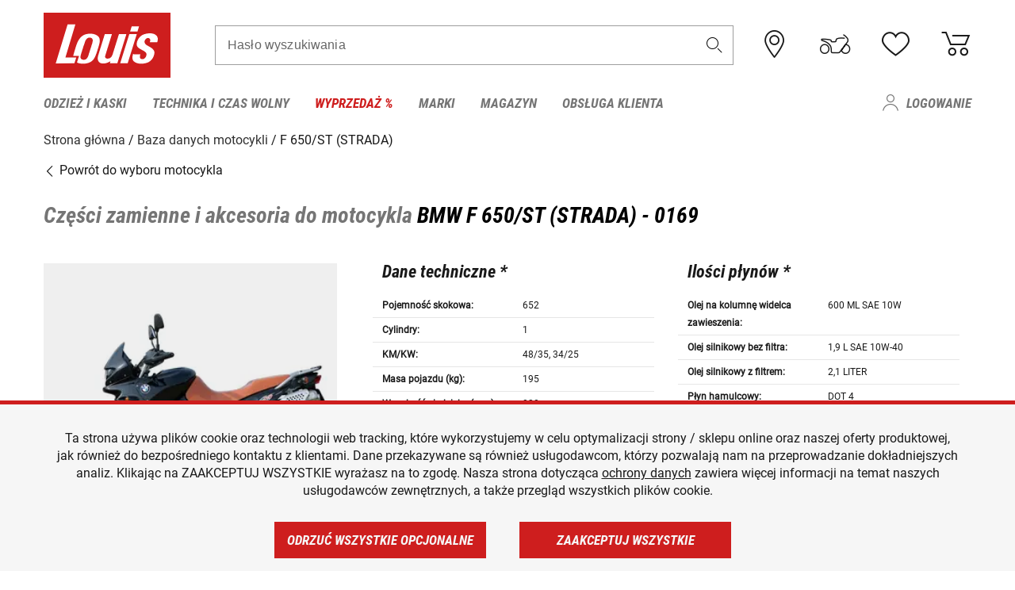

--- FILE ---
content_type: text/html; charset=UTF-8
request_url: https://www.louis.pl/pl/bike-database/bmw-f-650-st-strada/0169/0086
body_size: 76770
content:
 
    <!doctype html>
    <html class="no-js" lang="pl" data-share-domain="louis.pl">
        <head>
            <style>
    @font-face {
        font-family: 'Roboto-Regular';
        src: url('https://cdn5.louis.de/Yves/assets/v3-564-0/default/fonts/Roboto/Roboto-Regular.ttf');
        font-weight: normal;
        font-style: normal;
        font-display: swap;
    }

    @font-face {
        font-family: 'Roboto-Medium';
        src: url('https://cdn5.louis.de/Yves/assets/v3-564-0/default/fonts/Roboto/Roboto-Medium.ttf');
        font-weight: normal;
        font-style: normal;
        font-display: swap;
    }

    @font-face {
        font-family: 'Roboto-Condensed-Bold-Italic';
        src:
            url('https://cdn5.louis.de/Yves/assets/v3-564-0/default/fonts/Roboto_Condensed/RobotoCondensed-BoldItalic.woff2') format('woff2'),
            url('https://cdn5.louis.de/Yves/assets/v3-564-0/default/fonts/Roboto_Condensed/RobotoCondensed-BoldItalic.woff') format('woff'),
            url('https://cdn5.louis.de/Yves/assets/v3-564-0/default/fonts/Roboto_Condensed/RobotoCondensed-BoldItalic.ttf') format('truetype');
        font-weight: normal;
        font-style: normal;
        font-display: swap;
    }

    @font-face {
        font-family: 'Roboto-Condensed-Light';
        src: url('https://cdn5.louis.de/Yves/assets/v3-564-0/default/fonts/Roboto_Condensed/RobotoCondensed-Light.ttf');
        font-weight: normal;
        font-style: normal;
        font-display: swap;
    }

    @font-face {
        font-family: 'Roboto-Mono';
        src: url('https://cdn5.louis.de/Yves/assets/v3-564-0/default/fonts/Roboto_Mono/RobotoMono-VariableFont_wght.ttf');
    }

    @font-face {
        font-family: 'Roboto-Mono';
        src: url('https://cdn5.louis.de/Yves/assets/v3-564-0/default/fonts/Roboto_Mono/RobotoMono-Italic-VariableFont_wght.ttf');
        font-style: italic;
        font-display: swap;
    }

    @font-face {
        font-family: 'louis-icons';
        font-weight: normal;
        font-style: normal;
        font-display: swap;
        src:
            url('https://cdn5.louis.de/Yves/assets/v3-564-0/default/fonts/louis-icons/louis-icons.ttf') format('truetype'),
            url('https://cdn5.louis.de/Yves/assets/v3-564-0/default/fonts/louis-icons/louis-icons.woff') format('woff'),
            url('https://cdn5.louis.de/Yves/assets/v3-564-0/default/fonts/louis-icons/louis-icons.svg#louis-icons') format('svg');
    }
</style>

                            <meta charset="utf-8" />
                <meta name="viewport" content="width=device-width, initial-scale=1.0" />
                <meta name="title" content="Części zamienne i akcesoria do motocykla BMW F 650/ST (STRADA)" />
                <meta name="description" content="Dane techniczne, części zamienne i akcesoria do motocykla BMW F 650/ST (STRADA) znajdziesz w bazie danych motocykli Louis." />
                <meta name="generator" content="spryker" />
                                    <meta name="robots" content="index,follow" />
                                                                         
<link rel="canonical" href="https://www.louis.pl/pl/bike-database/bmw-f-650-st-strada/0169/0086" />
             
            <link rel="alternate" hreflang="de-DE" href="https://www.louis.de/bike-database/bmw-f-650-st-strada/0169/0086" />
            <link rel="alternate" hreflang="de-AT" href="https://www.louis.at/de/bike-database/bmw-f-650-st-strada/0169/0086" />
            <link rel="alternate" hreflang="fr-FR" href="https://www.louis-moto.fr/fr/bike-database/bmw-f-650-st-strada/0169/0086" />
            <link rel="alternate" hreflang="en-GB" href="https://www.louis-moto.co.uk/en/bike-database/bmw-f-650-st-strada/0169/0086" />
            <link rel="alternate" hreflang="da-DK" href="https://www.louis-moto.dk/da/bike-database/bmw-f-650-st-strada/0169/0086" />
            <link rel="alternate" hreflang="nl-BE" href="https://www.louis.be/nl/bike-database/bmw-f-650-st-strada/0169/0086" />
            <link rel="alternate" hreflang="fr-BE" href="https://www.louis.be/fr/bike-database/bmw-f-650-st-strada/0169/0086" />
            <link rel="alternate" hreflang="en-EU" href="https://www.louis.eu/en/bike-database/bmw-f-650-st-strada/0169/0086" />
            <link rel="alternate" hreflang="de-EU" href="https://www.louis.eu/de/bike-database/bmw-f-650-st-strada/0169/0086" />
            <link rel="alternate" hreflang="fr-EU" href="https://www.louis.eu/fr/bike-database/bmw-f-650-st-strada/0169/0086" />
            <link rel="alternate" hreflang="en-IE" href="https://www.louis.ie/en/bike-database/bmw-f-650-st-strada/0169/0086" />
            <link rel="alternate" hreflang="pl-PL" href="https://www.louis.pl/pl/bike-database/bmw-f-650-st-strada/0169/0086" />
            <link rel="alternate" hreflang="it-IT" href="https://www.louis-moto.it/it/bike-database/bmw-f-650-st-strada/0169/0086" />
            <link rel="alternate" hreflang="nl-NL" href="https://www.louis.nl/nl/bike-database/bmw-f-650-st-strada/0169/0086" />
            <link rel="alternate" hreflang="de-CH" href="https://www.louis-moto.ch/de/bike-database/bmw-f-650-st-strada/0169/0086" />
            <link rel="alternate" hreflang="fr-CH" href="https://www.louis-moto.ch/fr/bike-database/bmw-f-650-st-strada/0169/0086" />
            <link rel="alternate" hreflang="it-CH" href="https://www.louis-moto.ch/it/bike-database/bmw-f-650-st-strada/0169/0086" />
            <link rel="alternate" hreflang="x-default" href="https://www.louis-moto.com/en/bike-database/bmw-f-650-st-strada/0169/0086" />
            <link rel="alternate" hreflang="de-WW" href="https://www.louis-moto.com/de/bike-database/bmw-f-650-st-strada/0169/0086" />
            <link rel="alternate" hreflang="fr-WW" href="https://www.louis-moto.com/fr/bike-database/bmw-f-650-st-strada/0169/0086" />
            <link rel="alternate" hreflang="sv-SE" href="https://www.louis.se/sv/bike-database/bmw-f-650-st-strada/0169/0086" />
            <link rel="alternate" hreflang="es-ES" href="https://www.louis.es/es/bike-database/bmw-f-650-st-strada/0169/0086" />
            <link rel="alternate" hreflang="cs-CZ" href="https://www.louis.cz/cs/bike-database/bmw-f-650-st-strada/0169/0086" />
            <link rel="alternate" hreflang="fi-FI" href="https://www.louis-moto.fi/fi/bike-database/bmw-f-650-st-strada/0169/0086" />
            <link rel="alternate" hreflang="pt-PT" href="https://www.louis.pt/pt/bike-database/bmw-f-650-st-strada/0169/0086" />
    
            <meta id="nonce-meta" data-nonce="9ba65b4d8a21542195ee4169ab959f0f31c4aa872c9f0b9859a7a65900605aaa">
            <link nonce="9ba65b4d8a21542195ee4169ab959f0f31c4aa872c9f0b9859a7a65900605aaa" href="https://www.googletagmanager.com" rel="preconnect" crossorigin="anonymous" />
            <link nonce="9ba65b4d8a21542195ee4169ab959f0f31c4aa872c9f0b9859a7a65900605aaa" href="https://widgets.trustedshops.com" rel="preconnect" crossorigin="anonymous" />

            <link href="https://www.googletagmanager.com" rel="dns-prefetch" crossorigin="anonymous" />
            <link href="https://widgets.trustedshops.com" rel="dns-prefetch" crossorigin="anonymous" />

                            <link rel="stylesheet" href="https://cdn5.louis.de/Yves/assets/v3-564-0/default/css/yves_default.basic.css" />
                <link rel="stylesheet" href="https://cdn5.louis.de/Yves/assets/v3-564-0/default/css/yves_default.app.css" />
            
                            <link href="https://cdn5.louis.de/Yves/assets/v3-564-0/default/img/favicon/android-chrome-192x192.png" rel="icon" sizes="192x192" type="image/png" />
                <link href="https://cdn5.louis.de/Yves/assets/v3-564-0/default/img/favicon/android-chrome-384x384.png" rel="icon" sizes="384x384" type="image/png" />
                <link rel="apple-touch-icon" href="https://cdn5.louis.de/Yves/assets/v3-564-0/default/img/favicon/apple-touch-icon.png" />
                <link href="https://cdn5.louis.de/Yves/assets/v3-564-0/default/img/favicon/favicon-16x16.png" rel="icon" sizes="16x16" type="image/png" />
                <link href="https://cdn5.louis.de/Yves/assets/v3-564-0/default/img/favicon/favicon-32x32.png" rel="apple-touch-icon" sizes="32x32" type="image/png" />
                <link href="https://cdn5.louis.de/Yves/assets/v3-564-0/default/img/favicon/favicon.ico" rel="icon" type="image/x-icon" />
                <link href="https://cdn5.louis.de/Yves/assets/v3-564-0/default/img/favicon/mstile-150x150.png" rel="icon" sizes="150x150" type="image/png" />
            
             
    <script nonce="9ba65b4d8a21542195ee4169ab959f0f31c4aa872c9f0b9859a7a65900605aaa">
        var _etrackerOnReady = typeof window._etrackerOnReady === 'undefined' ? [] : _etrackerOnReady;
        window.isEtrackerConsentEnabled = "";
    </script>
            <script nonce="9ba65b4d8a21542195ee4169ab959f0f31c4aa872c9f0b9859a7a65900605aaa" type="text/javascript">
            var et_proxy_redirect = "\/\/et.louis.pl";
            var et_pagename = "BikePage_Pl_Bike-database_Bmw-f-650-st-strada_0169_0086";
        </script>
        <script
            id="_etLoader"
            type="text/javascript"
            charset="UTF-8"
            data-block-cookies="true"
            data-secure-code="0pVNbx"
            nonce="9ba65b4d8a21542195ee4169ab959f0f31c4aa872c9f0b9859a7a65900605aaa"
            src="//et.louis.pl/code/e.js" async>
        </script>

                    <script nonce="9ba65b4d8a21542195ee4169ab959f0f31c4aa872c9f0b9859a7a65900605aaa" data-ot-ignore type="text/javascript">
                const currentDomain = window.location.hostname;
                var allow_cookies = true;
                
                function etrackerSetCookieConsent() {
                    if (!allow_cookies) {
                        _etrackerOnReady.push(function () { _etracker.disableCookies(currentDomain) });
                    } else {
                        _etrackerOnReady.push(function () { _etracker.enableCookies(currentDomain) });
                    }
                }

                function initEtrackerCallback() {
                    if(typeof _etracker !== 'undefined') {
                        etrackerSetCookieConsent()
                    }
                    else {
                        window.setTimeout(initEtrackerCallback, 200);
                    }
                }
                initEtrackerCallback();
            </script>
            
                            <script nonce="9ba65b4d8a21542195ee4169ab959f0f31c4aa872c9f0b9859a7a65900605aaa" src="https://cdn5.louis.de/Yves/assets/v3-564-0/default/js/yves_default.app-header.js"></script>
                <script nonce="9ba65b4d8a21542195ee4169ab959f0f31c4aa872c9f0b9859a7a65900605aaa" src="https://cdn5.louis.de/Yves/assets/v3-564-0/default/js/yves_default.runtime.js"></script>
            
            <title>Części zamienne i akcesoria do motocykla BMW F 650/ST (STRADA)</title>
             
<div id="gtmId" data-nonce="9ba65b4d8a21542195ee4169ab959f0f31c4aa872c9f0b9859a7a65900605aaa" data-gtm-id="GTM-P6FBFQ8"></div>
             
    
            
                            <script nonce="9ba65b4d8a21542195ee4169ab959f0f31c4aa872c9f0b9859a7a65900605aaa" src="https://www.google.com/recaptcha/api.js?render=6LfkrNsiAAAAABd0UWOR5RGNXBiR1TO475EkSt0V"></script>
                <script nonce="9ba65b4d8a21542195ee4169ab959f0f31c4aa872c9f0b9859a7a65900605aaa">
                    let intervalId;

                    const loadRecaptcha = () => {
                        grecaptcha.ready(function () {
                            grecaptcha.execute('6LfkrNsiAAAAABd0UWOR5RGNXBiR1TO475EkSt0V', {action: "submit"}).then(function (token) {
                                const iframes = document.querySelectorAll('[title="reCAPTCHA"]');
                                iframes && iframes.forEach(element => {
                                    element.setAttribute("aria-hidden", "true");
                                });

                                let recaptchaElement = document.querySelectorAll(".field-recaptcha");
                                recaptchaElement.forEach(element => {
                                    element.value = token;
                                });
                            });
                        });
                    }

                    const setRefreshInterval = () => {
                        intervalId = setInterval(() => {
                            if(document.hidden && intervalId) {
                                clearInterval(intervalId);
                                intervalId = null;
                            } else {
                                loadRecaptcha();
                            }
                        }, '90000');
                    }

                    loadRecaptcha();
                    setRefreshInterval();

                    document.addEventListener("visibilitychange", () => {
                        if (!document.hidden && !intervalId) {
                            loadRecaptcha();
                            setRefreshInterval();
                        }
                    });
                </script>
            
    
             
    <script nonce="9ba65b4d8a21542195ee4169ab959f0f31c4aa872c9f0b9859a7a65900605aaa" async src="https://production.neocomapp.com/neocom.js?id=f59a7c1a-0431-4bfe-ae28-c773fec9d730"></script>
        </head>

        <body data-logged-user="" class="" data-qa="page">
            
    <outside-widgets class="custom-element outside-widgets"

        data-qa="component outside-widgets">     
    </outside-widgets>

                 
        
    <skip-to-main-content class="custom-element skip-to-main-content"

        data-qa="component skip-to-main-content">    <nav class="skip-to-main-content-nav" aria-label="Nawigacja po dostępności">
        <a id="skip-to-main-link" class="skip-to-main-content-link" href="#main-content" tabIndex="0">Przejdź do głównej zawartości</a>
    </nav>
</skip-to-main-content>

                
                
    
                        
    <header class="header-container"

        data-qa="component header page-header" id='page-header' data-scroll-to-offset='true'>            <div class="grid-container">
            

            <div class="grid-x grid-margin-x align-middle">
                <div class="cell header-settings">
                    <div class="grid-x grid-margin-x align-right paragraph-xs">
                        <div class="cell text-right">
                             
    
    <shop-switcher class="custom-element shop-switcher"

        data-qa="component shop-switcher">    
</shop-switcher>
                        </div>
                    </div>
                </div>
                <div class="cell small-order-1 small-5 large-2 text-center header-logo" data-qa="header-logo">
                    
    <div class="logo"

        data-qa="component logo" itemscope='' itemtype='https://schema.org/Organization'>    <link href="https://cdn5.louis.de/Yves/assets/v3-564-0/default/img/logo.png" itemprop="logo">
    <a href="https://www.louis.pl/pl/" itemprop="url"><img alt="logo" src="https://cdn5.louis.de/Yves/assets/v3-564-0/default/img/logo.svg"></a>
    
    <welcome-to-louis class="welcome"

        data-qa="component welcome"></welcome-to-louis>
</div>
                </div>
                <div class="header-search-parent cell small-order-4 large-order-3 auto">
                    <div class="header-search-container">
                                                    
    <div class="article-search"

        data-qa="component article-search">
    <form method="get" novalidate="" name="article-search" class="header-search js__formValidation"
          action="/pl/wyszukiwanie"
          data-url="#" data-region="deu" id="article-search"
    >
        

<div>
    <div class="mdc-text-field mdc--fullwidth mdc-text-field--outlined mdc-text-field--with-trailing-icon">
        <input
        
                                                                id="search"
                                                                                                                            name="q"
                                                                                                        type="text"
                                                                                                        value=""
                                                                                                        maxlength="50"
                                                                                                        autocomplete="off"
                                                                                                        aria-controls="search-validation-msg"
                                                                                                        aria-describedby="search-validation-msg"
                                                                                                        data-track-id="searchBox"
                                                                class="mdc-text-field__input "
        aria-controls="search-validation-msg"
        aria-describedby="search-validation-msg">
                                <button class="mdc-text-field__icon icon icon-search"
        aria-label="Hasło wyszukiwania"
        tabindex="-2"
        role="button" ></button>
        
        <div class="mdc-notched-outline">
            <div class="mdc-notched-outline__leading"></div>
                            <div class="mdc-notched-outline__notch">
                                                                                                                                                                
                    <label for="search" class="mdc-floating-label">Hasło wyszukiwania</label>
                </div>
                        <div class="mdc-notched-outline__trailing"></div>
        </div>
    </div>

    <div class="mdc-text-field-helper-line">
        
        
        <p id="search-validation-msg" class="mdc-text-field-helper-text mdc-text-field-helper-text--validation-msg" aria-hidden="true" data-qa="mdc-validation-msg">
        </p>
    </div>
</div>
    </form>
</div>
                                            </div>
                </div>

                <div class="header-burger-parent cell small-order-3 shrink hide-for-large navigation-switch text-center">
                    <button class="menu-icon header-burger-container" type="button"
                            data-toggle="responsive-navigation" aria-label="Мenu mobilne"
                        data-qa="trigger-toggle-burger-menu">
                        <i class="icon icon-burger header-icon"></i>
                    </button>
                </div>

                <div class="cell small-order-2 large-order-4 small-7 large-3 header-links">
                    <a href="/pl-pl/filialen" class="no-underline" title="Oddziały">
                        <i class="icon icon-location header-icon">
                            <span class="header-icon-highlight"></span>
                        </i>
                    </a>

                     
    <a href="https://www.louis.pl/pl/my-bike" class="no-underline" title="Mój motocykl">
        <i data-cart-icon="true" class="icon icon-mein-bike header-icon bike-cart" >
            <span class="header-icon-highlight"></span>
        </i>
    </a>
    
    <louis-bike class="custom-element louis-bike"

        data-qa="component louis-bike"></louis-bike>

                     
    
    
    <a href="https://www.louis.pl/pl/wishlist" id="header-wishlist" class="no-underline" title="Lista zapisanych" data-label="Lista zapisanych" data-target="login-dialog" data-qa="header-wishlist-icon-link">
        <i data-cart-icon="true" class="icon icon-like header-icon memo-cart"  data-qa="header-wishlist-icon">
            <span class="header-icon-highlight"></span>
        </i>
    </a>

                     
    <a href="/pl/cart" id="header-cart" class="no-underline" title="Koszyk">
        <i class="icon icon-cart header-icon"  data-qa="header-cart-icon">
            <span class="header-icon-highlight"></span>
        </i>
    </a>
                </div>
            </div>
        </div>

        <div id="search-suggestion"></div>

            <!-- CMS_BLOCK_PLACEHOLDER : "title" -->
    <!-- CMS_BLOCK_PLACEHOLDER : "description" -->
    <!-- CMS_BLOCK_PLACEHOLDER : "content" -->
    <!-- CMS_BLOCK_PLACEHOLDER : "link" -->
    
    
     
    
    <nav class="responsive-navigation"

        data-qa="component responsive-navigation responsive-navigation" id='responsive-navigation' aria-label='Menu główne'>        <div class="grid-container">
        <div class="grid-x grid-margin-x">
            <div class="navigation-wrapper cell">
                <ul class="navigation-root" role="menu">
                    <li class="main-nav-item heading4 has-children  "

        data-qa="component main-nav-item" role='presentation'><a href="/pl/katalog/odzie-i-kaski-motocyklowe" data-label="Odzież i kaski" role="menuitem" data-qa="menu-item-link" data-qa-label="Odzież i kaski">Odzież i kaski</a><div class="menu"

        data-qa="component menu"><div class="menu-content"><div class="grid-container"><div class="grid-x grid-margin-x" aria-haspopup="true"><ul class="cell level-1"

        data-qa="component menu-node" role='menu'><li class="heading4" role="presentation"><a href="/pl/katalog/odzie-i-kaski-motocyklowe" data-label="Odzież i kaski" role="menuitem">
            Odzież i kaski
        </a></li><li class="main-nav-item paragraph has-children  "

        data-qa="component main-nav-item" role='presentation'><a href="/pl/katalog/akcesoria" data-label="Akcesoria" role="menuitem" data-qa="menu-item-link" data-qa-label="Akcesoria">Akcesoria</a><ul class="cell level-2"

        data-qa="component menu-node" role='menu'><li class="heading4" role="presentation"><a href="/pl/katalog/akcesoria" data-label="Akcesoria" role="menuitem">
            Akcesoria
        </a></li><li class="main-nav-item paragraph   "

        data-qa="component main-nav-item" role='presentation'><a href="/pl/katalog/akcesoria-motocyklowe" data-label="Akcesoria" role="menuitem" data-qa="menu-item-link" data-qa-label="Akcesoria">Akcesoria</a></li><li class="main-nav-item paragraph   "

        data-qa="component main-nav-item" role='presentation'><a href="/pl/katalog/akcesoria-do-naprawy-odziey" data-label="Akcesoria naprawcze" role="menuitem" data-qa="menu-item-link" data-qa-label="Akcesoria naprawcze">Akcesoria naprawcze</a></li><li class="main-nav-item paragraph   "

        data-qa="component main-nav-item" role='presentation'><a href="/pl/katalog/paski-i-szelki-dla-motocyklistow" data-label="Paski i szelki do spodni" role="menuitem" data-qa="menu-item-link" data-qa-label="Paski i szelki do spodni">Paski i szelki do spodni</a></li><li role="presentation"><a class="focus-catcher hide-for-large" aria-label="focus catcher" tabindex="0" role="menuitem"></a></li></ul></li><li class="main-nav-item paragraph has-children  "

        data-qa="component main-nav-item" role='presentation'><a href="/pl/katalog/bielizna-funkcyjna" data-label="Bielizna funkcyjna" role="menuitem" data-qa="menu-item-link" data-qa-label="Bielizna funkcyjna">Bielizna funkcyjna</a><ul class="cell level-2"

        data-qa="component menu-node" role='menu'><li class="heading4" role="presentation"><a href="/pl/katalog/bielizna-funkcyjna" data-label="Bielizna funkcyjna" role="menuitem">
            Bielizna funkcyjna
        </a></li><li class="main-nav-item paragraph   "

        data-qa="component main-nav-item" role='presentation'><a href="/pl/katalog/bielizna-funkcyjna-moto" data-label="Bielizna funkcyjna moto" role="menuitem" data-qa="menu-item-link" data-qa-label="Bielizna funkcyjna moto">Bielizna funkcyjna moto</a></li><li role="presentation"><a class="focus-catcher hide-for-large" aria-label="focus catcher" tabindex="0" role="menuitem"></a></li></ul></li><li class="main-nav-item paragraph has-children  "

        data-qa="component main-nav-item" role='presentation'><a href="/pl/katalog/buty-i-skarpety-na-motocykl" data-label="Buty i skarpety" role="menuitem" data-qa="menu-item-link" data-qa-label="Buty i skarpety">Buty i skarpety</a><ul class="cell level-2"

        data-qa="component menu-node" role='menu'><li class="heading4" role="presentation"><a href="/pl/katalog/buty-i-skarpety-na-motocykl" data-label="Buty i skarpety" role="menuitem">
            Buty i skarpety
        </a></li><li class="main-nav-item paragraph   "

        data-qa="component main-nav-item" role='presentation'><a href="/pl/katalog/akcesoria-do-butow-motocyklowych" data-label="Akcesoria do butów motoc." role="menuitem" data-qa="menu-item-link" data-qa-label="Akcesoria do butów motoc.">Akcesoria do butów motoc.</a></li><li class="main-nav-item paragraph   "

        data-qa="component main-nav-item" role='presentation'><a href="/pl/katalog/buty-outdoorowe" data-label="Buty rekreacyjne" role="menuitem" data-qa="menu-item-link" data-qa-label="Buty rekreacyjne">Buty rekreacyjne</a></li><li class="main-nav-item paragraph   "

        data-qa="component main-nav-item" role='presentation'><a href="/pl/katalog/buty-do-enduro-i-motocrossu" data-label="Obuwie do motoc. i enduro" role="menuitem" data-qa="menu-item-link" data-qa-label="Obuwie do motoc. i enduro">Obuwie do motoc. i enduro</a></li><li class="main-nav-item paragraph   "

        data-qa="component main-nav-item" role='presentation'><a href="/pl/katalog/buty-motocyklowe-do-jazdy-po-miecie" data-label="Obuwie miejskie" role="menuitem" data-qa="menu-item-link" data-qa-label="Obuwie miejskie">Obuwie miejskie</a></li><li class="main-nav-item paragraph   "

        data-qa="component main-nav-item" role='presentation'><a href="/pl/katalog/motocyklowe-buty-sportowe" data-label="Obuwie sportowe" role="menuitem" data-qa="menu-item-link" data-qa-label="Obuwie sportowe">Obuwie sportowe</a></li><li class="main-nav-item paragraph   "

        data-qa="component main-nav-item" role='presentation'><a href="/pl/katalog/skarpety-motocyklowe" data-label="Skarpety" role="menuitem" data-qa="menu-item-link" data-qa-label="Skarpety">Skarpety</a></li><li class="main-nav-item paragraph   "

        data-qa="component main-nav-item" role='presentation'><a href="/pl/katalog/wkadki-do-butow" data-label="Wkładki do butów" role="menuitem" data-qa="menu-item-link" data-qa-label="Wkładki do butów">Wkładki do butów</a></li><li class="main-nav-item paragraph   "

        data-qa="component main-nav-item" role='presentation'><a href="/pl/katalog/buty-motocyklowe-dla-dzieci" data-label="Wysokie buty dziecięce" role="menuitem" data-qa="menu-item-link" data-qa-label="Wysokie buty dziecięce">Wysokie buty dziecięce</a></li><li class="main-nav-item paragraph   "

        data-qa="component main-nav-item" role='presentation'><a href="/pl/katalog/buty-na-choppery-i-cruisery" data-label="Wysokie buty na choppera" role="menuitem" data-qa="menu-item-link" data-qa-label="Wysokie buty na choppera">Wysokie buty na choppera</a></li><li class="main-nav-item paragraph   "

        data-qa="component main-nav-item" role='presentation'><a href="/pl/katalog/motocyklowe-buty-turystyczne" data-label="Wysokie buty turystyczne" role="menuitem" data-qa="menu-item-link" data-qa-label="Wysokie buty turystyczne">Wysokie buty turystyczne</a></li><li role="presentation"><a class="focus-catcher hide-for-large" aria-label="focus catcher" tabindex="0" role="menuitem"></a></li></ul></li><li class="main-nav-item paragraph has-children  "

        data-qa="component main-nav-item" role='presentation'><a href="/pl/katalog/kaski-motocyklowe-i-wizjery" data-label="Kaski i wizjery" role="menuitem" data-qa="menu-item-link" data-qa-label="Kaski i wizjery">Kaski i wizjery</a><ul class="cell level-2"

        data-qa="component menu-node" role='menu'><li class="heading4" role="presentation"><a href="/pl/katalog/kaski-motocyklowe-i-wizjery" data-label="Kaski i wizjery" role="menuitem">
            Kaski i wizjery
        </a></li><li class="main-nav-item paragraph   "

        data-qa="component main-nav-item" role='presentation'><a href="/pl/katalog/akcesoria-do-kaskow-motocyklowych" data-label="Akcesoria do kasków" role="menuitem" data-qa="menu-item-link" data-qa-label="Akcesoria do kasków">Akcesoria do kasków</a></li><li class="main-nav-item paragraph   "

        data-qa="component main-nav-item" role='presentation'><a href="/pl/katalog/czci-zamienne-do-kaskow-motocyklowych" data-label="Części zamienne do kasków" role="menuitem" data-qa="menu-item-link" data-qa-label="Części zamienne do kasków">Części zamienne do kasków</a></li><li class="main-nav-item paragraph   "

        data-qa="component main-nav-item" role='presentation'><a href="/pl/katalog/kask-integralny" data-label="Kask integralny" role="menuitem" data-qa="menu-item-link" data-qa-label="Kask integralny">Kask integralny</a></li><li class="main-nav-item paragraph   "

        data-qa="component main-nav-item" role='presentation'><a href="/pl/katalog/kask-szczkowy" data-label="Kask szczękowy" role="menuitem" data-qa="menu-item-link" data-qa-label="Kask szczękowy">Kask szczękowy</a></li><li class="main-nav-item paragraph   "

        data-qa="component main-nav-item" role='presentation'><a href="/pl/katalog/kaski-do-motocrossu-i-enduro" data-label="Kaski do motocr. i enduro" role="menuitem" data-qa="menu-item-link" data-qa-label="Kaski do motocr. i enduro">Kaski do motocr. i enduro</a></li><li class="main-nav-item paragraph   "

        data-qa="component main-nav-item" role='presentation'><a href="/pl/katalog/kaski-motocyklowe-dla-dzieci" data-label="Kaski dziecięce" role="menuitem" data-qa="menu-item-link" data-qa-label="Kaski dziecięce">Kaski dziecięce</a></li><li class="main-nav-item paragraph   "

        data-qa="component main-nav-item" role='presentation'><a href="/pl/katalog/kaski-otwarte" data-label="Kaski otwarte" role="menuitem" data-qa="menu-item-link" data-qa-label="Kaski otwarte">Kaski otwarte</a></li><li class="main-nav-item paragraph   "

        data-qa="component main-nav-item" role='presentation'><a href="/pl/katalog/kaski-braincap-i-orzeszki" data-label="Kaski typu orzeszek" role="menuitem" data-qa="menu-item-link" data-qa-label="Kaski typu orzeszek">Kaski typu orzeszek</a></li><li class="main-nav-item paragraph   "

        data-qa="component main-nav-item" role='presentation'><a href="/pl/katalog/stopery-do-uszu" data-label="Stopery do uszu" role="menuitem" data-qa="menu-item-link" data-qa-label="Stopery do uszu">Stopery do uszu</a></li><li class="main-nav-item paragraph   "

        data-qa="component main-nav-item" role='presentation'><a href="/pl/katalog/wizjery-do-kaskow-szyby-do-kaskow" data-label="Wizjery" role="menuitem" data-qa="menu-item-link" data-qa-label="Wizjery">Wizjery</a></li><li role="presentation"><a class="focus-catcher hide-for-large" aria-label="focus catcher" tabindex="0" role="menuitem"></a></li></ul></li><li class="main-nav-item paragraph has-children  "

        data-qa="component main-nav-item" role='presentation'><a href="/pl/katalog/kominiarki-i-kominy-na-motocykl" data-label="Kominiarki i kominy" role="menuitem" data-qa="menu-item-link" data-qa-label="Kominiarki i kominy">Kominiarki i kominy</a><ul class="cell level-2"

        data-qa="component menu-node" role='menu'><li class="heading4" role="presentation"><a href="/pl/katalog/kominiarki-i-kominy-na-motocykl" data-label="Kominiarki i kominy" role="menuitem">
            Kominiarki i kominy
        </a></li><li class="main-nav-item paragraph   "

        data-qa="component main-nav-item" role='presentation'><a href="/pl/katalog/chustki-na-szyj-dla-motocyklistow" data-label="Chustki na szyję i kominy" role="menuitem" data-qa="menu-item-link" data-qa-label="Chustki na szyję i kominy">Chustki na szyję i kominy</a></li><li class="main-nav-item paragraph   "

        data-qa="component main-nav-item" role='presentation'><a href="/pl/katalog/pokrowce-przeciwdeszczowe-na-motocykl" data-label="Kominiarki" role="menuitem" data-qa="menu-item-link" data-qa-label="Kominiarki">Kominiarki</a></li><li role="presentation"><a class="focus-catcher hide-for-large" aria-label="focus catcher" tabindex="0" role="menuitem"></a></li></ul></li><li class="main-nav-item paragraph has-children  "

        data-qa="component main-nav-item" role='presentation'><a href="/pl/katalog/ochraniacze-airbags" data-label="Ochraniacze &amp; Airbags" role="menuitem" data-qa="menu-item-link" data-qa-label="Ochraniacze &amp; Airbags">Ochraniacze &amp; Airbags</a><ul class="cell level-2"

        data-qa="component menu-node" role='menu'><li class="heading4" role="presentation"><a href="/pl/katalog/ochraniacze-airbags" data-label="Ochraniacze &amp; Airbags" role="menuitem">
            Ochraniacze &amp; Airbags
        </a></li><li class="main-nav-item paragraph   "

        data-qa="component main-nav-item" role='presentation'><a href="/pl/katalog/kurtki-i-kamizelki-z-ochraniaczami-na-motocykl" data-label="Kurtki i kamiz. z ochr." role="menuitem" data-qa="menu-item-link" data-qa-label="Kurtki i kamiz. z ochr.">Kurtki i kamiz. z ochr.</a></li><li class="main-nav-item paragraph   "

        data-qa="component main-nav-item" role='presentation'><a href="/pl/katalog/ochraniacze-do-odziey-motocyklowej" data-label="Ochraniacze dodatkowe" role="menuitem" data-qa="menu-item-link" data-qa-label="Ochraniacze dodatkowe">Ochraniacze dodatkowe</a></li><li class="main-nav-item paragraph   "

        data-qa="component main-nav-item" role='presentation'><a href="/pl/katalog/ochraniacze-dla-dzieci" data-label="Ochraniacze dziecięce" role="menuitem" data-qa="menu-item-link" data-qa-label="Ochraniacze dziecięce">Ochraniacze dziecięce</a></li><li class="main-nav-item paragraph   "

        data-qa="component main-nav-item" role='presentation'><a href="/pl/katalog/ochraniacze-na-off-road-i-cross" data-label="Ochraniacze motocrossowe" role="menuitem" data-qa="menu-item-link" data-qa-label="Ochraniacze motocrossowe">Ochraniacze motocrossowe</a></li><li class="main-nav-item paragraph   "

        data-qa="component main-nav-item" role='presentation'><a href="/pl/katalog/ochraniacze-plecow" data-label="Ochraniacze pleców" role="menuitem" data-qa="menu-item-link" data-qa-label="Ochraniacze pleców">Ochraniacze pleców</a></li><li class="main-nav-item paragraph   "

        data-qa="component main-nav-item" role='presentation'><a href="/pl/katalog/motocyklowe-poduszki-powietrzne-i-akcesoria" data-label="Poduszki pow. i akcesoria" role="menuitem" data-qa="menu-item-link" data-qa-label="Poduszki pow. i akcesoria">Poduszki pow. i akcesoria</a></li><li class="main-nav-item paragraph   "

        data-qa="component main-nav-item" role='presentation'><a href="/pl/katalog/lizgi-na-kolana-i-akcesoria-do-ochraniaczy" data-label="Ślizgi na kolana" role="menuitem" data-qa="menu-item-link" data-qa-label="Ślizgi na kolana">Ślizgi na kolana</a></li><li role="presentation"><a class="focus-catcher hide-for-large" aria-label="focus catcher" tabindex="0" role="menuitem"></a></li></ul></li><li class="main-nav-item paragraph has-children  "

        data-qa="component main-nav-item" role='presentation'><a href="/pl/katalog/odzie-przeciwdeszczowa-na-motocykl" data-label="Odzież przeciwdeszczowa" role="menuitem" data-qa="menu-item-link" data-qa-label="Odzież przeciwdeszczowa">Odzież przeciwdeszczowa</a><ul class="cell level-2"

        data-qa="component menu-node" role='menu'><li class="heading4" role="presentation"><a href="/pl/katalog/odzie-przeciwdeszczowa-na-motocykl" data-label="Odzież przeciwdeszczowa" role="menuitem">
            Odzież przeciwdeszczowa
        </a></li><li class="main-nav-item paragraph   "

        data-qa="component main-nav-item" role='presentation'><a href="/pl/katalog/akcesoria-do-odziey-przeciwdeszczowej-na-motocykl" data-label="Akc. do odzieży przeciwd." role="menuitem" data-qa="menu-item-link" data-qa-label="Akc. do odzieży przeciwd.">Akc. do odzieży przeciwd.</a></li><li class="main-nav-item paragraph   "

        data-qa="component main-nav-item" role='presentation'><a href="/pl/katalog/jednoczciowe-kombinezony-przeciwdeszczowe" data-label="Komb. przeciwd. jednocz." role="menuitem" data-qa="menu-item-link" data-qa-label="Komb. przeciwd. jednocz.">Komb. przeciwd. jednocz.</a></li><li class="main-nav-item paragraph   "

        data-qa="component main-nav-item" role='presentation'><a href="/pl/katalog/przeciwdeszczowe-kurtki-motocyklowe" data-label="Kurtki przeciwdeszczowe" role="menuitem" data-qa="menu-item-link" data-qa-label="Kurtki przeciwdeszczowe">Kurtki przeciwdeszczowe</a></li><li class="main-nav-item paragraph   "

        data-qa="component main-nav-item" role='presentation'><a href="/pl/katalog/odzie-termiczna-na-motocykl" data-label="Odzież termoaktywna" role="menuitem" data-qa="menu-item-link" data-qa-label="Odzież termoaktywna">Odzież termoaktywna</a></li><li class="main-nav-item paragraph   "

        data-qa="component main-nav-item" role='presentation'><a href="/pl/katalog/peleryny-przeciwdeszczowe" data-label="Peleryny przeciwdeszczowe" role="menuitem" data-qa="menu-item-link" data-qa-label="Peleryny przeciwdeszczowe">Peleryny przeciwdeszczowe</a></li><li class="main-nav-item paragraph   "

        data-qa="component main-nav-item" role='presentation'><a href="/pl/katalog/przeciwdeszczowe-spodnie-motocyklowe" data-label="Spodnie przeciwdeszczowe" role="menuitem" data-qa="menu-item-link" data-qa-label="Spodnie przeciwdeszczowe">Spodnie przeciwdeszczowe</a></li><li role="presentation"><a class="focus-catcher hide-for-large" aria-label="focus catcher" tabindex="0" role="menuitem"></a></li></ul></li><li class="main-nav-item paragraph has-children  "

        data-qa="component main-nav-item" role='presentation'><a href="/pl/katalog/odzie-outdoorowa-dla-motocyklistow" data-label="Odzież rekreacyjna" role="menuitem" data-qa="menu-item-link" data-qa-label="Odzież rekreacyjna">Odzież rekreacyjna</a><ul class="cell level-2"

        data-qa="component menu-node" role='menu'><li class="heading4" role="presentation"><a href="/pl/katalog/odzie-outdoorowa-dla-motocyklistow" data-label="Odzież rekreacyjna" role="menuitem">
            Odzież rekreacyjna
        </a></li><li class="main-nav-item paragraph   "

        data-qa="component main-nav-item" role='presentation'><a href="/pl/katalog/czapki-z-daszkiem-materiaowe-i-bandany" data-label="Czapki z d., mat. i band." role="menuitem" data-qa="menu-item-link" data-qa-label="Czapki z d., mat. i band.">Czapki z d., mat. i band.</a></li><li class="main-nav-item paragraph   "

        data-qa="component main-nav-item" role='presentation'><a href="/pl/katalog/koszule-i-koszulki-z-dugim-rkawem" data-label="Koszule i koszulki z dł.r" role="menuitem" data-qa="menu-item-link" data-qa-label="Koszule i koszulki z dł.r">Koszule i koszulki z dł.r</a></li><li class="main-nav-item paragraph   "

        data-qa="component main-nav-item" role='presentation'><a href="/pl/katalog/motocyklowe-kurtki-funkcyjne" data-label="Kurtki funkcyjne" role="menuitem" data-qa="menu-item-link" data-qa-label="Kurtki funkcyjne">Kurtki funkcyjne</a></li><li class="main-nav-item paragraph   "

        data-qa="component main-nav-item" role='presentation'><a href="/pl/katalog/kurtki-rekreacyjne" data-label="Kurtki rekreacyjne" role="menuitem" data-qa="menu-item-link" data-qa-label="Kurtki rekreacyjne">Kurtki rekreacyjne</a></li><li class="main-nav-item paragraph   "

        data-qa="component main-nav-item" role='presentation'><a href="/pl/katalog/odzie-outdoorowa-dla-dzieci" data-label="Odzież outdoor. dla dz." role="menuitem" data-qa="menu-item-link" data-qa-label="Odzież outdoor. dla dz.">Odzież outdoor. dla dz.</a></li><li class="main-nav-item paragraph   "

        data-qa="component main-nav-item" role='presentation'><a href="/pl/katalog/odzie-robocza" data-label="Odzież robocza" role="menuitem" data-qa="menu-item-link" data-qa-label="Odzież robocza">Odzież robocza</a></li><li class="main-nav-item paragraph   "

        data-qa="component main-nav-item" role='presentation'><a href="/pl/katalog/spodnie-rekreacyjne" data-label="Spodnie rekreacyjne" role="menuitem" data-qa="menu-item-link" data-qa-label="Spodnie rekreacyjne">Spodnie rekreacyjne</a></li><li class="main-nav-item paragraph   "

        data-qa="component main-nav-item" role='presentation'><a href="/pl/katalog/swetry-i-bluzy-z-kapturem" data-label="Swetry i bluzy z kapturem" role="menuitem" data-qa="menu-item-link" data-qa-label="Swetry i bluzy z kapturem">Swetry i bluzy z kapturem</a></li><li class="main-nav-item paragraph   "

        data-qa="component main-nav-item" role='presentation'><a href="/pl/katalog/t-shirty-i-koszulki-polo-dla-motocyklistow" data-label="T-shirty i koszulki polo" role="menuitem" data-qa="menu-item-link" data-qa-label="T-shirty i koszulki polo">T-shirty i koszulki polo</a></li><li role="presentation"><a class="focus-catcher hide-for-large" aria-label="focus catcher" tabindex="0" role="menuitem"></a></li></ul></li><li class="main-nav-item paragraph has-children  "

        data-qa="component main-nav-item" role='presentation'><a href="/pl/katalog/odzie-skorzana-na-motocykl" data-label="Odzież skórzana" role="menuitem" data-qa="menu-item-link" data-qa-label="Odzież skórzana">Odzież skórzana</a><ul class="cell level-2"

        data-qa="component menu-node" role='menu'><li class="heading4" role="presentation"><a href="/pl/katalog/odzie-skorzana-na-motocykl" data-label="Odzież skórzana" role="menuitem">
            Odzież skórzana
        </a></li><li class="main-nav-item paragraph   "

        data-qa="component main-nav-item" role='presentation'><a href="/pl/katalog/kamizelki-skorzane-dla-motocyklistow" data-label="Kamizelki skórzane" role="menuitem" data-qa="menu-item-link" data-qa-label="Kamizelki skórzane">Kamizelki skórzane</a></li><li class="main-nav-item paragraph   "

        data-qa="component main-nav-item" role='presentation'><a href="/pl/katalog/kombinezony-skorzane-dla-motocyklistow" data-label="Kombinezony skórzane" role="menuitem" data-qa="menu-item-link" data-qa-label="Kombinezony skórzane">Kombinezony skórzane</a></li><li class="main-nav-item paragraph   "

        data-qa="component main-nav-item" role='presentation'><a href="/pl/katalog/kurtki-od-kombinezonow-skorzanych" data-label="Kurtki od komb. skórz." role="menuitem" data-qa="menu-item-link" data-qa-label="Kurtki od komb. skórz.">Kurtki od komb. skórz.</a></li><li class="main-nav-item paragraph   "

        data-qa="component main-nav-item" role='presentation'><a href="/pl/katalog/skorzane-kurtki-motocyklowe" data-label="Kurtki skórzane" role="menuitem" data-qa="menu-item-link" data-qa-label="Kurtki skórzane">Kurtki skórzane</a></li><li class="main-nav-item paragraph   "

        data-qa="component main-nav-item" role='presentation'><a href="/pl/katalog/spodnie-od-kombinezonow-skorzanych" data-label="Spodnie od ko. skórzanych" role="menuitem" data-qa="menu-item-link" data-qa-label="Spodnie od ko. skórzanych">Spodnie od ko. skórzanych</a></li><li class="main-nav-item paragraph   "

        data-qa="component main-nav-item" role='presentation'><a href="/pl/katalog/skorzane-spodnie-motocyklowe" data-label="Spodnie skórzane" role="menuitem" data-qa="menu-item-link" data-qa-label="Spodnie skórzane">Spodnie skórzane</a></li><li role="presentation"><a class="focus-catcher hide-for-large" aria-label="focus catcher" tabindex="0" role="menuitem"></a></li></ul></li><li class="main-nav-item paragraph has-children  "

        data-qa="component main-nav-item" role='presentation'><a href="/pl/katalog/odzie-tekstylna-na-motocykl" data-label="Odzież tekstylna" role="menuitem" data-qa="menu-item-link" data-qa-label="Odzież tekstylna">Odzież tekstylna</a><ul class="cell level-2"

        data-qa="component menu-node" role='menu'><li class="heading4" role="presentation"><a href="/pl/katalog/odzie-tekstylna-na-motocykl" data-label="Odzież tekstylna" role="menuitem">
            Odzież tekstylna
        </a></li><li class="main-nav-item paragraph   "

        data-qa="component main-nav-item" role='presentation'><a href="/pl/katalog/dinsowe-spodnie-motocykl" data-label="Dżinsowe spodnie" role="menuitem" data-qa="menu-item-link" data-qa-label="Dżinsowe spodnie">Dżinsowe spodnie</a></li><li class="main-nav-item paragraph   "

        data-qa="component main-nav-item" role='presentation'><a href="/pl/katalog/motocyklowe-joggery-legginsy-chinosy-i-spoka" data-label="Joggery, legg., chinosy" role="menuitem" data-qa="menu-item-link" data-qa-label="Joggery, legg., chinosy">Joggery, legg., chinosy</a></li><li class="main-nav-item paragraph   "

        data-qa="component main-nav-item" role='presentation'><a href="/pl/katalog/motocyklowe-kurtki-i-spodnie-dla-dzieci" data-label="Kurtki i spodnie dziec." role="menuitem" data-qa="menu-item-link" data-qa-label="Kurtki i spodnie dziec.">Kurtki i spodnie dziec.</a></li><li class="main-nav-item paragraph   "

        data-qa="component main-nav-item" role='presentation'><a href="/pl/katalog/kurtki-tekstylne-na-motocykl" data-label="Kurtki tekstylne" role="menuitem" data-qa="menu-item-link" data-qa-label="Kurtki tekstylne">Kurtki tekstylne</a></li><li class="main-nav-item paragraph   "

        data-qa="component main-nav-item" role='presentation'><a href="/pl/katalog/odzie-do-motocrossu" data-label="Odzież do motocrossu" role="menuitem" data-qa="menu-item-link" data-qa-label="Odzież do motocrossu">Odzież do motocrossu</a></li><li class="main-nav-item paragraph   "

        data-qa="component main-nav-item" role='presentation'><a href="/pl/katalog/spodnie-tekstylne-na-motocykl" data-label="Spodnie tekstylne" role="menuitem" data-qa="menu-item-link" data-qa-label="Spodnie tekstylne">Spodnie tekstylne</a></li><li role="presentation"><a class="focus-catcher hide-for-large" aria-label="focus catcher" tabindex="0" role="menuitem"></a></li></ul></li><li class="main-nav-item paragraph has-children  "

        data-qa="component main-nav-item" role='presentation'><a href="/pl/katalog/okulary" data-label="Okulary" role="menuitem" data-qa="menu-item-link" data-qa-label="Okulary">Okulary</a><ul class="cell level-2"

        data-qa="component menu-node" role='menu'><li class="heading4" role="presentation"><a href="/pl/katalog/okulary" data-label="Okulary" role="menuitem">
            Okulary
        </a></li><li class="main-nav-item paragraph   "

        data-qa="component main-nav-item" role='presentation'><a href="/pl/katalog/czci-zamienne-do-okularow" data-label="Cz. zamienne do okularów" role="menuitem" data-qa="menu-item-link" data-qa-label="Cz. zamienne do okularów">Cz. zamienne do okularów</a></li><li class="main-nav-item paragraph   "

        data-qa="component main-nav-item" role='presentation'><a href="/pl/katalog/okulary-motocrossowe" data-label="Okulary motocrossowe" role="menuitem" data-qa="menu-item-link" data-qa-label="Okulary motocrossowe">Okulary motocrossowe</a></li><li class="main-nav-item paragraph   "

        data-qa="component main-nav-item" role='presentation'><a href="/pl/katalog/okulary-motocyklowe" data-label="Okulary motocyklowe" role="menuitem" data-qa="menu-item-link" data-qa-label="Okulary motocyklowe">Okulary motocyklowe</a></li><li class="main-nav-item paragraph   "

        data-qa="component main-nav-item" role='presentation'><a href="/pl/katalog/okulary-przeciwsoneczne-dla-motocyklistow" data-label="Okulary przeciwsłoneczne" role="menuitem" data-qa="menu-item-link" data-qa-label="Okulary przeciwsłoneczne">Okulary przeciwsłoneczne</a></li><li role="presentation"><a class="focus-catcher hide-for-large" aria-label="focus catcher" tabindex="0" role="menuitem"></a></li></ul></li><li class="main-nav-item paragraph has-children  "

        data-qa="component main-nav-item" role='presentation'><a href="/pl/katalog/pasy-nerkowe" data-label="Pasy nerkowe" role="menuitem" data-qa="menu-item-link" data-qa-label="Pasy nerkowe">Pasy nerkowe</a><ul class="cell level-2"

        data-qa="component menu-node" role='menu'><li class="heading4" role="presentation"><a href="/pl/katalog/pasy-nerkowe" data-label="Pasy nerkowe" role="menuitem">
            Pasy nerkowe
        </a></li><li class="main-nav-item paragraph   "

        data-qa="component main-nav-item" role='presentation'><a href="/pl/katalog/motocyklowe-pasy-nerkowe" data-label="Pasy nerkowe" role="menuitem" data-qa="menu-item-link" data-qa-label="Pasy nerkowe">Pasy nerkowe</a></li><li role="presentation"><a class="focus-catcher hide-for-large" aria-label="focus catcher" tabindex="0" role="menuitem"></a></li></ul></li><li class="main-nav-item paragraph has-children  "

        data-qa="component main-nav-item" role='presentation'><a href="/pl/katalog/rkawice-motocyklowe" data-label="Rękawice" role="menuitem" data-qa="menu-item-link" data-qa-label="Rękawice">Rękawice</a><ul class="cell level-2"

        data-qa="component menu-node" role='menu'><li class="heading4" role="presentation"><a href="/pl/katalog/rkawice-motocyklowe" data-label="Rękawice" role="menuitem">
            Rękawice
        </a></li><li class="main-nav-item paragraph   "

        data-qa="component main-nav-item" role='presentation'><a href="/pl/katalog/akcesoria-do-rkawic-motocyklowych" data-label="Akcesoria do rękawic" role="menuitem" data-qa="menu-item-link" data-qa-label="Akcesoria do rękawic">Akcesoria do rękawic</a></li><li class="main-nav-item paragraph   "

        data-qa="component main-nav-item" role='presentation'><a href="/pl/katalog/rkawice-motocyklowe-dla-dzieci" data-label="Rękawice dziecięce" role="menuitem" data-qa="menu-item-link" data-qa-label="Rękawice dziecięce">Rękawice dziecięce</a></li><li class="main-nav-item paragraph   "

        data-qa="component main-nav-item" role='presentation'><a href="/pl/katalog/rkawice-miejskie" data-label="Rękawice miejskie" role="menuitem" data-qa="menu-item-link" data-qa-label="Rękawice miejskie">Rękawice miejskie</a></li><li class="main-nav-item paragraph   "

        data-qa="component main-nav-item" role='presentation'><a href="/pl/katalog/rkawice-cross-i-enduro-dla-motocyklistow" data-label="Rękawice motocr. i enduro" role="menuitem" data-qa="menu-item-link" data-qa-label="Rękawice motocr. i enduro">Rękawice motocr. i enduro</a></li><li class="main-nav-item paragraph   "

        data-qa="component main-nav-item" role='presentation'><a href="/pl/katalog/rkawice-motoc-do-jazdy-po-miecie-i-chopperem" data-label="Rękawice na choppera" role="menuitem" data-qa="menu-item-link" data-qa-label="Rękawice na choppera">Rękawice na choppera</a></li><li class="main-nav-item paragraph   "

        data-qa="component main-nav-item" role='presentation'><a href="/pl/katalog/rkawice-sportowe-dla-motocyklistow" data-label="Rękawice sportowe" role="menuitem" data-qa="menu-item-link" data-qa-label="Rękawice sportowe">Rękawice sportowe</a></li><li class="main-nav-item paragraph   "

        data-qa="component main-nav-item" role='presentation'><a href="/pl/katalog/rkawice-turystyczne-dla-motocyklistow" data-label="Rękawice turystyczne" role="menuitem" data-qa="menu-item-link" data-qa-label="Rękawice turystyczne">Rękawice turystyczne</a></li><li class="main-nav-item paragraph   "

        data-qa="component main-nav-item" role='presentation'><a href="/pl/katalog/motocyklowe-rkawice-wewntrzne" data-label="Rękawice wewnętrzne" role="menuitem" data-qa="menu-item-link" data-qa-label="Rękawice wewnętrzne">Rękawice wewnętrzne</a></li><li class="main-nav-item paragraph   "

        data-qa="component main-nav-item" role='presentation'><a href="/pl/katalog/rkawice-zimowe-dla-motocyklistow" data-label="Rękawice zimowe" role="menuitem" data-qa="menu-item-link" data-qa-label="Rękawice zimowe">Rękawice zimowe</a></li><li role="presentation"><a class="focus-catcher hide-for-large" aria-label="focus catcher" tabindex="0" role="menuitem"></a></li></ul></li><li role="presentation"><a class="focus-catcher hide-for-large" aria-label="focus catcher" tabindex="0" role="menuitem"></a></li></ul></div></div></div></div><div class="menu-highlight"></div></li><li class="main-nav-item heading4 has-children  "

        data-qa="component main-nav-item" role='presentation'><a href="/pl/katalog/akcesoria-motocyklowe-technika-i-czas-wolny" data-label="Technika i czas wolny" role="menuitem" data-qa="menu-item-link" data-qa-label="Technika i czas wolny">Technika i czas wolny</a><div class="menu"

        data-qa="component menu"><div class="menu-content"><div class="grid-container"><div class="grid-x grid-margin-x" aria-haspopup="true"><ul class="cell level-1"

        data-qa="component menu-node" role='menu'><li class="heading4" role="presentation"><a href="/pl/katalog/akcesoria-motocyklowe-technika-i-czas-wolny" data-label="Technika i czas wolny" role="menuitem">
            Technika i czas wolny
        </a></li><li class="main-nav-item paragraph has-children  "

        data-qa="component main-nav-item" role='presentation'><a href="/pl/katalog/czci-do-przebudowy-motocykli" data-label="Elementy montażowe" role="menuitem" data-qa="menu-item-link" data-qa-label="Elementy montażowe">Elementy montażowe</a><ul class="cell level-2"

        data-qa="component menu-node" role='menu'><li class="heading4" role="presentation"><a href="/pl/katalog/czci-do-przebudowy-motocykli" data-label="Elementy montażowe" role="menuitem">
            Elementy montażowe
        </a></li><li class="main-nav-item paragraph has-children  "

        data-qa="component main-nav-item" role='presentation'><a href="/pl/katalog/crash-pady-i-gmole-motocyklowe" data-label="Crash pady i gmole" role="menuitem" data-qa="menu-item-link" data-qa-label="Crash pady i gmole">Crash pady i gmole</a><ul class="cell level-3"

        data-qa="component menu-node" role='menu'><li class="heading4" role="presentation"><a href="/pl/katalog/crash-pady-i-gmole-motocyklowe" data-label="Crash pady i gmole" role="menuitem">
            Crash pady i gmole
        </a></li><li class="main-nav-item paragraph   "

        data-qa="component main-nav-item" role='presentation'><a href="/pl/katalog/akcesoria-do-konkretnych-modeli-motocykli" data-label="Akcesoria do konkr. poj." role="menuitem" data-qa="menu-item-link" data-qa-label="Akcesoria do konkr. poj.">Akcesoria do konkr. poj.</a></li><li class="main-nav-item paragraph   "

        data-qa="component main-nav-item" role='presentation'><a href="/pl/katalog/crash-pady-i-zestawy-montaowe" data-label="Crash pady i zest. mont." role="menuitem" data-qa="menu-item-link" data-qa-label="Crash pady i zest. mont.">Crash pady i zest. mont.</a></li><li class="main-nav-item paragraph   "

        data-qa="component main-nav-item" role='presentation'><a href="/pl/katalog/ochraniacze-doni-do-motocykli" data-label="Handguards" role="menuitem" data-qa="menu-item-link" data-qa-label="Handguards">Handguards</a></li><li class="main-nav-item paragraph   "

        data-qa="component main-nav-item" role='presentation'><a href="/pl/katalog/paki-ochrony-do-motocykli" data-label="Pałąki ochronne" role="menuitem" data-qa="menu-item-link" data-qa-label="Pałąki ochronne">Pałąki ochronne</a></li><li role="presentation"><a class="focus-catcher hide-for-large" aria-label="focus catcher" tabindex="0" role="menuitem"></a></li></ul></li><li class="main-nav-item paragraph has-children  "

        data-qa="component main-nav-item" role='presentation'><a href="/pl/katalog/instrumenty-do-motocykli-i-akcesoria" data-label="Instrumenty i akcesoria" role="menuitem" data-qa="menu-item-link" data-qa-label="Instrumenty i akcesoria">Instrumenty i akcesoria</a><ul class="cell level-3"

        data-qa="component menu-node" role='menu'><li class="heading4" role="presentation"><a href="/pl/katalog/instrumenty-do-motocykli-i-akcesoria" data-label="Instrumenty i akcesoria" role="menuitem">
            Instrumenty i akcesoria
        </a></li><li class="main-nav-item paragraph   "

        data-qa="component main-nav-item" role='presentation'><a href="/pl/katalog/akcesoria-do-instrumentow-motocyklowych" data-label="Akcesoria do instrumentów" role="menuitem" data-qa="menu-item-link" data-qa-label="Akcesoria do instrumentów">Akcesoria do instrumentów</a></li><li class="main-nav-item paragraph   "

        data-qa="component main-nav-item" role='presentation'><a href="/pl/katalog/instrumenty-do-motocykli" data-label="Instrumenty" role="menuitem" data-qa="menu-item-link" data-qa-label="Instrumenty">Instrumenty</a></li><li class="main-nav-item paragraph   "

        data-qa="component main-nav-item" role='presentation'><a href="/pl/katalog/wskaniki-temperatury-oleju-do-motocykli" data-label="Wskaźniki temp. oleju" role="menuitem" data-qa="menu-item-link" data-qa-label="Wskaźniki temp. oleju">Wskaźniki temp. oleju</a></li><li role="presentation"><a class="focus-catcher hide-for-large" aria-label="focus catcher" tabindex="0" role="menuitem"></a></li></ul></li><li class="main-nav-item paragraph has-children  "

        data-qa="component main-nav-item" role='presentation'><a href="/pl/katalog/kanapy-obicia-i-poduszki-motocyklowe" data-label="Kanapy, obicia i pod.mot." role="menuitem" data-qa="menu-item-link" data-qa-label="Kanapy, obicia i pod.mot.">Kanapy, obicia i pod.mot.</a><ul class="cell level-3"

        data-qa="component menu-node" role='menu'><li class="heading4" role="presentation"><a href="/pl/katalog/kanapy-obicia-i-poduszki-motocyklowe" data-label="Kanapy, obicia i pod.mot." role="menuitem">
            Kanapy, obicia i pod.mot.
        </a></li><li class="main-nav-item paragraph   "

        data-qa="component main-nav-item" role='presentation'><a href="/pl/katalog/foteliki-dziecice-na-motocykl" data-label="Foteliki dla dzieci" role="menuitem" data-qa="menu-item-link" data-qa-label="Foteliki dla dzieci">Foteliki dla dzieci</a></li><li class="main-nav-item paragraph   "

        data-qa="component main-nav-item" role='presentation'><a href="/pl/katalog/kanapy-i-obicia-motocyklowe" data-label="Kanapy, obicia i poduszki" role="menuitem" data-qa="menu-item-link" data-qa-label="Kanapy, obicia i poduszki">Kanapy, obicia i poduszki</a></li><li role="presentation"><a class="focus-catcher hide-for-large" aria-label="focus catcher" tabindex="0" role="menuitem"></a></li></ul></li><li class="main-nav-item paragraph has-children  "

        data-qa="component main-nav-item" role='presentation'><a href="/pl/katalog/kierownice-manetki-i-dwignie-do-motocykli" data-label="Kier., manetki, dźwignie" role="menuitem" data-qa="menu-item-link" data-qa-label="Kier., manetki, dźwignie">Kier., manetki, dźwignie</a><ul class="cell level-3"

        data-qa="component menu-node" role='menu'><li class="heading4" role="presentation"><a href="/pl/katalog/kierownice-manetki-i-dwignie-do-motocykli" data-label="Kier., manetki, dźwignie" role="menuitem">
            Kier., manetki, dźwignie
        </a></li><li class="main-nav-item paragraph   "

        data-qa="component main-nav-item" role='presentation'><a href="/pl/katalog/kocowki-kierownicy-i-inne-akcesoria-do-kierownicy" data-label="Akcesoria do kierownic" role="menuitem" data-qa="menu-item-link" data-qa-label="Akcesoria do kierownic">Akcesoria do kierownic</a></li><li class="main-nav-item paragraph   "

        data-qa="component main-nav-item" role='presentation'><a href="/pl/katalog/akcesoria-do-manetek-motocyklowych" data-label="Akcesoria do manetek" role="menuitem" data-qa="menu-item-link" data-qa-label="Akcesoria do manetek">Akcesoria do manetek</a></li><li class="main-nav-item paragraph   "

        data-qa="component main-nav-item" role='presentation'><a href="/pl/katalog/dwignie-hamulcowe-do-motocykli" data-label="Dźwignie hamulca" role="menuitem" data-qa="menu-item-link" data-qa-label="Dźwignie hamulca">Dźwignie hamulca</a></li><li class="main-nav-item paragraph   "

        data-qa="component main-nav-item" role='presentation'><a href="/pl/katalog/osony-na-dwignie-motocyklowe" data-label="Dźwignie motocyklowe" role="menuitem" data-qa="menu-item-link" data-qa-label="Dźwignie motocyklowe">Dźwignie motocyklowe</a></li><li class="main-nav-item paragraph   "

        data-qa="component main-nav-item" role='presentation'><a href="/pl/katalog/dwignie-sprzga-do-motocykli" data-label="Dźwignie sprzęgła" role="menuitem" data-qa="menu-item-link" data-qa-label="Dźwignie sprzęgła">Dźwignie sprzęgła</a></li><li class="main-nav-item paragraph   "

        data-qa="component main-nav-item" role='presentation'><a href="/pl/katalog/kierownice-motocyklowe" data-label="Kierownica" role="menuitem" data-qa="menu-item-link" data-qa-label="Kierownica">Kierownica</a></li><li class="main-nav-item paragraph   "

        data-qa="component main-nav-item" role='presentation'><a href="/pl/katalog/manetki-motocyklowe" data-label="Manetki" role="menuitem" data-qa="menu-item-link" data-qa-label="Manetki">Manetki</a></li><li class="main-nav-item paragraph   "

        data-qa="component main-nav-item" role='presentation'><a href="/pl/katalog/podgrzewane-manetki-motocyklowe" data-label="Manetki podgrzewane" role="menuitem" data-qa="menu-item-link" data-qa-label="Manetki podgrzewane">Manetki podgrzewane</a></li><li class="main-nav-item paragraph   "

        data-qa="component main-nav-item" role='presentation'><a href="/pl/katalog/uchwyty-do-siedzenia-pasaera" data-label="Uchwyty do s. pasażera" role="menuitem" data-qa="menu-item-link" data-qa-label="Uchwyty do s. pasażera">Uchwyty do s. pasażera</a></li><li class="main-nav-item paragraph   "

        data-qa="component main-nav-item" role='presentation'><a href="/pl/katalog/uniwersalne-akcesoria-chromowane-i-aluminiowe" data-label="Uniw. akc. chrom. / alum." role="menuitem" data-qa="menu-item-link" data-qa-label="Uniw. akc. chrom. / alum.">Uniw. akc. chrom. / alum.</a></li><li class="main-nav-item paragraph   "

        data-qa="component main-nav-item" role='presentation'><a href="/pl/katalog/zestawy-dwigni-hamulca-i-sprzga" data-label="Zestawy dźw. ham. i sprz." role="menuitem" data-qa="menu-item-link" data-qa-label="Zestawy dźw. ham. i sprz.">Zestawy dźw. ham. i sprz.</a></li><li class="main-nav-item paragraph   "

        data-qa="component main-nav-item" role='presentation'><a href="/pl/katalog/zestawy-kier-superbike" data-label="Zestawy kier. superbike" role="menuitem" data-qa="menu-item-link" data-qa-label="Zestawy kier. superbike">Zestawy kier. superbike</a></li><li role="presentation"><a class="focus-catcher hide-for-large" aria-label="focus catcher" tabindex="0" role="menuitem"></a></li></ul></li><li class="main-nav-item paragraph has-children  "

        data-qa="component main-nav-item" role='presentation'><a href="/pl/katalog/lusterka-do-motocykli" data-label="Lusterka" role="menuitem" data-qa="menu-item-link" data-qa-label="Lusterka">Lusterka</a><ul class="cell level-3"

        data-qa="component menu-node" role='menu'><li class="heading4" role="presentation"><a href="/pl/katalog/lusterka-do-motocykli" data-label="Lusterka" role="menuitem">
            Lusterka
        </a></li><li class="main-nav-item paragraph   "

        data-qa="component main-nav-item" role='presentation'><a href="/pl/katalog/akcesoria-do-lusterek-motocyklowych" data-label="Akcesoria do lusterek" role="menuitem" data-qa="menu-item-link" data-qa-label="Akcesoria do lusterek">Akcesoria do lusterek</a></li><li class="main-nav-item paragraph   "

        data-qa="component main-nav-item" role='presentation'><a href="/pl/katalog/lusterka-do-chopperow-i-innych" data-label="Lust. do chopperów i inne" role="menuitem" data-qa="menu-item-link" data-qa-label="Lust. do chopperów i inne">Lust. do chopperów i inne</a></li><li class="main-nav-item paragraph   "

        data-qa="component main-nav-item" role='presentation'><a href="/pl/katalog/lusterka-do-skuterow-i-hulajnog" data-label="Lust. do skut. i hulajnóg" role="menuitem" data-qa="menu-item-link" data-qa-label="Lust. do skut. i hulajnóg">Lust. do skut. i hulajnóg</a></li><li class="main-nav-item paragraph   "

        data-qa="component main-nav-item" role='presentation'><a href="/pl/katalog/lusterka-wsteczne-do-motocykli" data-label="Lust. na końc. kierownicy" role="menuitem" data-qa="menu-item-link" data-qa-label="Lust. na końc. kierownicy">Lust. na końc. kierownicy</a></li><li class="main-nav-item paragraph   "

        data-qa="component main-nav-item" role='presentation'><a href="/pl/katalog/lusterka-mocowane-na-osonach-do-motocykli" data-label="Lusterka mont. na owiewk." role="menuitem" data-qa="menu-item-link" data-qa-label="Lusterka mont. na owiewk.">Lusterka mont. na owiewk.</a></li><li class="main-nav-item paragraph   "

        data-qa="component main-nav-item" role='presentation'><a href="/pl/katalog/motocyklowe-lusterka-boczne" data-label="Lusterka na kierownicę" role="menuitem" data-qa="menu-item-link" data-qa-label="Lusterka na kierownicę">Lusterka na kierownicę</a></li><li role="presentation"><a class="focus-catcher hide-for-large" aria-label="focus catcher" tabindex="0" role="menuitem"></a></li></ul></li><li class="main-nav-item paragraph has-children  "

        data-qa="component main-nav-item" role='presentation'><a href="/pl/katalog/owietlenie-i-elementy-elektryczne-do-motocykli" data-label="Oświetlenie i elektryka" role="menuitem" data-qa="menu-item-link" data-qa-label="Oświetlenie i elektryka">Oświetlenie i elektryka</a><ul class="cell level-3"

        data-qa="component menu-node" role='menu'><li class="heading4" role="presentation"><a href="/pl/katalog/owietlenie-i-elementy-elektryczne-do-motocykli" data-label="Oświetlenie i elektryka" role="menuitem">
            Oświetlenie i elektryka
        </a></li><li class="main-nav-item paragraph   "

        data-qa="component main-nav-item" role='presentation'><a href="/pl/katalog/akcesoria-elektryczne" data-label="Akcesoria elektryczne" role="menuitem" data-qa="menu-item-link" data-qa-label="Akcesoria elektryczne">Akcesoria elektryczne</a></li><li class="main-nav-item paragraph   "

        data-qa="component main-nav-item" role='presentation'><a href="/pl/katalog/arowki-motocyklowe" data-label="Żarówki" role="menuitem" data-qa="menu-item-link" data-qa-label="Żarówki">Żarówki</a></li><li class="main-nav-item paragraph   "

        data-qa="component main-nav-item" role='presentation'><a href="/pl/katalog/kierunkowskazy-i-zest-kier-do-konkr-modeli-mot" data-label="Kierunk. do konkr. poj." role="menuitem" data-qa="menu-item-link" data-qa-label="Kierunk. do konkr. poj.">Kierunk. do konkr. poj.</a></li><li class="main-nav-item paragraph   "

        data-qa="component main-nav-item" role='presentation'><a href="/pl/katalog/uniwersalny-kierunkowskaz-motocyklowy" data-label="Kierunkowskazy uniwers." role="menuitem" data-qa="menu-item-link" data-qa-label="Kierunkowskazy uniwers.">Kierunkowskazy uniwers.</a></li><li class="main-nav-item paragraph   "

        data-qa="component main-nav-item" role='presentation'><a href="/pl/katalog/klaksony-i-fanfary-motocyklowe" data-label="Klaksony i fanfary" role="menuitem" data-qa="menu-item-link" data-qa-label="Klaksony i fanfary">Klaksony i fanfary</a></li><li class="main-nav-item paragraph   "

        data-qa="component main-nav-item" role='presentation'><a href="/pl/katalog/wczniki-i-stacyjki-motocyklowe" data-label="Przełączniki i stacyjki" role="menuitem" data-qa="menu-item-link" data-qa-label="Przełączniki i stacyjki">Przełączniki i stacyjki</a></li><li class="main-nav-item paragraph   "

        data-qa="component main-nav-item" role='presentation'><a href="/pl/katalog/reflektory-i-wkady-do-reflektorow-motocyklowych" data-label="Refl. i wkłady do refl." role="menuitem" data-qa="menu-item-link" data-qa-label="Refl. i wkłady do refl.">Refl. i wkłady do refl.</a></li><li class="main-nav-item paragraph   "

        data-qa="component main-nav-item" role='presentation'><a href="/pl/katalog/uchwyty-do-owietlenia-motocyklowego" data-label="Uchwyty do oświetlenia" role="menuitem" data-qa="menu-item-link" data-qa-label="Uchwyty do oświetlenia">Uchwyty do oświetlenia</a></li><li class="main-nav-item paragraph   "

        data-qa="component main-nav-item" role='presentation'><a href="/pl/katalog/wiata-tylne-i-podw-tablicy-rej-do-motocykli" data-label="Św. tylne / podśw. rej." role="menuitem" data-qa="menu-item-link" data-qa-label="Św. tylne / podśw. rej.">Św. tylne / podśw. rej.</a></li><li class="main-nav-item paragraph   "

        data-qa="component main-nav-item" role='presentation'><a href="/pl/katalog/odblaski-motocyklowe" data-label="Światła odblaskowe" role="menuitem" data-qa="menu-item-link" data-qa-label="Światła odblaskowe">Światła odblaskowe</a></li><li class="main-nav-item paragraph   "

        data-qa="component main-nav-item" role='presentation'><a href="/pl/katalog/gniazda-i-zasilanie-pokadowe" data-label="Zasilanie pokładowe" role="menuitem" data-qa="menu-item-link" data-qa-label="Zasilanie pokładowe">Zasilanie pokładowe</a></li><li role="presentation"><a class="focus-catcher hide-for-large" aria-label="focus catcher" tabindex="0" role="menuitem"></a></li></ul></li><li class="main-nav-item paragraph has-children  "

        data-qa="component main-nav-item" role='presentation'><a href="/pl/katalog/podnoki-i-podwozia-do-motocykli" data-label="Podwozie i podnóżki" role="menuitem" data-qa="menu-item-link" data-qa-label="Podwozie i podnóżki">Podwozie i podnóżki</a><ul class="cell level-3"

        data-qa="component menu-node" role='menu'><li class="heading4" role="presentation"><a href="/pl/katalog/podnoki-i-podwozia-do-motocykli" data-label="Podwozie i podnóżki" role="menuitem">
            Podwozie i podnóżki
        </a></li><li class="main-nav-item paragraph   "

        data-qa="component main-nav-item" role='presentation'><a href="/pl/katalog/amortyzatory-motocyklowe" data-label="Amortyzatory" role="menuitem" data-qa="menu-item-link" data-qa-label="Amortyzatory">Amortyzatory</a></li><li class="main-nav-item paragraph   "

        data-qa="component main-nav-item" role='presentation'><a href="/pl/katalog/amortyzator-kierownicy-do-motocykla" data-label="Amortyzatory kierownicy" role="menuitem" data-qa="menu-item-link" data-qa-label="Amortyzatory kierownicy">Amortyzatory kierownicy</a></li><li class="main-nav-item paragraph   "

        data-qa="component main-nav-item" role='presentation'><a href="/pl/katalog/felgi-i-koa-motocyklowe" data-label="Felgi i koła" role="menuitem" data-qa="menu-item-link" data-qa-label="Felgi i koła">Felgi i koła</a></li><li class="main-nav-item paragraph   "

        data-qa="component main-nav-item" role='presentation'><a href="/pl/katalog/podnoki-motocyklowe" data-label="Podnóżki i akcesoria" role="menuitem" data-qa="menu-item-link" data-qa-label="Podnóżki i akcesoria">Podnóżki i akcesoria</a></li><li class="main-nav-item paragraph   "

        data-qa="component main-nav-item" role='presentation'><a href="/pl/katalog/amortyzatory-widelca-motocyklowego" data-label="Sprężyny amortyzatorów" role="menuitem" data-qa="menu-item-link" data-qa-label="Sprężyny amortyzatorów">Sprężyny amortyzatorów</a></li><li class="main-nav-item paragraph   "

        data-qa="component main-nav-item" role='presentation'><a href="/pl/katalog/elementy-widelca-motocyklowego" data-label="Widelce i el. do widelca" role="menuitem" data-qa="menu-item-link" data-qa-label="Widelce i el. do widelca">Widelce i el. do widelca</a></li><li class="main-nav-item paragraph   "

        data-qa="component main-nav-item" role='presentation'><a href="/pl/katalog/zestawy-do-obniania-tyu-motocykla" data-label="Zestawy do obniżania tyłu" role="menuitem" data-qa="menu-item-link" data-qa-label="Zestawy do obniżania tyłu">Zestawy do obniżania tyłu</a></li><li class="main-nav-item paragraph   "

        data-qa="component main-nav-item" role='presentation'><a href="/pl/katalog/zestawy-do-podnoszenia-tyu-motocykla" data-label="Zestawy do podn. tyłu" role="menuitem" data-qa="menu-item-link" data-qa-label="Zestawy do podn. tyłu">Zestawy do podn. tyłu</a></li><li role="presentation"><a class="focus-catcher hide-for-large" aria-label="focus catcher" tabindex="0" role="menuitem"></a></li></ul></li><li class="main-nav-item paragraph has-children  "

        data-qa="component main-nav-item" role='presentation'><a href="/pl/katalog/smart-ride-dla-motocykli" data-label="Smart Ride" role="menuitem" data-qa="menu-item-link" data-qa-label="Smart Ride">Smart Ride</a><ul class="cell level-3"

        data-qa="component menu-node" role='menu'><li class="heading4" role="presentation"><a href="/pl/katalog/smart-ride-dla-motocykli" data-label="Smart Ride" role="menuitem">
            Smart Ride
        </a></li><li class="main-nav-item paragraph   "

        data-qa="component main-nav-item" role='presentation'><a href="/pl/katalog/smart-ride-motocyklem-i-akcesoria" data-label="Smart Ride i akcesoria" role="menuitem" data-qa="menu-item-link" data-qa-label="Smart Ride i akcesoria">Smart Ride i akcesoria</a></li><li role="presentation"><a class="focus-catcher hide-for-large" aria-label="focus catcher" tabindex="0" role="menuitem"></a></li></ul></li><li class="main-nav-item paragraph has-children  "

        data-qa="component main-nav-item" role='presentation'><a href="/pl/katalog/stopki-centralne-i-boczne" data-label="Stopki centralne i boczne" role="menuitem" data-qa="menu-item-link" data-qa-label="Stopki centralne i boczne">Stopki centralne i boczne</a><ul class="cell level-3"

        data-qa="component menu-node" role='menu'><li class="heading4" role="presentation"><a href="/pl/katalog/stopki-centralne-i-boczne" data-label="Stopki centralne i boczne" role="menuitem">
            Stopki centralne i boczne
        </a></li><li class="main-nav-item paragraph   "

        data-qa="component main-nav-item" role='presentation'><a href="/pl/katalog/podkadki-pod-stojak-boczny" data-label="Podkł. pod stojak boczny" role="menuitem" data-qa="menu-item-link" data-qa-label="Podkł. pod stojak boczny">Podkł. pod stojak boczny</a></li><li class="main-nav-item paragraph   "

        data-qa="component main-nav-item" role='presentation'><a href="/pl/katalog/stopki-centralne-i-boczne-do-motocykli" data-label="Stopki centralne i boczne" role="menuitem" data-qa="menu-item-link" data-qa-label="Stopki centralne i boczne">Stopki centralne i boczne</a></li><li role="presentation"><a class="focus-catcher hide-for-large" aria-label="focus catcher" tabindex="0" role="menuitem"></a></li></ul></li><li class="main-nav-item paragraph has-children  "

        data-qa="component main-nav-item" role='presentation'><a href="/pl/katalog/szyby-i-owiewki-do-motocykli" data-label="Szyby i owiewki" role="menuitem" data-qa="menu-item-link" data-qa-label="Szyby i owiewki">Szyby i owiewki</a><ul class="cell level-3"

        data-qa="component menu-node" role='menu'><li class="heading4" role="presentation"><a href="/pl/katalog/szyby-i-owiewki-do-motocykli" data-label="Szyby i owiewki" role="menuitem">
            Szyby i owiewki
        </a></li><li class="main-nav-item paragraph   "

        data-qa="component main-nav-item" role='presentation'><a href="/pl/katalog/akcesoria-do-szyb-motocyklowych" data-label="Akcesoria do szyb" role="menuitem" data-qa="menu-item-link" data-qa-label="Akcesoria do szyb">Akcesoria do szyb</a></li><li class="main-nav-item paragraph   "

        data-qa="component main-nav-item" role='presentation'><a href="/pl/katalog/botniki-motocyklowe-i-akcesoria" data-label="Błotniki i akcesoria" role="menuitem" data-qa="menu-item-link" data-qa-label="Błotniki i akcesoria">Błotniki i akcesoria</a></li><li class="main-nav-item paragraph   "

        data-qa="component main-nav-item" role='presentation'><a href="/pl/katalog/elementy-osonowe-do-motocykli" data-label="Elementy osłonowe" role="menuitem" data-qa="menu-item-link" data-qa-label="Elementy osłonowe">Elementy osłonowe</a></li><li class="main-nav-item paragraph   "

        data-qa="component main-nav-item" role='presentation'><a href="/pl/katalog/szyby-motocyklowe" data-label="Owiewki" role="menuitem" data-qa="menu-item-link" data-qa-label="Owiewki">Owiewki</a></li><li class="main-nav-item paragraph   "

        data-qa="component main-nav-item" role='presentation'><a href="/pl/katalog/owiewki-na-kierownic" data-label="Owiewki na kierownicę" role="menuitem" data-qa="menu-item-link" data-qa-label="Owiewki na kierownicę">Owiewki na kierownicę</a></li><li class="main-nav-item paragraph   "

        data-qa="component main-nav-item" role='presentation'><a href="/pl/katalog/owiewki-motocyklowe" data-label="Szyby osłonowe" role="menuitem" data-qa="menu-item-link" data-qa-label="Szyby osłonowe">Szyby osłonowe</a></li><li role="presentation"><a class="focus-catcher hide-for-large" aria-label="focus catcher" tabindex="0" role="menuitem"></a></li></ul></li><li class="main-nav-item paragraph has-children  "

        data-qa="component main-nav-item" role='presentation'><a href="/pl/katalog/tankpady-i-podkadki-pod-stojaki-do-motocykli" data-label="Tankpady i podkł. p.stoj." role="menuitem" data-qa="menu-item-link" data-qa-label="Tankpady i podkł. p.stoj.">Tankpady i podkł. p.stoj.</a><ul class="cell level-3"

        data-qa="component menu-node" role='menu'><li class="heading4" role="presentation"><a href="/pl/katalog/tankpady-i-podkadki-pod-stojaki-do-motocykli" data-label="Tankpady i podkł. p.stoj." role="menuitem">
            Tankpady i podkł. p.stoj.
        </a></li><li class="main-nav-item paragraph   "

        data-qa="component main-nav-item" role='presentation'><a href="/pl/katalog/naklejki-motocyklowe" data-label="Naklejki" role="menuitem" data-qa="menu-item-link" data-qa-label="Naklejki">Naklejki</a></li><li class="main-nav-item paragraph   "

        data-qa="component main-nav-item" role='presentation'><a href="/pl/katalog/ozdobne-figurki-i-nakadki-na-wentyle-motocyklowe" data-label="Oz. fig. / nakł. na went." role="menuitem" data-qa="menu-item-link" data-qa-label="Oz. fig. / nakł. na went.">Oz. fig. / nakł. na went.</a></li><li class="main-nav-item paragraph   "

        data-qa="component main-nav-item" role='presentation'><a href="/pl/katalog/tankpady-motocyklowe" data-label="Tankpady i folie ochronne" role="menuitem" data-qa="menu-item-link" data-qa-label="Tankpady i folie ochronne">Tankpady i folie ochronne</a></li><li role="presentation"><a class="focus-catcher hide-for-large" aria-label="focus catcher" tabindex="0" role="menuitem"></a></li></ul></li><li class="main-nav-item paragraph has-children  "

        data-qa="component main-nav-item" role='presentation'><a href="/pl/katalog/uchxyt-tablicy-rejestracyjne" data-label="Uchxyt Tablicy Rej." role="menuitem" data-qa="menu-item-link" data-qa-label="Uchxyt Tablicy Rej.">Uchxyt Tablicy Rej.</a><ul class="cell level-3"

        data-qa="component menu-node" role='menu'><li class="heading4" role="presentation"><a href="/pl/katalog/uchxyt-tablicy-rejestracyjne" data-label="Uchxyt Tablicy Rej." role="menuitem">
            Uchxyt Tablicy Rej.
        </a></li><li class="main-nav-item paragraph   "

        data-qa="component main-nav-item" role='presentation'><a href="/pl/katalog/ramki-na-motocyklowe-tablice-rejestracyjne" data-label="Uchwyt tablicy rej." role="menuitem" data-qa="menu-item-link" data-qa-label="Uchwyt tablicy rej.">Uchwyt tablicy rej.</a></li><li role="presentation"><a class="focus-catcher hide-for-large" aria-label="focus catcher" tabindex="0" role="menuitem"></a></li></ul></li><li class="main-nav-item paragraph has-children  "

        data-qa="component main-nav-item" role='presentation'><a href="/pl/katalog/motocykli-ukady-wydechowe" data-label="Układy wydechowe" role="menuitem" data-qa="menu-item-link" data-qa-label="Układy wydechowe">Układy wydechowe</a><ul class="cell level-3"

        data-qa="component menu-node" role='menu'><li class="heading4" role="presentation"><a href="/pl/katalog/motocykli-ukady-wydechowe" data-label="Układy wydechowe" role="menuitem">
            Układy wydechowe
        </a></li><li class="main-nav-item paragraph   "

        data-qa="component main-nav-item" role='presentation'><a href="/pl/katalog/akcesoria-do-tumikow-motocyklowych" data-label="Akc. do układów wydech." role="menuitem" data-qa="menu-item-link" data-qa-label="Akc. do układów wydech.">Akc. do układów wydech.</a></li><li class="main-nav-item paragraph   "

        data-qa="component main-nav-item" role='presentation'><a href="/pl/katalog/tumiki-motocyklowe" data-label="Tłumiki końc. układu wyd." role="menuitem" data-qa="menu-item-link" data-qa-label="Tłumiki końc. układu wyd.">Tłumiki końc. układu wyd.</a></li><li class="main-nav-item paragraph   "

        data-qa="component main-nav-item" role='presentation'><a href="/pl/katalog/ukady-wyd-do-skuterow" data-label="Układy wyd. do skuterów" role="menuitem" data-qa="menu-item-link" data-qa-label="Układy wyd. do skuterów">Układy wyd. do skuterów</a></li><li class="main-nav-item paragraph   "

        data-qa="component main-nav-item" role='presentation'><a href="/pl/katalog/ukady-wydechowe-do-motocykli" data-label="Układy wydechowe" role="menuitem" data-qa="menu-item-link" data-qa-label="Układy wydechowe">Układy wydechowe</a></li><li class="main-nav-item paragraph   "

        data-qa="component main-nav-item" role='presentation'><a href="/pl/katalog/ukady-wydechowe" data-label="Układy wydechowe" role="menuitem" data-qa="menu-item-link" data-qa-label="Układy wydechowe">Układy wydechowe</a></li><li class="main-nav-item paragraph   "

        data-qa="component main-nav-item" role='presentation'><a href="/pl/katalog/uszczelki-ukadu-wydechowego-do-motocykli" data-label="Uszczelki do układu wyd." role="menuitem" data-qa="menu-item-link" data-qa-label="Uszczelki do układu wyd.">Uszczelki do układu wyd.</a></li><li role="presentation"><a class="focus-catcher hide-for-large" aria-label="focus catcher" tabindex="0" role="menuitem"></a></li></ul></li><li role="presentation"><a class="focus-catcher hide-for-large" aria-label="focus catcher" tabindex="0" role="menuitem"></a></li></ul></li><li class="main-nav-item paragraph has-children  "

        data-qa="component main-nav-item" role='presentation'><a href="/pl/katalog/pielgnacja-i-konserwacja-motocykli" data-label="Pielęgnacja i konserwacja" role="menuitem" data-qa="menu-item-link" data-qa-label="Pielęgnacja i konserwacja">Pielęgnacja i konserwacja</a><ul class="cell level-2"

        data-qa="component menu-node" role='menu'><li class="heading4" role="presentation"><a href="/pl/katalog/pielgnacja-i-konserwacja-motocykli" data-label="Pielęgnacja i konserwacja" role="menuitem">
            Pielęgnacja i konserwacja
        </a></li><li class="main-nav-item paragraph has-children  "

        data-qa="component main-nav-item" role='presentation'><a href="/pl/katalog/dodatki-do-silnikow" data-label="Dodatki do silników" role="menuitem" data-qa="menu-item-link" data-qa-label="Dodatki do silników">Dodatki do silników</a><ul class="cell level-3"

        data-qa="component menu-node" role='menu'><li class="heading4" role="presentation"><a href="/pl/katalog/dodatki-do-silnikow" data-label="Dodatki do silników" role="menuitem">
            Dodatki do silników
        </a></li><li class="main-nav-item paragraph   "

        data-qa="component main-nav-item" role='presentation'><a href="/pl/katalog/dodatki-do-silnikow-motocykli" data-label="Dodatki do silników" role="menuitem" data-qa="menu-item-link" data-qa-label="Dodatki do silników">Dodatki do silników</a></li><li role="presentation"><a class="focus-catcher hide-for-large" aria-label="focus catcher" tabindex="0" role="menuitem"></a></li></ul></li><li class="main-nav-item paragraph has-children  "

        data-qa="component main-nav-item" role='presentation'><a href="/pl/katalog/farby-i-lakiery" data-label="Farby i lakiery" role="menuitem" data-qa="menu-item-link" data-qa-label="Farby i lakiery">Farby i lakiery</a><ul class="cell level-3"

        data-qa="component menu-node" role='menu'><li class="heading4" role="presentation"><a href="/pl/katalog/farby-i-lakiery" data-label="Farby i lakiery" role="menuitem">
            Farby i lakiery
        </a></li><li class="main-nav-item paragraph   "

        data-qa="component main-nav-item" role='presentation'><a href="/pl/katalog/farby-lakiery" data-label="Farby &amp; lakiery" role="menuitem" data-qa="menu-item-link" data-qa-label="Farby &amp; lakiery">Farby &amp; lakiery</a></li><li role="presentation"><a class="focus-catcher hide-for-large" aria-label="focus catcher" tabindex="0" role="menuitem"></a></li></ul></li><li class="main-nav-item paragraph has-children  "

        data-qa="component main-nav-item" role='presentation'><a href="/pl/katalog/oleje-motocyklowe" data-label="Oleje" role="menuitem" data-qa="menu-item-link" data-qa-label="Oleje">Oleje</a><ul class="cell level-3"

        data-qa="component menu-node" role='menu'><li class="heading4" role="presentation"><a href="/pl/katalog/oleje-motocyklowe" data-label="Oleje" role="menuitem">
            Oleje
        </a></li><li class="main-nav-item paragraph   "

        data-qa="component main-nav-item" role='presentation'><a href="/pl/katalog/oleje-przekadniowe-do-motocykli" data-label="Oleje przekładniowe" role="menuitem" data-qa="menu-item-link" data-qa-label="Oleje przekładniowe">Oleje przekładniowe</a></li><li class="main-nav-item paragraph   "

        data-qa="component main-nav-item" role='presentation'><a href="/pl/katalog/oleje-silnikowy-do-motocykli" data-label="Oleje silnikowe" role="menuitem" data-qa="menu-item-link" data-qa-label="Oleje silnikowe">Oleje silnikowe</a></li><li class="main-nav-item paragraph   "

        data-qa="component main-nav-item" role='presentation'><a href="/pl/katalog/oleje-teleskopowe-do-motocykli" data-label="Oleje teleskopowe" role="menuitem" data-qa="menu-item-link" data-qa-label="Oleje teleskopowe">Oleje teleskopowe</a></li><li role="presentation"><a class="focus-catcher hide-for-large" aria-label="focus catcher" tabindex="0" role="menuitem"></a></li></ul></li><li class="main-nav-item paragraph has-children  "

        data-qa="component main-nav-item" role='presentation'><a href="/pl/katalog/pielgnacja-i-systemy-acuchow-motocyklowych" data-label="Piel. i syst. łańcuchów" role="menuitem" data-qa="menu-item-link" data-qa-label="Piel. i syst. łańcuchów">Piel. i syst. łańcuchów</a><ul class="cell level-3"

        data-qa="component menu-node" role='menu'><li class="heading4" role="presentation"><a href="/pl/katalog/pielgnacja-i-systemy-acuchow-motocyklowych" data-label="Piel. i syst. łańcuchów" role="menuitem">
            Piel. i syst. łańcuchów
        </a></li><li class="main-nav-item paragraph   "

        data-qa="component main-nav-item" role='presentation'><a href="/pl/katalog/preparaty-do-konserwacji-acuchow-motocyklowych" data-label="Pielęgnacja łańcuchów" role="menuitem" data-qa="menu-item-link" data-qa-label="Pielęgnacja łańcuchów">Pielęgnacja łańcuchów</a></li><li class="main-nav-item paragraph   "

        data-qa="component main-nav-item" role='presentation'><a href="/pl/katalog/systemy-obsugi-acuchow" data-label="Systemy obsługi łańcuchów" role="menuitem" data-qa="menu-item-link" data-qa-label="Systemy obsługi łańcuchów">Systemy obsługi łańcuchów</a></li><li role="presentation"><a class="focus-catcher hide-for-large" aria-label="focus catcher" tabindex="0" role="menuitem"></a></li></ul></li><li class="main-nav-item paragraph has-children  "

        data-qa="component main-nav-item" role='presentation'><a href="/pl/katalog/pielgnacja-owiewek-i-kaskow-motocyklowych" data-label="Pielęgn. odzieży i kasków" role="menuitem" data-qa="menu-item-link" data-qa-label="Pielęgn. odzieży i kasków">Pielęgn. odzieży i kasków</a><ul class="cell level-3"

        data-qa="component menu-node" role='menu'><li class="heading4" role="presentation"><a href="/pl/katalog/pielgnacja-owiewek-i-kaskow-motocyklowych" data-label="Pielęgn. odzieży i kasków" role="menuitem">
            Pielęgn. odzieży i kasków
        </a></li><li class="main-nav-item paragraph   "

        data-qa="component main-nav-item" role='presentation'><a href="/pl/katalog/rodki-pielgnacyjne-do-kaskow-i-wizjerow" data-label="Śr. do cz. kasków i wizj." role="menuitem" data-qa="menu-item-link" data-qa-label="Śr. do cz. kasków i wizj.">Śr. do cz. kasków i wizj.</a></li><li class="main-nav-item paragraph   "

        data-qa="component main-nav-item" role='presentation'><a href="/pl/katalog/rodki-piel-do-odziey-skorzanej-i-tekstylnej" data-label="Śr. do piel. skóry/tekst." role="menuitem" data-qa="menu-item-link" data-qa-label="Śr. do piel. skóry/tekst.">Śr. do piel. skóry/tekst.</a></li><li role="presentation"><a class="focus-catcher hide-for-large" aria-label="focus catcher" tabindex="0" role="menuitem"></a></li></ul></li><li class="main-nav-item paragraph has-children  "

        data-qa="component main-nav-item" role='presentation'><a href="/pl/katalog/pyn-hamulcowy" data-label="Płyn hamulcowy" role="menuitem" data-qa="menu-item-link" data-qa-label="Płyn hamulcowy">Płyn hamulcowy</a><ul class="cell level-3"

        data-qa="component menu-node" role='menu'><li class="heading4" role="presentation"><a href="/pl/katalog/pyn-hamulcowy" data-label="Płyn hamulcowy" role="menuitem">
            Płyn hamulcowy
        </a></li><li class="main-nav-item paragraph   "

        data-qa="component main-nav-item" role='presentation'><a href="/pl/katalog/pyny-hamulcowe-do-motocykli" data-label="Płyn hamulcowy" role="menuitem" data-qa="menu-item-link" data-qa-label="Płyn hamulcowy">Płyn hamulcowy</a></li><li role="presentation"><a class="focus-catcher hide-for-large" aria-label="focus catcher" tabindex="0" role="menuitem"></a></li></ul></li><li class="main-nav-item paragraph has-children  "

        data-qa="component main-nav-item" role='presentation'><a href="/pl/katalog/motocyklowe-pyny-chodnicze" data-label="Płyny chłodzące" role="menuitem" data-qa="menu-item-link" data-qa-label="Płyny chłodzące">Płyny chłodzące</a><ul class="cell level-3"

        data-qa="component menu-node" role='menu'><li class="heading4" role="presentation"><a href="/pl/katalog/motocyklowe-pyny-chodnicze" data-label="Płyny chłodzące" role="menuitem">
            Płyny chłodzące
        </a></li><li class="main-nav-item paragraph   "

        data-qa="component main-nav-item" role='presentation'><a href="/pl/katalog/motocyklowe-pyny-chodzce" data-label="Płyny chłodzące" role="menuitem" data-qa="menu-item-link" data-qa-label="Płyny chłodzące">Płyny chłodzące</a></li><li role="presentation"><a class="focus-catcher hide-for-large" aria-label="focus catcher" tabindex="0" role="menuitem"></a></li></ul></li><li class="main-nav-item paragraph has-children  "

        data-qa="component main-nav-item" role='presentation'><a href="/pl/katalog/rodki-do-czyszczenia-i-pielgnacji-motocykli" data-label="Śr. do czysz. i pielęgn." role="menuitem" data-qa="menu-item-link" data-qa-label="Śr. do czysz. i pielęgn.">Śr. do czysz. i pielęgn.</a><ul class="cell level-3"

        data-qa="component menu-node" role='menu'><li class="heading4" role="presentation"><a href="/pl/katalog/rodki-do-czyszczenia-i-pielgnacji-motocykli" data-label="Śr. do czysz. i pielęgn." role="menuitem">
            Śr. do czysz. i pielęgn.
        </a></li><li class="main-nav-item paragraph   "

        data-qa="component main-nav-item" role='presentation'><a href="/pl/katalog/preparaty-i-akcesoria-do-czyszczenia-motocykli" data-label="Prep. i akc. do cz. mot." role="menuitem" data-qa="menu-item-link" data-qa-label="Prep. i akc. do cz. mot.">Prep. i akc. do cz. mot.</a></li><li class="main-nav-item paragraph   "

        data-qa="component main-nav-item" role='presentation'><a href="/pl/katalog/rodki-pielgnacyjne-i-politury-do-motocykli" data-label="Środki piel. i politury" role="menuitem" data-qa="menu-item-link" data-qa-label="Środki piel. i politury">Środki piel. i politury</a></li><li class="main-nav-item paragraph   "

        data-qa="component main-nav-item" role='presentation'><a href="/pl/katalog/specjalne-preparaty-do-czyszczenia-motocykli" data-label="Specjalne środki czysz." role="menuitem" data-qa="menu-item-link" data-qa-label="Specjalne środki czysz.">Specjalne środki czysz.</a></li><li role="presentation"><a class="focus-catcher hide-for-large" aria-label="focus catcher" tabindex="0" role="menuitem"></a></li></ul></li><li class="main-nav-item paragraph has-children  "

        data-qa="component main-nav-item" role='presentation'><a href="/pl/katalog/metal-repair-adhesives" data-label="Śr. do spaw. i klejenia" role="menuitem" data-qa="menu-item-link" data-qa-label="Śr. do spaw. i klejenia">Śr. do spaw. i klejenia</a><ul class="cell level-3"

        data-qa="component menu-node" role='menu'><li class="heading4" role="presentation"><a href="/pl/katalog/metal-repair-adhesives" data-label="Śr. do spaw. i klejenia" role="menuitem">
            Śr. do spaw. i klejenia
        </a></li><li class="main-nav-item paragraph   "

        data-qa="component main-nav-item" role='presentation'><a href="/pl/katalog/rodki-do-spawania-i-klejenia-do-motocykli" data-label="Środki do spaw. i klej." role="menuitem" data-qa="menu-item-link" data-qa-label="Środki do spaw. i klej.">Środki do spaw. i klej.</a></li><li role="presentation"><a class="focus-catcher hide-for-large" aria-label="focus catcher" tabindex="0" role="menuitem"></a></li></ul></li><li class="main-nav-item paragraph has-children  "

        data-qa="component main-nav-item" role='presentation'><a href="/pl/katalog/rodki-uszczelniajce" data-label="Środki uszczelniające" role="menuitem" data-qa="menu-item-link" data-qa-label="Środki uszczelniające">Środki uszczelniające</a><ul class="cell level-3"

        data-qa="component menu-node" role='menu'><li class="heading4" role="presentation"><a href="/pl/katalog/rodki-uszczelniajce" data-label="Środki uszczelniające" role="menuitem">
            Środki uszczelniające
        </a></li><li class="main-nav-item paragraph   "

        data-qa="component main-nav-item" role='presentation'><a href="/pl/katalog/rodki-uszczelniajce-do-motocykli" data-label="Środki uszczelniające" role="menuitem" data-qa="menu-item-link" data-qa-label="Środki uszczelniające">Środki uszczelniające</a></li><li role="presentation"><a class="focus-catcher hide-for-large" aria-label="focus catcher" tabindex="0" role="menuitem"></a></li></ul></li><li class="main-nav-item paragraph has-children  "

        data-qa="component main-nav-item" role='presentation'><a href="/pl/katalog/rone-rodki-smarne" data-label="Różne środki smarne" role="menuitem" data-qa="menu-item-link" data-qa-label="Różne środki smarne">Różne środki smarne</a><ul class="cell level-3"

        data-qa="component menu-node" role='menu'><li class="heading4" role="presentation"><a href="/pl/katalog/rone-rodki-smarne" data-label="Różne środki smarne" role="menuitem">
            Różne środki smarne
        </a></li><li class="main-nav-item paragraph   "

        data-qa="component main-nav-item" role='presentation'><a href="/pl/katalog/rone-rodki-smarne-moto" data-label="Różne środki smarne moto" role="menuitem" data-qa="menu-item-link" data-qa-label="Różne środki smarne moto">Różne środki smarne moto</a></li><li role="presentation"><a class="focus-catcher hide-for-large" aria-label="focus catcher" tabindex="0" role="menuitem"></a></li></ul></li><li role="presentation"><a class="focus-catcher hide-for-large" aria-label="focus catcher" tabindex="0" role="menuitem"></a></li></ul></li><li class="main-nav-item paragraph has-children  "

        data-qa="component main-nav-item" role='presentation'><a href="/pl/katalog/prezenty-i-inne" data-label="Prezenty i inne" role="menuitem" data-qa="menu-item-link" data-qa-label="Prezenty i inne">Prezenty i inne</a><ul class="cell level-2"

        data-qa="component menu-node" role='menu'><li class="heading4" role="presentation"><a href="/pl/katalog/prezenty-i-inne" data-label="Prezenty i inne" role="menuitem">
            Prezenty i inne
        </a></li><li class="main-nav-item paragraph has-children  "

        data-qa="component main-nav-item" role='presentation'><a href="/pl/katalog/breloczki-do-kluczy" data-label="Breloczki do kluczy" role="menuitem" data-qa="menu-item-link" data-qa-label="Breloczki do kluczy">Breloczki do kluczy</a><ul class="cell level-3"

        data-qa="component menu-node" role='menu'><li class="heading4" role="presentation"><a href="/pl/katalog/breloczki-do-kluczy" data-label="Breloczki do kluczy" role="menuitem">
            Breloczki do kluczy
        </a></li><li class="main-nav-item paragraph   "

        data-qa="component main-nav-item" role='presentation'><a href="/pl/katalog/breloczki-motocyklowe" data-label="Breloczki do kluczy" role="menuitem" data-qa="menu-item-link" data-qa-label="Breloczki do kluczy">Breloczki do kluczy</a></li><li role="presentation"><a class="focus-catcher hide-for-large" aria-label="focus catcher" tabindex="0" role="menuitem"></a></li></ul></li><li class="main-nav-item paragraph has-children  "

        data-qa="component main-nav-item" role='presentation'><a href="/pl/katalog/kalendarze" data-label="Kalendarze" role="menuitem" data-qa="menu-item-link" data-qa-label="Kalendarze">Kalendarze</a><ul class="cell level-3"

        data-qa="component menu-node" role='menu'><li class="heading4" role="presentation"><a href="/pl/katalog/kalendarze" data-label="Kalendarze" role="menuitem">
            Kalendarze
        </a></li><li class="main-nav-item paragraph   "

        data-qa="component main-nav-item" role='presentation'><a href="/pl/katalog/kalendarze-motocyklowe" data-label="Kalendarze motocyklowe" role="menuitem" data-qa="menu-item-link" data-qa-label="Kalendarze motocyklowe">Kalendarze motocyklowe</a></li><li role="presentation"><a class="focus-catcher hide-for-large" aria-label="focus catcher" tabindex="0" role="menuitem"></a></li></ul></li><li class="main-nav-item paragraph has-children  "

        data-qa="component main-nav-item" role='presentation'><a href="/pl/katalog/ksiki" data-label="Książki" role="menuitem" data-qa="menu-item-link" data-qa-label="Książki">Książki</a><ul class="cell level-3"

        data-qa="component menu-node" role='menu'><li class="heading4" role="presentation"><a href="/pl/katalog/ksiki" data-label="Książki" role="menuitem">
            Książki
        </a></li><li class="main-nav-item paragraph   "

        data-qa="component main-nav-item" role='presentation'><a href="/pl/katalog/ksiki-motocyklowe" data-label="Książki" role="menuitem" data-qa="menu-item-link" data-qa-label="Książki">Książki</a></li><li class="main-nav-item paragraph   "

        data-qa="component main-nav-item" role='presentation'><a href="/pl/katalog/roczne-katalogi-motocyklowe" data-label="Mapy i przewodniki" role="menuitem" data-qa="menu-item-link" data-qa-label="Mapy i przewodniki">Mapy i przewodniki</a></li><li role="presentation"><a class="focus-catcher hide-for-large" aria-label="focus catcher" tabindex="0" role="menuitem"></a></li></ul></li><li class="main-nav-item paragraph has-children  "

        data-qa="component main-nav-item" role='presentation'><a href="/pl/katalog/gotowe-modele-moto" data-label="Modele gotowe moto" role="menuitem" data-qa="menu-item-link" data-qa-label="Modele gotowe moto">Modele gotowe moto</a><ul class="cell level-3"

        data-qa="component menu-node" role='menu'><li class="heading4" role="presentation"><a href="/pl/katalog/gotowe-modele-moto" data-label="Modele gotowe moto" role="menuitem">
            Modele gotowe moto
        </a></li><li class="main-nav-item paragraph   "

        data-qa="component main-nav-item" role='presentation'><a href="/pl/katalog/gotowe-modele-motocykli" data-label="Modele gotowe" role="menuitem" data-qa="menu-item-link" data-qa-label="Modele gotowe">Modele gotowe</a></li><li class="main-nav-item paragraph   "

        data-qa="component main-nav-item" role='presentation'><a href="/pl/katalog/zestawy-modelarskie-dla-motocyklistow" data-label="Zestawy modelarskie" role="menuitem" data-qa="menu-item-link" data-qa-label="Zestawy modelarskie">Zestawy modelarskie</a></li><li role="presentation"><a class="focus-catcher hide-for-large" aria-label="focus catcher" tabindex="0" role="menuitem"></a></li></ul></li><li class="main-nav-item paragraph has-children  "

        data-qa="component main-nav-item" role='presentation'><a href="/pl/katalog/tabliczki-metalowe" data-label="Tabliczki blaszane" role="menuitem" data-qa="menu-item-link" data-qa-label="Tabliczki blaszane">Tabliczki blaszane</a><ul class="cell level-3"

        data-qa="component menu-node" role='menu'><li class="heading4" role="presentation"><a href="/pl/katalog/tabliczki-metalowe" data-label="Tabliczki blaszane" role="menuitem">
            Tabliczki blaszane
        </a></li><li class="main-nav-item paragraph   "

        data-qa="component main-nav-item" role='presentation'><a href="/pl/katalog/tabliczki-metalowe-dla-motocyklistow" data-label="Tabliczki blaszane" role="menuitem" data-qa="menu-item-link" data-qa-label="Tabliczki blaszane">Tabliczki blaszane</a></li><li role="presentation"><a class="focus-catcher hide-for-large" aria-label="focus catcher" tabindex="0" role="menuitem"></a></li></ul></li><li class="main-nav-item paragraph has-children  "

        data-qa="component main-nav-item" role='presentation'><a href="/pl/katalog/upominki" data-label="Upominki" role="menuitem" data-qa="menu-item-link" data-qa-label="Upominki">Upominki</a><ul class="cell level-3"

        data-qa="component menu-node" role='menu'><li class="heading4" role="presentation"><a href="/pl/katalog/upominki" data-label="Upominki" role="menuitem">
            Upominki
        </a></li><li class="main-nav-item paragraph   "

        data-qa="component main-nav-item" role='presentation'><a href="/pl/katalog/gift-voucher" data-label="Gift Voucher" role="menuitem" data-qa="menu-item-link" data-qa-label="Gift Voucher">Gift Voucher</a></li><li class="main-nav-item paragraph   "

        data-qa="component main-nav-item" role='presentation'><a href="/pl/katalog/prezenty-dla-motocyklistow" data-label="Upominki" role="menuitem" data-qa="menu-item-link" data-qa-label="Upominki">Upominki</a></li><li role="presentation"><a class="focus-catcher hide-for-large" aria-label="focus catcher" tabindex="0" role="menuitem"></a></li></ul></li><li class="main-nav-item paragraph has-children  "

        data-qa="component main-nav-item" role='presentation'><a href="/pl/katalog/wieszaki-na-odzie" data-label="Wieszaki na odzież" role="menuitem" data-qa="menu-item-link" data-qa-label="Wieszaki na odzież">Wieszaki na odzież</a><ul class="cell level-3"

        data-qa="component menu-node" role='menu'><li class="heading4" role="presentation"><a href="/pl/katalog/wieszaki-na-odzie" data-label="Wieszaki na odzież" role="menuitem">
            Wieszaki na odzież
        </a></li><li class="main-nav-item paragraph   "

        data-qa="component main-nav-item" role='presentation'><a href="/pl/katalog/wieszaki-na-odzie-motocyklow" data-label="Wieszaki na odzież" role="menuitem" data-qa="menu-item-link" data-qa-label="Wieszaki na odzież">Wieszaki na odzież</a></li><li role="presentation"><a class="focus-catcher hide-for-large" aria-label="focus catcher" tabindex="0" role="menuitem"></a></li></ul></li><li class="main-nav-item paragraph has-children  "

        data-qa="component main-nav-item" role='presentation'><a href="/pl/katalog/biuteria-i-zegarki-dla-motocyklistow" data-label="Zegarki i biżuteria" role="menuitem" data-qa="menu-item-link" data-qa-label="Zegarki i biżuteria">Zegarki i biżuteria</a><ul class="cell level-3"

        data-qa="component menu-node" role='menu'><li class="heading4" role="presentation"><a href="/pl/katalog/biuteria-i-zegarki-dla-motocyklistow" data-label="Zegarki i biżuteria" role="menuitem">
            Zegarki i biżuteria
        </a></li><li class="main-nav-item paragraph   "

        data-qa="component main-nav-item" role='presentation'><a href="/pl/katalog/biuteria-dla-motocyklistow" data-label="Biżuteria" role="menuitem" data-qa="menu-item-link" data-qa-label="Biżuteria">Biżuteria</a></li><li class="main-nav-item paragraph   "

        data-qa="component main-nav-item" role='presentation'><a href="/pl/katalog/zegarki-dla-motocyklistow" data-label="Zegarki" role="menuitem" data-qa="menu-item-link" data-qa-label="Zegarki">Zegarki</a></li><li role="presentation"><a class="focus-catcher hide-for-large" aria-label="focus catcher" tabindex="0" role="menuitem"></a></li></ul></li><li role="presentation"><a class="focus-catcher hide-for-large" aria-label="focus catcher" tabindex="0" role="menuitem"></a></li></ul></li><li class="main-nav-item paragraph has-children  "

        data-qa="component main-nav-item" role='presentation'><a href="/pl/katalog/kemping-outdoor-i-bezpieczestwo" data-label="Outdoor i bezpieczeństwo" role="menuitem" data-qa="menu-item-link" data-qa-label="Outdoor i bezpieczeństwo">Outdoor i bezpieczeństwo</a><ul class="cell level-2"

        data-qa="component menu-node" role='menu'><li class="heading4" role="presentation"><a href="/pl/katalog/kemping-outdoor-i-bezpieczestwo" data-label="Outdoor i bezpieczeństwo" role="menuitem">
            Outdoor i bezpieczeństwo
        </a></li><li class="main-nav-item paragraph has-children  "

        data-qa="component main-nav-item" role='presentation'><a href="/pl/katalog/bezpieczestwo-i-pierwsza-pomoc-na-motocyklu" data-label="Bezp. i pierwsza pomoc" role="menuitem" data-qa="menu-item-link" data-qa-label="Bezp. i pierwsza pomoc">Bezp. i pierwsza pomoc</a><ul class="cell level-3"

        data-qa="component menu-node" role='menu'><li class="heading4" role="presentation"><a href="/pl/katalog/bezpieczestwo-i-pierwsza-pomoc-na-motocyklu" data-label="Bezp. i pierwsza pomoc" role="menuitem">
            Bezp. i pierwsza pomoc
        </a></li><li class="main-nav-item paragraph   "

        data-qa="component main-nav-item" role='presentation'><a href="/pl/katalog/motocyklowe-artykuy-bezpieczestwa" data-label="Artykuły bezpieczeństwa" role="menuitem" data-qa="menu-item-link" data-qa-label="Artykuły bezpieczeństwa">Artykuły bezpieczeństwa</a></li><li role="presentation"><a class="focus-catcher hide-for-large" aria-label="focus catcher" tabindex="0" role="menuitem"></a></li></ul></li><li class="main-nav-item paragraph has-children  "

        data-qa="component main-nav-item" role='presentation'><a href="/pl/katalog/outdoor-i-kemping" data-label="Outdoor i kemping" role="menuitem" data-qa="menu-item-link" data-qa-label="Outdoor i kemping">Outdoor i kemping</a><ul class="cell level-3"

        data-qa="component menu-node" role='menu'><li class="heading4" role="presentation"><a href="/pl/katalog/outdoor-i-kemping" data-label="Outdoor i kemping" role="menuitem">
            Outdoor i kemping
        </a></li><li class="main-nav-item paragraph   "

        data-qa="component main-nav-item" role='presentation'><a href="/pl/katalog/akcesoria-do-kempingu" data-label="Akcesoria do kempingu" role="menuitem" data-qa="menu-item-link" data-qa-label="Akcesoria do kempingu">Akcesoria do kempingu</a></li><li class="main-nav-item paragraph   "

        data-qa="component main-nav-item" role='presentation'><a href="/pl/katalog/latarki-i-lampki" data-label="Latarki / lampki" role="menuitem" data-qa="menu-item-link" data-qa-label="Latarki / lampki">Latarki / lampki</a></li><li class="main-nav-item paragraph   "

        data-qa="component main-nav-item" role='presentation'><a href="/pl/katalog/materace-nadmuchiwane-karimaty-i-poduszki" data-label="Materace / maty / pod." role="menuitem" data-qa="menu-item-link" data-qa-label="Materace / maty / pod.">Materace / maty / pod.</a></li><li class="main-nav-item paragraph   "

        data-qa="component main-nav-item" role='presentation'><a href="/pl/katalog/meble-kemp-i-skadane" data-label="Meble kemp. i składane" role="menuitem" data-qa="menu-item-link" data-qa-label="Meble kemp. i składane">Meble kemp. i składane</a></li><li class="main-nav-item paragraph   "

        data-qa="component main-nav-item" role='presentation'><a href="/pl/katalog/sprzt-i-kuchenki-kempingowe" data-label="Naczynia / kuchenki kemp." role="menuitem" data-qa="menu-item-link" data-qa-label="Naczynia / kuchenki kemp.">Naczynia / kuchenki kemp.</a></li><li class="main-nav-item paragraph   "

        data-qa="component main-nav-item" role='presentation'><a href="/pl/katalog/namioty-na-wyprawy-motocyklowe" data-label="Namioty" role="menuitem" data-qa="menu-item-link" data-qa-label="Namioty">Namioty</a></li><li class="main-nav-item paragraph   "

        data-qa="component main-nav-item" role='presentation'><a href="/pl/katalog/noe-i-narzdzia-wielof" data-label="Noże i narzędzia wielof." role="menuitem" data-qa="menu-item-link" data-qa-label="Noże i narzędzia wielof.">Noże i narzędzia wielof.</a></li><li class="main-nav-item paragraph   "

        data-qa="component main-nav-item" role='presentation'><a href="/pl/katalog/piwory" data-label="Śpiwory" role="menuitem" data-qa="menu-item-link" data-qa-label="Śpiwory">Śpiwory</a></li><li role="presentation"><a class="focus-catcher hide-for-large" aria-label="focus catcher" tabindex="0" role="menuitem"></a></li></ul></li><li role="presentation"><a class="focus-catcher hide-for-large" aria-label="focus catcher" tabindex="0" role="menuitem"></a></li></ul></li><li class="main-nav-item paragraph has-children  "

        data-qa="component main-nav-item" role='presentation'><a href="/pl/katalog/akcesoria-i-torby-motocyklowe" data-label="Akcesoria i bagaże" role="menuitem" data-qa="menu-item-link" data-qa-label="Akcesoria i bagaże">Akcesoria i bagaże</a><ul class="cell level-2"

        data-qa="component menu-node" role='menu'><li class="heading4" role="presentation"><a href="/pl/katalog/akcesoria-i-torby-motocyklowe" data-label="Akcesoria i bagaże" role="menuitem">
            Akcesoria i bagaże
        </a></li><li class="main-nav-item paragraph has-children  "

        data-qa="component main-nav-item" role='presentation'><a href="/pl/katalog/akcesoria-bagaowe-do-motocykli" data-label="Akcesoria bagażowe" role="menuitem" data-qa="menu-item-link" data-qa-label="Akcesoria bagażowe">Akcesoria bagażowe</a><ul class="cell level-3"

        data-qa="component menu-node" role='menu'><li class="heading4" role="presentation"><a href="/pl/katalog/akcesoria-bagaowe-do-motocykli" data-label="Akcesoria bagażowe" role="menuitem">
            Akcesoria bagażowe
        </a></li><li class="main-nav-item paragraph   "

        data-qa="component main-nav-item" role='presentation'><a href="/pl/katalog/pokrowce-przeciwdeszczowe-na-baga-motocyklowy" data-label="Pokrowce przeciwdeszczowe" role="menuitem" data-qa="menu-item-link" data-qa-label="Pokrowce przeciwdeszczowe">Pokrowce przeciwdeszczowe</a></li><li class="main-nav-item paragraph   "

        data-qa="component main-nav-item" role='presentation'><a href="/pl/katalog/saszetka-na-map-na-motocykl" data-label="Saszetki na mapy" role="menuitem" data-qa="menu-item-link" data-qa-label="Saszetki na mapy">Saszetki na mapy</a></li><li class="main-nav-item paragraph   "

        data-qa="component main-nav-item" role='presentation'><a href="/pl/katalog/tamy-i-paski-mocujce" data-label="Taśmy i paski mocujące" role="menuitem" data-qa="menu-item-link" data-qa-label="Taśmy i paski mocujące">Taśmy i paski mocujące</a></li><li role="presentation"><a class="focus-catcher hide-for-large" aria-label="focus catcher" tabindex="0" role="menuitem"></a></li></ul></li><li class="main-nav-item paragraph has-children  "

        data-qa="component main-nav-item" role='presentation'><a href="/pl/katalog/kufry-i-stelae-do-motocykli" data-label="Kufry i stelaże" role="menuitem" data-qa="menu-item-link" data-qa-label="Kufry i stelaże">Kufry i stelaże</a><ul class="cell level-3"

        data-qa="component menu-node" role='menu'><li class="heading4" role="presentation"><a href="/pl/katalog/kufry-i-stelae-do-motocykli" data-label="Kufry i stelaże" role="menuitem">
            Kufry i stelaże
        </a></li><li class="main-nav-item paragraph   "

        data-qa="component main-nav-item" role='presentation'><a href="/pl/katalog/akcesoria-do-kufrow-kufrow-centralnych-i-stelay" data-label="Akc. do kufra i k. cent." role="menuitem" data-qa="menu-item-link" data-qa-label="Akc. do kufra i k. cent.">Akc. do kufra i k. cent.</a></li><li class="main-nav-item paragraph   "

        data-qa="component main-nav-item" role='presentation'><a href="/pl/katalog/alu-cases-top-boxes" data-label="Alu Cases &amp; Top Boxes" role="menuitem" data-qa="menu-item-link" data-qa-label="Alu Cases &amp; Top Boxes">Alu Cases &amp; Top Boxes</a></li><li class="main-nav-item paragraph   "

        data-qa="component main-nav-item" role='presentation'><a href="/pl/katalog/baganiki-motocyklowe" data-label="Bagażniki" role="menuitem" data-qa="menu-item-link" data-qa-label="Bagażniki">Bagażniki</a></li><li class="main-nav-item paragraph   "

        data-qa="component main-nav-item" role='presentation'><a href="/pl/katalog/kompletne-zestawy-kufrow-motocyklowych" data-label="Kompletne zestawy kufrów" role="menuitem" data-qa="menu-item-link" data-qa-label="Kompletne zestawy kufrów">Kompletne zestawy kufrów</a></li><li class="main-nav-item paragraph   "

        data-qa="component main-nav-item" role='presentation'><a href="/pl/katalog/kufry-motocyklowe" data-label="Kufry" role="menuitem" data-qa="menu-item-link" data-qa-label="Kufry">Kufry</a></li><li class="main-nav-item paragraph   "

        data-qa="component main-nav-item" role='presentation'><a href="/pl/katalog/topcase-y" data-label="Topcase&#039;y" role="menuitem" data-qa="menu-item-link" data-qa-label="Topcase&#039;y">Topcase&#039;y</a></li><li class="main-nav-item paragraph   "

        data-qa="component main-nav-item" role='presentation'><a href="/pl/katalog/uchwyt-na-sakwy-do-motocykli" data-label="Uchwyt na sakwy" role="menuitem" data-qa="menu-item-link" data-qa-label="Uchwyt na sakwy">Uchwyt na sakwy</a></li><li role="presentation"><a class="focus-catcher hide-for-large" aria-label="focus catcher" tabindex="0" role="menuitem"></a></li></ul></li><li class="main-nav-item paragraph has-children  "

        data-qa="component main-nav-item" role='presentation'><a href="/pl/katalog/plecaki-i-mae-torby-do-motocykli" data-label="Plecaki i małe torby" role="menuitem" data-qa="menu-item-link" data-qa-label="Plecaki i małe torby">Plecaki i małe torby</a><ul class="cell level-3"

        data-qa="component menu-node" role='menu'><li class="heading4" role="presentation"><a href="/pl/katalog/plecaki-i-mae-torby-do-motocykli" data-label="Plecaki i małe torby" role="menuitem">
            Plecaki i małe torby
        </a></li><li class="main-nav-item paragraph   "

        data-qa="component main-nav-item" role='presentation'><a href="/pl/katalog/nerki-i-mae-torby-na-motocykl" data-label="Opakowania nogi/wachlarz" role="menuitem" data-qa="menu-item-link" data-qa-label="Opakowania nogi/wachlarz">Opakowania nogi/wachlarz</a></li><li class="main-nav-item paragraph   "

        data-qa="component main-nav-item" role='presentation'><a href="/pl/katalog/plecaki-na-motocykl" data-label="Plecaki" role="menuitem" data-qa="menu-item-link" data-qa-label="Plecaki">Plecaki</a></li><li class="main-nav-item paragraph   "

        data-qa="component main-nav-item" role='presentation'><a href="/pl/katalog/portfele" data-label="Portfele" role="menuitem" data-qa="menu-item-link" data-qa-label="Portfele">Portfele</a></li><li class="main-nav-item paragraph   "

        data-qa="component main-nav-item" role='presentation'><a href="/pl/katalog/torby-i-rolki-na-narzdzia-motocyklowe" data-label="Torby i rolki narzędziowe" role="menuitem" data-qa="menu-item-link" data-qa-label="Torby i rolki narzędziowe">Torby i rolki narzędziowe</a></li><li role="presentation"><a class="focus-catcher hide-for-large" aria-label="focus catcher" tabindex="0" role="menuitem"></a></li></ul></li><li class="main-nav-item paragraph has-children  "

        data-qa="component main-nav-item" role='presentation'><a href="/pl/katalog/sakwy-motocyklowe-i-motocyklowe-torby-podrone" data-label="Sakwy i torby podróżne" role="menuitem" data-qa="menu-item-link" data-qa-label="Sakwy i torby podróżne">Sakwy i torby podróżne</a><ul class="cell level-3"

        data-qa="component menu-node" role='menu'><li class="heading4" role="presentation"><a href="/pl/katalog/sakwy-motocyklowe-i-motocyklowe-torby-podrone" data-label="Sakwy i torby podróżne" role="menuitem">
            Sakwy i torby podróżne
        </a></li><li class="main-nav-item paragraph   "

        data-qa="component main-nav-item" role='presentation'><a href="/pl/katalog/sakwy-skorzane-na-motocykl" data-label="Sakwy skórzane" role="menuitem" data-qa="menu-item-link" data-qa-label="Sakwy skórzane">Sakwy skórzane</a></li><li class="main-nav-item paragraph   "

        data-qa="component main-nav-item" role='presentation'><a href="/pl/katalog/sakwy-tekstylne-na-motocykl" data-label="Sakwy tekstylne" role="menuitem" data-qa="menu-item-link" data-qa-label="Sakwy tekstylne">Sakwy tekstylne</a></li><li class="main-nav-item paragraph   "

        data-qa="component main-nav-item" role='presentation'><a href="/pl/katalog/torby-podrone-i-transportowe" data-label="Torby tekstylne" role="menuitem" data-qa="menu-item-link" data-qa-label="Torby tekstylne">Torby tekstylne</a></li><li role="presentation"><a class="focus-catcher hide-for-large" aria-label="focus catcher" tabindex="0" role="menuitem"></a></li></ul></li><li class="main-nav-item paragraph has-children  "

        data-qa="component main-nav-item" role='presentation'><a href="/pl/katalog/torby-na-bak-i-saszetki-do-motocykli" data-label="Torby na bak i saszetki" role="menuitem" data-qa="menu-item-link" data-qa-label="Torby na bak i saszetki">Torby na bak i saszetki</a><ul class="cell level-3"

        data-qa="component menu-node" role='menu'><li class="heading4" role="presentation"><a href="/pl/katalog/torby-na-bak-i-saszetki-do-motocykli" data-label="Torby na bak i saszetki" role="menuitem">
            Torby na bak i saszetki
        </a></li><li class="main-nav-item paragraph   "

        data-qa="component main-nav-item" role='presentation'><a href="/pl/katalog/tank-ringi-motocyklowe" data-label="System tank ringów" role="menuitem" data-qa="menu-item-link" data-qa-label="System tank ringów">System tank ringów</a></li><li class="main-nav-item paragraph   "

        data-qa="component main-nav-item" role='presentation'><a href="/pl/katalog/plecaki-na-bak-mocowane-systemowo" data-label="System toreb na bak" role="menuitem" data-qa="menu-item-link" data-qa-label="System toreb na bak">System toreb na bak</a></li><li class="main-nav-item paragraph   "

        data-qa="component main-nav-item" role='presentation'><a href="/pl/katalog/plecaki-na-bak-mocowane-magnetycznie" data-label="Torby na bak z magnesem" role="menuitem" data-qa="menu-item-link" data-qa-label="Torby na bak z magnesem">Torby na bak z magnesem</a></li><li class="main-nav-item paragraph   "

        data-qa="component main-nav-item" role='presentation'><a href="/pl/katalog/plecaki-na-bak-mocowane-paskami" data-label="Torby na bak z paskami" role="menuitem" data-qa="menu-item-link" data-qa-label="Torby na bak z paskami">Torby na bak z paskami</a></li><li role="presentation"><a class="focus-catcher hide-for-large" aria-label="focus catcher" tabindex="0" role="menuitem"></a></li></ul></li><li class="main-nav-item paragraph has-children  "

        data-qa="component main-nav-item" role='presentation'><a href="/pl/katalog/torby-na-ty-i-rolki-bagaowe-do-motocykli" data-label="Torby na tył i rolki bag." role="menuitem" data-qa="menu-item-link" data-qa-label="Torby na tył i rolki bag.">Torby na tył i rolki bag.</a><ul class="cell level-3"

        data-qa="component menu-node" role='menu'><li class="heading4" role="presentation"><a href="/pl/katalog/torby-na-ty-i-rolki-bagaowe-do-motocykli" data-label="Torby na tył i rolki bag." role="menuitem">
            Torby na tył i rolki bag.
        </a></li><li class="main-nav-item paragraph   "

        data-qa="component main-nav-item" role='presentation'><a href="/pl/katalog/worki-i-rolki-bagaowe-na-motocykl" data-label="Sakwy i rolki bagażowe" role="menuitem" data-qa="menu-item-link" data-qa-label="Sakwy i rolki bagażowe">Sakwy i rolki bagażowe</a></li><li class="main-nav-item paragraph   "

        data-qa="component main-nav-item" role='presentation'><a href="/pl/katalog/torby-na-ty-motocykla" data-label="Torby na tył" role="menuitem" data-qa="menu-item-link" data-qa-label="Torby na tył">Torby na tył</a></li><li role="presentation"><a class="focus-catcher hide-for-large" aria-label="focus catcher" tabindex="0" role="menuitem"></a></li></ul></li><li role="presentation"><a class="focus-catcher hide-for-large" aria-label="focus catcher" tabindex="0" role="menuitem"></a></li></ul></li><li class="main-nav-item paragraph has-children  "

        data-qa="component main-nav-item" role='presentation'><a href="/pl/katalog/multiumedia" data-label="Multimedia" role="menuitem" data-qa="menu-item-link" data-qa-label="Multimedia">Multimedia</a><ul class="cell level-2"

        data-qa="component menu-node" role='menu'><li class="heading4" role="presentation"><a href="/pl/katalog/multiumedia" data-label="Multimedia" role="menuitem">
            Multimedia
        </a></li><li class="main-nav-item paragraph has-children  "

        data-qa="component main-nav-item" role='presentation'><a href="/pl/katalog/kamery-motocyklowe-i-akcesoria" data-label="Kamery i akcesoria" role="menuitem" data-qa="menu-item-link" data-qa-label="Kamery i akcesoria">Kamery i akcesoria</a><ul class="cell level-3"

        data-qa="component menu-node" role='menu'><li class="heading4" role="presentation"><a href="/pl/katalog/kamery-motocyklowe-i-akcesoria" data-label="Kamery i akcesoria" role="menuitem">
            Kamery i akcesoria
        </a></li><li class="main-nav-item paragraph   "

        data-qa="component main-nav-item" role='presentation'><a href="/pl/katalog/akcesoria-do-kamer-motocyklowych" data-label="Akcesoria do kamer" role="menuitem" data-qa="menu-item-link" data-qa-label="Akcesoria do kamer">Akcesoria do kamer</a></li><li class="main-nav-item paragraph   "

        data-qa="component main-nav-item" role='presentation'><a href="/pl/katalog/kamery-motocyklowe" data-label="Kamery" role="menuitem" data-qa="menu-item-link" data-qa-label="Kamery">Kamery</a></li><li role="presentation"><a class="focus-catcher hide-for-large" aria-label="focus catcher" tabindex="0" role="menuitem"></a></li></ul></li><li class="main-nav-item paragraph has-children  "

        data-qa="component main-nav-item" role='presentation'><a href="/pl/katalog/komunikacja-na-motocyklu" data-label="Komunikacji do" role="menuitem" data-qa="menu-item-link" data-qa-label="Komunikacji do">Komunikacji do</a><ul class="cell level-3"

        data-qa="component menu-node" role='menu'><li class="heading4" role="presentation"><a href="/pl/katalog/komunikacja-na-motocyklu" data-label="Komunikacji do" role="menuitem">
            Komunikacji do
        </a></li><li class="main-nav-item paragraph   "

        data-qa="component main-nav-item" role='presentation'><a href="/pl/katalog/akcesoria-do-interkomow-motocyklowych" data-label="Akces. interkomy" role="menuitem" data-qa="menu-item-link" data-qa-label="Akces. interkomy">Akces. interkomy</a></li><li class="main-nav-item paragraph   "

        data-qa="component main-nav-item" role='presentation'><a href="/pl/katalog/interkomy-i-zestawy-suchawkowe-na-motocykl" data-label="Interkomy" role="menuitem" data-qa="menu-item-link" data-qa-label="Interkomy">Interkomy</a></li><li role="presentation"><a class="focus-catcher hide-for-large" aria-label="focus catcher" tabindex="0" role="menuitem"></a></li></ul></li><li class="main-nav-item paragraph has-children  "

        data-qa="component main-nav-item" role='presentation'><a href="/pl/katalog/motocyklowe-nawigacje-i-lokalizatory-gps" data-label="Nawig. i lokalizatory GPS" role="menuitem" data-qa="menu-item-link" data-qa-label="Nawig. i lokalizatory GPS">Nawig. i lokalizatory GPS</a><ul class="cell level-3"

        data-qa="component menu-node" role='menu'><li class="heading4" role="presentation"><a href="/pl/katalog/motocyklowe-nawigacje-i-lokalizatory-gps" data-label="Nawig. i lokalizatory GPS" role="menuitem">
            Nawig. i lokalizatory GPS
        </a></li><li class="main-nav-item paragraph   "

        data-qa="component main-nav-item" role='presentation'><a href="/pl/katalog/akcesoria-do-motocyklowych-urzdze-do-nawigacji" data-label="Akcesoria do nawigacji" role="menuitem" data-qa="menu-item-link" data-qa-label="Akcesoria do nawigacji">Akcesoria do nawigacji</a></li><li class="main-nav-item paragraph   "

        data-qa="component main-nav-item" role='presentation'><a href="/pl/katalog/gps-tracker-finder" data-label="GPS-tracker &amp; finder" role="menuitem" data-qa="menu-item-link" data-qa-label="GPS-tracker &amp; finder">GPS-tracker &amp; finder</a></li><li class="main-nav-item paragraph   "

        data-qa="component main-nav-item" role='presentation'><a href="/pl/katalog/motocyklowe-urzdzenia-do-nawigacji" data-label="Urządzenia nawigacyjne" role="menuitem" data-qa="menu-item-link" data-qa-label="Urządzenia nawigacyjne">Urządzenia nawigacyjne</a></li><li role="presentation"><a class="focus-catcher hide-for-large" aria-label="focus catcher" tabindex="0" role="menuitem"></a></li></ul></li><li class="main-nav-item paragraph has-children  "

        data-qa="component main-nav-item" role='presentation'><a href="/pl/katalog/uchwyty-na-telefon-i-akcesoria-motocyklowe" data-label="Uchwyty na tel. i akces." role="menuitem" data-qa="menu-item-link" data-qa-label="Uchwyty na tel. i akces.">Uchwyty na tel. i akces.</a><ul class="cell level-3"

        data-qa="component menu-node" role='menu'><li class="heading4" role="presentation"><a href="/pl/katalog/uchwyty-na-telefon-i-akcesoria-motocyklowe" data-label="Uchwyty na tel. i akces." role="menuitem">
            Uchwyty na tel. i akces.
        </a></li><li class="main-nav-item paragraph   "

        data-qa="component main-nav-item" role='presentation'><a href="/pl/katalog/motocyklowe-uchwyty-na-telefon-i-akcesoria" data-label="Uchwyty na telefon i akc." role="menuitem" data-qa="menu-item-link" data-qa-label="Uchwyty na telefon i akc.">Uchwyty na telefon i akc.</a></li><li role="presentation"><a class="focus-catcher hide-for-large" aria-label="focus catcher" tabindex="0" role="menuitem"></a></li></ul></li><li class="main-nav-item paragraph has-children  "

        data-qa="component main-nav-item" role='presentation'><a href="/pl/katalog/wywietlacze-hud-i-akcesoria" data-label="Wyśw. HUD i akcesoria" role="menuitem" data-qa="menu-item-link" data-qa-label="Wyśw. HUD i akcesoria">Wyśw. HUD i akcesoria</a><ul class="cell level-3"

        data-qa="component menu-node" role='menu'><li class="heading4" role="presentation"><a href="/pl/katalog/wywietlacze-hud-i-akcesoria" data-label="Wyśw. HUD i akcesoria" role="menuitem">
            Wyśw. HUD i akcesoria
        </a></li><li class="main-nav-item paragraph   "

        data-qa="component main-nav-item" role='presentation'><a href="/pl/katalog/wywietlacze-head-up-do-kaskow-motocyklowych" data-label="Wyświetlacze HUD" role="menuitem" data-qa="menu-item-link" data-qa-label="Wyświetlacze HUD">Wyświetlacze HUD</a></li><li role="presentation"><a class="focus-catcher hide-for-large" aria-label="focus catcher" tabindex="0" role="menuitem"></a></li></ul></li><li role="presentation"><a class="focus-catcher hide-for-large" aria-label="focus catcher" tabindex="0" role="menuitem"></a></li></ul></li><li class="main-nav-item paragraph has-children  "

        data-qa="component main-nav-item" role='presentation'><a href="/pl/katalog/czci-eksploatacyjne-do-motocykli" data-label="Części eksploatacyjne" role="menuitem" data-qa="menu-item-link" data-qa-label="Części eksploatacyjne">Części eksploatacyjne</a><ul class="cell level-2"

        data-qa="component menu-node" role='menu'><li class="heading4" role="presentation"><a href="/pl/katalog/czci-eksploatacyjne-do-motocykli" data-label="Części eksploatacyjne" role="menuitem">
            Części eksploatacyjne
        </a></li><li class="main-nav-item paragraph has-children  "

        data-qa="component main-nav-item" role='presentation'><a href="/pl/katalog/akumulatory" data-label="Akumulatory" role="menuitem" data-qa="menu-item-link" data-qa-label="Akumulatory">Akumulatory</a><ul class="cell level-3"

        data-qa="component menu-node" role='menu'><li class="heading4" role="presentation"><a href="/pl/katalog/akumulatory" data-label="Akumulatory" role="menuitem">
            Akumulatory
        </a></li><li class="main-nav-item paragraph   "

        data-qa="component main-nav-item" role='presentation'><a href="/pl/katalog/akcesoria-do-akumulatorow-motocyklowych" data-label="Akcesoria do akumulatorów" role="menuitem" data-qa="menu-item-link" data-qa-label="Akcesoria do akumulatorów">Akcesoria do akumulatorów</a></li><li class="main-nav-item paragraph   "

        data-qa="component main-nav-item" role='presentation'><a href="/pl/katalog/akumulatory-motocyklowe" data-label="Baterie do pojazdów" role="menuitem" data-qa="menu-item-link" data-qa-label="Baterie do pojazdów">Baterie do pojazdów</a></li><li class="main-nav-item paragraph   "

        data-qa="component main-nav-item" role='presentation'><a href="/pl/katalog/baterie-i-akumulatory-do-sprztu" data-label="Baterie i ak. do sprzętu" role="menuitem" data-qa="menu-item-link" data-qa-label="Baterie i ak. do sprzętu">Baterie i ak. do sprzętu</a></li><li role="presentation"><a class="focus-catcher hide-for-large" aria-label="focus catcher" tabindex="0" role="menuitem"></a></li></ul></li><li class="main-nav-item paragraph has-children  "

        data-qa="component main-nav-item" role='presentation'><a href="/pl/katalog/cigna-i-waki" data-label="Cięgna i wałki" role="menuitem" data-qa="menu-item-link" data-qa-label="Cięgna i wałki">Cięgna i wałki</a><ul class="cell level-3"

        data-qa="component menu-node" role='menu'><li class="heading4" role="presentation"><a href="/pl/katalog/cigna-i-waki" data-label="Cięgna i wałki" role="menuitem">
            Cięgna i wałki
        </a></li><li class="main-nav-item paragraph   "

        data-qa="component main-nav-item" role='presentation'><a href="/pl/katalog/cigna-bowdena-i-akcesoria" data-label="Cięgna Bowdena i akc." role="menuitem" data-qa="menu-item-link" data-qa-label="Cięgna Bowdena i akc.">Cięgna Bowdena i akc.</a></li><li class="main-nav-item paragraph   "

        data-qa="component main-nav-item" role='presentation'><a href="/pl/katalog/cigna-gazu-i-sprzga-do-motocykli" data-label="Cięgna gazu i sprzęgła" role="menuitem" data-qa="menu-item-link" data-qa-label="Cięgna gazu i sprzęgła">Cięgna gazu i sprzęgła</a></li><li class="main-nav-item paragraph   "

        data-qa="component main-nav-item" role='presentation'><a href="/pl/katalog/waki-gitkie-tachometru-do-motocykli" data-label="Wałki giętkie tachometru" role="menuitem" data-qa="menu-item-link" data-qa-label="Wałki giętkie tachometru">Wałki giętkie tachometru</a></li><li role="presentation"><a class="focus-catcher hide-for-large" aria-label="focus catcher" tabindex="0" role="menuitem"></a></li></ul></li><li class="main-nav-item paragraph has-children  "

        data-qa="component main-nav-item" role='presentation'><a href="/pl/katalog/czci-silnikow-i-przek-do-motocykli-skuterow" data-label="Cz. do silnika i przekł." role="menuitem" data-qa="menu-item-link" data-qa-label="Cz. do silnika i przekł.">Cz. do silnika i przekł.</a><ul class="cell level-3"

        data-qa="component menu-node" role='menu'><li class="heading4" role="presentation"><a href="/pl/katalog/czci-silnikow-i-przek-do-motocykli-skuterow" data-label="Cz. do silnika i przekł." role="menuitem">
            Cz. do silnika i przekł.
        </a></li><li class="main-nav-item paragraph   "

        data-qa="component main-nav-item" role='presentation'><a href="/pl/katalog/motocyklowe-chodnice-wody-i-oleju" data-label="Chłodnice wody i oleju" role="menuitem" data-qa="menu-item-link" data-qa-label="Chłodnice wody i oleju">Chłodnice wody i oleju</a></li><li class="main-nav-item paragraph   "

        data-qa="component main-nav-item" role='presentation'><a href="/pl/katalog/czci-silnikow-i-przekadni-do-mot-i-skuterow" data-label="Części do siln. i przekł." role="menuitem" data-qa="menu-item-link" data-qa-label="Części do siln. i przekł.">Części do siln. i przekł.</a></li><li class="main-nav-item paragraph   "

        data-qa="component main-nav-item" role='presentation'><a href="/pl/katalog/rozrusznik-motocyklowy" data-label="Rozrusznik" role="menuitem" data-qa="menu-item-link" data-qa-label="Rozrusznik">Rozrusznik</a></li><li role="presentation"><a class="focus-catcher hide-for-large" aria-label="focus catcher" tabindex="0" role="menuitem"></a></li></ul></li><li class="main-nav-item paragraph has-children  "

        data-qa="component main-nav-item" role='presentation'><a href="/pl/katalog/czujniki-i-przeczniki" data-label="Czujniki i przełączniki" role="menuitem" data-qa="menu-item-link" data-qa-label="Czujniki i przełączniki">Czujniki i przełączniki</a><ul class="cell level-3"

        data-qa="component menu-node" role='menu'><li class="heading4" role="presentation"><a href="/pl/katalog/czujniki-i-przeczniki" data-label="Czujniki i przełączniki" role="menuitem">
            Czujniki i przełączniki
        </a></li><li class="main-nav-item paragraph   "

        data-qa="component main-nav-item" role='presentation'><a href="/pl/katalog/czujniki-motocyklowe-i-przeczniki" data-label="Przełącznik i czujniki" role="menuitem" data-qa="menu-item-link" data-qa-label="Przełącznik i czujniki">Przełącznik i czujniki</a></li><li role="presentation"><a class="focus-catcher hide-for-large" aria-label="focus catcher" tabindex="0" role="menuitem"></a></li></ul></li><li class="main-nav-item paragraph has-children  "

        data-qa="component main-nav-item" role='presentation'><a href="/pl/katalog/filtry-motocyklowe" data-label="Filtr" role="menuitem" data-qa="menu-item-link" data-qa-label="Filtr">Filtr</a><ul class="cell level-3"

        data-qa="component menu-node" role='menu'><li class="heading4" role="presentation"><a href="/pl/katalog/filtry-motocyklowe" data-label="Filtr" role="menuitem">
            Filtr
        </a></li><li class="main-nav-item paragraph   "

        data-qa="component main-nav-item" role='presentation'><a href="/pl/katalog/filtry-oleju-do-motocykli" data-label="Filtry oleju" role="menuitem" data-qa="menu-item-link" data-qa-label="Filtry oleju">Filtry oleju</a></li><li class="main-nav-item paragraph   "

        data-qa="component main-nav-item" role='presentation'><a href="/pl/katalog/filtry-powietrza-do-motocykli" data-label="Filtry powietrza" role="menuitem" data-qa="menu-item-link" data-qa-label="Filtry powietrza">Filtry powietrza</a></li><li class="main-nav-item paragraph   "

        data-qa="component main-nav-item" role='presentation'><a href="/pl/katalog/o-ringi-do-motocyklowych-filtrow-oleju" data-label="O-ringi do filtrów oleju" role="menuitem" data-qa="menu-item-link" data-qa-label="O-ringi do filtrów oleju">O-ringi do filtrów oleju</a></li><li class="main-nav-item paragraph   "

        data-qa="component main-nav-item" role='presentation'><a href="/pl/katalog/stae-filtry-powietrza" data-label="Stałe filtry powietrza" role="menuitem" data-qa="menu-item-link" data-qa-label="Stałe filtry powietrza">Stałe filtry powietrza</a></li><li role="presentation"><a class="focus-catcher hide-for-large" aria-label="focus catcher" tabindex="0" role="menuitem"></a></li></ul></li><li class="main-nav-item paragraph has-children  "

        data-qa="component main-nav-item" role='presentation'><a href="/pl/katalog/ganiki-motocyklowe" data-label="Gaźnik" role="menuitem" data-qa="menu-item-link" data-qa-label="Gaźnik">Gaźnik</a><ul class="cell level-3"

        data-qa="component menu-node" role='menu'><li class="heading4" role="presentation"><a href="/pl/katalog/ganiki-motocyklowe" data-label="Gaźnik" role="menuitem">
            Gaźnik
        </a></li><li class="main-nav-item paragraph   "

        data-qa="component main-nav-item" role='presentation'><a href="/pl/katalog/motocyklowe-iglice-pywaka" data-label="Iglice pływaka" role="menuitem" data-qa="menu-item-link" data-qa-label="Iglice pływaka">Iglice pływaka</a></li><li class="main-nav-item paragraph   "

        data-qa="component main-nav-item" role='presentation'><a href="/pl/katalog/kroce-ssce-ganika-do-motocykli" data-label="Króćce ssące do gaźników" role="menuitem" data-qa="menu-item-link" data-qa-label="Króćce ssące do gaźników">Króćce ssące do gaźników</a></li><li class="main-nav-item paragraph   "

        data-qa="component main-nav-item" role='presentation'><a href="/pl/katalog/zestawy-do-naprawy-ganikow-motocyklowych" data-label="Zest. do naprawy gaźników" role="menuitem" data-qa="menu-item-link" data-qa-label="Zest. do naprawy gaźników">Zest. do naprawy gaźników</a></li><li class="main-nav-item paragraph   "

        data-qa="component main-nav-item" role='presentation'><a href="/pl/katalog/zestawy-ganikow-dynojet" data-label="Zestawy dynojet" role="menuitem" data-qa="menu-item-link" data-qa-label="Zestawy dynojet">Zestawy dynojet</a></li><li role="presentation"><a class="focus-catcher hide-for-large" aria-label="focus catcher" tabindex="0" role="menuitem"></a></li></ul></li><li class="main-nav-item paragraph has-children  "

        data-qa="component main-nav-item" role='presentation'><a href="/pl/katalog/hamulce-motocyklowe" data-label="Hamulce" role="menuitem" data-qa="menu-item-link" data-qa-label="Hamulce">Hamulce</a><ul class="cell level-3"

        data-qa="component menu-node" role='menu'><li class="heading4" role="presentation"><a href="/pl/katalog/hamulce-motocyklowe" data-label="Hamulce" role="menuitem">
            Hamulce
        </a></li><li class="main-nav-item paragraph   "

        data-qa="component main-nav-item" role='presentation'><a href="/pl/katalog/klocki-hamulcowe-do-motocykli" data-label="Okładziny hamulcowe" role="menuitem" data-qa="menu-item-link" data-qa-label="Okładziny hamulcowe">Okładziny hamulcowe</a></li><li class="main-nav-item paragraph   "

        data-qa="component main-nav-item" role='presentation'><a href="/pl/katalog/przewody-hamulcowe-do-motocykli" data-label="Przewody hamulcowe" role="menuitem" data-qa="menu-item-link" data-qa-label="Przewody hamulcowe">Przewody hamulcowe</a></li><li class="main-nav-item paragraph   "

        data-qa="component main-nav-item" role='presentation'><a href="/pl/katalog/tarcze-hamulcowe-do-motocykli" data-label="Tarcze hamulcowe" role="menuitem" data-qa="menu-item-link" data-qa-label="Tarcze hamulcowe">Tarcze hamulcowe</a></li><li class="main-nav-item paragraph   "

        data-qa="component main-nav-item" role='presentation'><a href="/pl/katalog/zaciski-i-cylindry-hamulcowe-do-motocykli" data-label="Zaciski i cylindry hamul." role="menuitem" data-qa="menu-item-link" data-qa-label="Zaciski i cylindry hamul.">Zaciski i cylindry hamul.</a></li><li class="main-nav-item paragraph   "

        data-qa="component main-nav-item" role='presentation'><a href="/pl/katalog/zest-napr-do-zac-ham" data-label="Zest. napr. do zac. ham." role="menuitem" data-qa="menu-item-link" data-qa-label="Zest. napr. do zac. ham.">Zest. napr. do zac. ham.</a></li><li role="presentation"><a class="focus-catcher hide-for-large" aria-label="focus catcher" tabindex="0" role="menuitem"></a></li></ul></li><li class="main-nav-item paragraph has-children  "

        data-qa="component main-nav-item" role='presentation'><a href="/pl/katalog/oyska" data-label="Łożyska" role="menuitem" data-qa="menu-item-link" data-qa-label="Łożyska">Łożyska</a><ul class="cell level-3"

        data-qa="component menu-node" role='menu'><li class="heading4" role="presentation"><a href="/pl/katalog/oyska" data-label="Łożyska" role="menuitem">
            Łożyska
        </a></li><li class="main-nav-item paragraph   "

        data-qa="component main-nav-item" role='presentation'><a href="/pl/katalog/oyska-motocyklowe" data-label="Łożyska" role="menuitem" data-qa="menu-item-link" data-qa-label="Łożyska">Łożyska</a></li><li role="presentation"><a class="focus-catcher hide-for-large" aria-label="focus catcher" tabindex="0" role="menuitem"></a></li></ul></li><li class="main-nav-item paragraph has-children  "

        data-qa="component main-nav-item" role='presentation'><a href="/pl/katalog/podwozia-motocyklowe" data-label="Podwozie" role="menuitem" data-qa="menu-item-link" data-qa-label="Podwozie">Podwozie</a><ul class="cell level-3"

        data-qa="component menu-node" role='menu'><li class="heading4" role="presentation"><a href="/pl/katalog/podwozia-motocyklowe" data-label="Podwozie" role="menuitem">
            Podwozie
        </a></li><li class="main-nav-item paragraph   "

        data-qa="component main-nav-item" role='presentation'><a href="/pl/katalog/piercienie-uszcz-do-widelca-mot-i-akcesoria" data-label="P. uszcz. i akc. do wid." role="menuitem" data-qa="menu-item-link" data-qa-label="P. uszcz. i akc. do wid.">P. uszcz. i akc. do wid.</a></li><li class="main-nav-item paragraph   "

        data-qa="component main-nav-item" role='presentation'><a href="/pl/katalog/motocyklowe-rury-none-i-golenie-widelca" data-label="Rury nośne i gol. widelca" role="menuitem" data-qa="menu-item-link" data-qa-label="Rury nośne i gol. widelca">Rury nośne i gol. widelca</a></li><li role="presentation"><a class="focus-catcher hide-for-large" aria-label="focus catcher" tabindex="0" role="menuitem"></a></li></ul></li><li class="main-nav-item paragraph has-children  "

        data-qa="component main-nav-item" role='presentation'><a href="/pl/katalog/pompy-paliwa" data-label="Pompy paliwa" role="menuitem" data-qa="menu-item-link" data-qa-label="Pompy paliwa">Pompy paliwa</a><ul class="cell level-3"

        data-qa="component menu-node" role='menu'><li class="heading4" role="presentation"><a href="/pl/katalog/pompy-paliwa" data-label="Pompy paliwa" role="menuitem">
            Pompy paliwa
        </a></li><li class="main-nav-item paragraph   "

        data-qa="component main-nav-item" role='presentation'><a href="/pl/katalog/filtry-i-przewody-paliwowe-do-motocykli" data-label="Filtry i przewody paliw." role="menuitem" data-qa="menu-item-link" data-qa-label="Filtry i przewody paliw.">Filtry i przewody paliw.</a></li><li class="main-nav-item paragraph   "

        data-qa="component main-nav-item" role='presentation'><a href="/pl/katalog/motocyklowe-pompy-paliwa" data-label="Pompy paliwa moto" role="menuitem" data-qa="menu-item-link" data-qa-label="Pompy paliwa moto">Pompy paliwa moto</a></li><li class="main-nav-item paragraph   "

        data-qa="component main-nav-item" role='presentation'><a href="/pl/katalog/zestawy-do-naprawy-motocyklowych-zaworow-paliwa" data-label="Zest. do napr. zaw. pal." role="menuitem" data-qa="menu-item-link" data-qa-label="Zest. do napr. zaw. pal.">Zest. do napr. zaw. pal.</a></li><li role="presentation"><a class="focus-catcher hide-for-large" aria-label="focus catcher" tabindex="0" role="menuitem"></a></li></ul></li><li class="main-nav-item paragraph has-children  "

        data-qa="component main-nav-item" role='presentation'><a href="/pl/katalog/sprzga-motocyklowe" data-label="Sprzęgło" role="menuitem" data-qa="menu-item-link" data-qa-label="Sprzęgło">Sprzęgło</a><ul class="cell level-3"

        data-qa="component menu-node" role='menu'><li class="heading4" role="presentation"><a href="/pl/katalog/sprzga-motocyklowe" data-label="Sprzęgło" role="menuitem">
            Sprzęgło
        </a></li><li class="main-nav-item paragraph   "

        data-qa="component main-nav-item" role='presentation'><a href="/pl/katalog/spryny-sprzga-do-motocykli" data-label="Sprężyny sprzęgła" role="menuitem" data-qa="menu-item-link" data-qa-label="Sprężyny sprzęgła">Sprężyny sprzęgła</a></li><li class="main-nav-item paragraph   "

        data-qa="component main-nav-item" role='presentation'><a href="/pl/katalog/zestawy-do-naprawy-pompki-sprzga-i-wysprzglika" data-label="Z. do nap. p. sprz. i w." role="menuitem" data-qa="menu-item-link" data-qa-label="Z. do nap. p. sprz. i w.">Z. do nap. p. sprz. i w.</a></li><li class="main-nav-item paragraph   "

        data-qa="component main-nav-item" role='presentation'><a href="/pl/katalog/zestawy-sprzga-do-motocykli" data-label="Zestawy sprzęgieł" role="menuitem" data-qa="menu-item-link" data-qa-label="Zestawy sprzęgieł">Zestawy sprzęgieł</a></li><li role="presentation"><a class="focus-catcher hide-for-large" aria-label="focus catcher" tabindex="0" role="menuitem"></a></li></ul></li><li class="main-nav-item paragraph has-children  "

        data-qa="component main-nav-item" role='presentation'><a href="/pl/katalog/elementy-owietlenia-do-motocykli" data-label="Sterowniki oświetlenia" role="menuitem" data-qa="menu-item-link" data-qa-label="Sterowniki oświetlenia">Sterowniki oświetlenia</a><ul class="cell level-3"

        data-qa="component menu-node" role='menu'><li class="heading4" role="presentation"><a href="/pl/katalog/elementy-owietlenia-do-motocykli" data-label="Sterowniki oświetlenia" role="menuitem">
            Sterowniki oświetlenia
        </a></li><li class="main-nav-item paragraph   "

        data-qa="component main-nav-item" role='presentation'><a href="/pl/katalog/sterowniki-owietlenia-motocyklowego" data-label="Sterowniki oświetlenia" role="menuitem" data-qa="menu-item-link" data-qa-label="Sterowniki oświetlenia">Sterowniki oświetlenia</a></li><li role="presentation"><a class="focus-catcher hide-for-large" aria-label="focus catcher" tabindex="0" role="menuitem"></a></li></ul></li><li class="main-nav-item paragraph has-children  "

        data-qa="component main-nav-item" role='presentation'><a href="/pl/katalog/uszczelnienia" data-label="Uszczelnienia" role="menuitem" data-qa="menu-item-link" data-qa-label="Uszczelnienia">Uszczelnienia</a><ul class="cell level-3"

        data-qa="component menu-node" role='menu'><li class="heading4" role="presentation"><a href="/pl/katalog/uszczelnienia" data-label="Uszczelnienia" role="menuitem">
            Uszczelnienia
        </a></li><li class="main-nav-item paragraph   "

        data-qa="component main-nav-item" role='presentation'><a href="/pl/katalog/ruby-spustowe-oleju-i-piercienie-uszcz-do-mot" data-label="Spusty oleju / p. uszcz." role="menuitem" data-qa="menu-item-link" data-qa-label="Spusty oleju / p. uszcz.">Spusty oleju / p. uszcz.</a></li><li class="main-nav-item paragraph   "

        data-qa="component main-nav-item" role='presentation'><a href="/pl/katalog/uszczelki-pokrywy-sprzga-do-motocykli" data-label="Uszczelki pokr. sprzęgła" role="menuitem" data-qa="menu-item-link" data-qa-label="Uszczelki pokr. sprzęgła">Uszczelki pokr. sprzęgła</a></li><li class="main-nav-item paragraph   "

        data-qa="component main-nav-item" role='presentation'><a href="/pl/katalog/uszczelki-pokrywy-zaworu-do-motocykli" data-label="Uszczelki pokrywy zaworów" role="menuitem" data-qa="menu-item-link" data-qa-label="Uszczelki pokrywy zaworów">Uszczelki pokrywy zaworów</a></li><li class="main-nav-item paragraph   "

        data-qa="component main-nav-item" role='presentation'><a href="/pl/katalog/zestawy-uszczelek-do-motocykli" data-label="Zestawy uszczelek" role="menuitem" data-qa="menu-item-link" data-qa-label="Zestawy uszczelek">Zestawy uszczelek</a></li><li role="presentation"><a class="focus-catcher hide-for-large" aria-label="focus catcher" tabindex="0" role="menuitem"></a></li></ul></li><li class="main-nav-item paragraph has-children  "

        data-qa="component main-nav-item" role='presentation'><a href="/pl/katalog/wiece-zaponowe-do-motocykli-i-akcesoria" data-label="Świece zapł. i akc." role="menuitem" data-qa="menu-item-link" data-qa-label="Świece zapł. i akc.">Świece zapł. i akc.</a><ul class="cell level-3"

        data-qa="component menu-node" role='menu'><li class="heading4" role="presentation"><a href="/pl/katalog/wiece-zaponowe-do-motocykli-i-akcesoria" data-label="Świece zapł. i akc." role="menuitem">
            Świece zapł. i akc.
        </a></li><li class="main-nav-item paragraph   "

        data-qa="component main-nav-item" role='presentation'><a href="/pl/katalog/nasadki-i-przewody-wiec-zaponowych" data-label="Nas. i przew. ś. zapłon." role="menuitem" data-qa="menu-item-link" data-qa-label="Nas. i przew. ś. zapłon.">Nas. i przew. ś. zapłon.</a></li><li class="main-nav-item paragraph   "

        data-qa="component main-nav-item" role='presentation'><a href="/pl/katalog/wiece-zaponowe-do-mot-w-zest-po-10-szt" data-label="Św. zapł. w z. po 10 szt." role="menuitem" data-qa="menu-item-link" data-qa-label="Św. zapł. w z. po 10 szt.">Św. zapł. w z. po 10 szt.</a></li><li class="main-nav-item paragraph   "

        data-qa="component main-nav-item" role='presentation'><a href="/pl/katalog/wiece-zaponowe-do-motocykli" data-label="Świece zapłonowe" role="menuitem" data-qa="menu-item-link" data-qa-label="Świece zapłonowe">Świece zapłonowe</a></li><li role="presentation"><a class="focus-catcher hide-for-large" aria-label="focus catcher" tabindex="0" role="menuitem"></a></li></ul></li><li class="main-nav-item paragraph has-children  "

        data-qa="component main-nav-item" role='presentation'><a href="/pl/katalog/zestawy-acuchow-i-napdow-motocyklowych" data-label="Zestawy łańc. i napędy" role="menuitem" data-qa="menu-item-link" data-qa-label="Zestawy łańc. i napędy">Zestawy łańc. i napędy</a><ul class="cell level-3"

        data-qa="component menu-node" role='menu'><li class="heading4" role="presentation"><a href="/pl/katalog/zestawy-acuchow-i-napdow-motocyklowych" data-label="Zestawy łańc. i napędy" role="menuitem">
            Zestawy łańc. i napędy
        </a></li><li class="main-nav-item paragraph   "

        data-qa="component main-nav-item" role='presentation'><a href="/pl/katalog/acuchy-motocyklowe" data-label="Łańcuchy" role="menuitem" data-qa="menu-item-link" data-qa-label="Łańcuchy">Łańcuchy</a></li><li class="main-nav-item paragraph   "

        data-qa="component main-nav-item" role='presentation'><a href="/pl/katalog/gumy-zabieraka-do-motocykli" data-label="Gumy zabieraka" role="menuitem" data-qa="menu-item-link" data-qa-label="Gumy zabieraka">Gumy zabieraka</a></li><li class="main-nav-item paragraph   "

        data-qa="component main-nav-item" role='presentation'><a href="/pl/katalog/motocyklowe-koa-acuchowe-i-zbatki" data-label="Koła łańcuchowe i zębatki" role="menuitem" data-qa="menu-item-link" data-qa-label="Koła łańcuchowe i zębatki">Koła łańcuchowe i zębatki</a></li><li class="main-nav-item paragraph   "

        data-qa="component main-nav-item" role='presentation'><a href="/pl/katalog/wariatory-i-paski-klinowe-do-skuterow" data-label="Wariatory i paski klinowe" role="menuitem" data-qa="menu-item-link" data-qa-label="Wariatory i paski klinowe">Wariatory i paski klinowe</a></li><li class="main-nav-item paragraph   "

        data-qa="component main-nav-item" role='presentation'><a href="/pl/katalog/zestawy-acuchow-motocyklowych" data-label="Zestawy łańcuchów" role="menuitem" data-qa="menu-item-link" data-qa-label="Zestawy łańcuchów">Zestawy łańcuchów</a></li><li role="presentation"><a class="focus-catcher hide-for-large" aria-label="focus catcher" tabindex="0" role="menuitem"></a></li></ul></li><li role="presentation"><a class="focus-catcher hide-for-large" aria-label="focus catcher" tabindex="0" role="menuitem"></a></li></ul></li><li class="main-nav-item paragraph has-children  "

        data-qa="component main-nav-item" role='presentation'><a href="/pl/katalog/zab-antykradz-i-p-desz" data-label="Zab. antykradz. i p.desz." role="menuitem" data-qa="menu-item-link" data-qa-label="Zab. antykradz. i p.desz.">Zab. antykradz. i p.desz.</a><ul class="cell level-2"

        data-qa="component menu-node" role='menu'><li class="heading4" role="presentation"><a href="/pl/katalog/zab-antykradz-i-p-desz" data-label="Zab. antykradz. i p.desz." role="menuitem">
            Zab. antykradz. i p.desz.
        </a></li><li class="main-nav-item paragraph has-children  "

        data-qa="component main-nav-item" role='presentation'><a href="/pl/katalog/pokrowce-do-motocykli" data-label="Pokrowce" role="menuitem" data-qa="menu-item-link" data-qa-label="Pokrowce">Pokrowce</a><ul class="cell level-3"

        data-qa="component menu-node" role='menu'><li class="heading4" role="presentation"><a href="/pl/katalog/pokrowce-do-motocykli" data-label="Pokrowce" role="menuitem">
            Pokrowce
        </a></li><li class="main-nav-item paragraph   "

        data-qa="component main-nav-item" role='presentation'><a href="/pl/katalog/plandeki-motocyklowe" data-label="Plandeki i akcesoria" role="menuitem" data-qa="menu-item-link" data-qa-label="Plandeki i akcesoria">Plandeki i akcesoria</a></li><li role="presentation"><a class="focus-catcher hide-for-large" aria-label="focus catcher" tabindex="0" role="menuitem"></a></li></ul></li><li class="main-nav-item paragraph has-children  "

        data-qa="component main-nav-item" role='presentation'><a href="/pl/katalog/zabezpieczenia-antykradzieowe-do-motocykli" data-label="Zabezp. antykradzieżowe" role="menuitem" data-qa="menu-item-link" data-qa-label="Zabezp. antykradzieżowe">Zabezp. antykradzieżowe</a><ul class="cell level-3"

        data-qa="component menu-node" role='menu'><li class="heading4" role="presentation"><a href="/pl/katalog/zabezpieczenia-antykradzieowe-do-motocykli" data-label="Zabezp. antykradzieżowe" role="menuitem">
            Zabezp. antykradzieżowe
        </a></li><li class="main-nav-item paragraph   "

        data-qa="component main-nav-item" role='presentation'><a href="/pl/katalog/systemy-alarmowe-do-motocykli" data-label="Systemy alarmowe" role="menuitem" data-qa="menu-item-link" data-qa-label="Systemy alarmowe">Systemy alarmowe</a></li><li class="main-nav-item paragraph   "

        data-qa="component main-nav-item" role='presentation'><a href="/pl/katalog/zapicia-acuchowe-i-tarczowe-do-motocykli" data-label="Zap. łańc. / na tarcze" role="menuitem" data-qa="menu-item-link" data-qa-label="Zap. łańc. / na tarcze">Zap. łańc. / na tarcze</a></li><li role="presentation"><a class="focus-catcher hide-for-large" aria-label="focus catcher" tabindex="0" role="menuitem"></a></li></ul></li><li role="presentation"><a class="focus-catcher hide-for-large" aria-label="focus catcher" tabindex="0" role="menuitem"></a></li></ul></li><li class="main-nav-item paragraph has-children  "

        data-qa="component main-nav-item" role='presentation'><a href="/pl/katalog/warsztat-narzdzia-i-transport" data-label="Warsztat i transport" role="menuitem" data-qa="menu-item-link" data-qa-label="Warsztat i transport">Warsztat i transport</a><ul class="cell level-2"

        data-qa="component menu-node" role='menu'><li class="heading4" role="presentation"><a href="/pl/katalog/warsztat-narzdzia-i-transport" data-label="Warsztat i transport" role="menuitem">
            Warsztat i transport
        </a></li><li class="main-nav-item paragraph has-children  "

        data-qa="component main-nav-item" role='presentation'><a href="/pl/katalog/adowarki-do-motocykli-i-akcesoria" data-label="Ładowarki i akcesoria" role="menuitem" data-qa="menu-item-link" data-qa-label="Ładowarki i akcesoria">Ładowarki i akcesoria</a><ul class="cell level-3"

        data-qa="component menu-node" role='menu'><li class="heading4" role="presentation"><a href="/pl/katalog/adowarki-do-motocykli-i-akcesoria" data-label="Ładowarki i akcesoria" role="menuitem">
            Ładowarki i akcesoria
        </a></li><li class="main-nav-item paragraph   "

        data-qa="component main-nav-item" role='presentation'><a href="/pl/katalog/adowarki-do-akumulatorow-motocyklowych" data-label="Ładowarki" role="menuitem" data-qa="menu-item-link" data-qa-label="Ładowarki">Ładowarki</a></li><li class="main-nav-item paragraph   "

        data-qa="component main-nav-item" role='presentation'><a href="/pl/katalog/akcesoria-do-adowarek-akumulatorow-motocyklowych" data-label="Akcesoria do ładowarek" role="menuitem" data-qa="menu-item-link" data-qa-label="Akcesoria do ładowarek">Akcesoria do ładowarek</a></li><li class="main-nav-item paragraph   "

        data-qa="component main-nav-item" role='presentation'><a href="/pl/katalog/powerbanki" data-label="Powerbanki" role="menuitem" data-qa="menu-item-link" data-qa-label="Powerbanki">Powerbanki</a></li><li role="presentation"><a class="focus-catcher hide-for-large" aria-label="focus catcher" tabindex="0" role="menuitem"></a></li></ul></li><li class="main-nav-item paragraph has-children  "

        data-qa="component main-nav-item" role='presentation'><a href="/pl/katalog/motocykli-instrukcje-naprawy" data-label="Instrukcje naprawy" role="menuitem" data-qa="menu-item-link" data-qa-label="Instrukcje naprawy">Instrukcje naprawy</a><ul class="cell level-3"

        data-qa="component menu-node" role='menu'><li class="heading4" role="presentation"><a href="/pl/katalog/motocykli-instrukcje-naprawy" data-label="Instrukcje naprawy" role="menuitem">
            Instrukcje naprawy
        </a></li><li class="main-nav-item paragraph   "

        data-qa="component main-nav-item" role='presentation'><a href="/pl/katalog/instrukcje-naprawy-motocykli" data-label="Instrukcje naprawy" role="menuitem" data-qa="menu-item-link" data-qa-label="Instrukcje naprawy">Instrukcje naprawy</a></li><li role="presentation"><a class="focus-catcher hide-for-large" aria-label="focus catcher" tabindex="0" role="menuitem"></a></li></ul></li><li class="main-nav-item paragraph has-children  "

        data-qa="component main-nav-item" role='presentation'><a href="/pl/katalog/narzdzia-motocyklowe" data-label="Narzędzia" role="menuitem" data-qa="menu-item-link" data-qa-label="Narzędzia">Narzędzia</a><ul class="cell level-3"

        data-qa="component menu-node" role='menu'><li class="heading4" role="presentation"><a href="/pl/katalog/narzdzia-motocyklowe" data-label="Narzędzia" role="menuitem">
            Narzędzia
        </a></li><li class="main-nav-item paragraph   "

        data-qa="component main-nav-item" role='presentation'><a href="/pl/katalog/diagnostyka-pojazdu" data-label="Diagnostyka Pojazdu" role="menuitem" data-qa="menu-item-link" data-qa-label="Diagnostyka Pojazdu">Diagnostyka Pojazdu</a></li><li class="main-nav-item paragraph   "

        data-qa="component main-nav-item" role='presentation'><a href="/pl/katalog/klucz-dynamometryczny" data-label="Klucz dynamometryczny" role="menuitem" data-qa="menu-item-link" data-qa-label="Klucz dynamometryczny">Klucz dynamometryczny</a></li><li class="main-nav-item paragraph   "

        data-qa="component main-nav-item" role='presentation'><a href="/pl/katalog/klucze-nasadowe-i-nasadki" data-label="Klucze nasadowe i nasadki" role="menuitem" data-qa="menu-item-link" data-qa-label="Klucze nasadowe i nasadki">Klucze nasadowe i nasadki</a></li><li class="main-nav-item paragraph   "

        data-qa="component main-nav-item" role='presentation'><a href="/pl/katalog/klucze-paskie" data-label="Klucze płaskie" role="menuitem" data-qa="menu-item-link" data-qa-label="Klucze płaskie">Klucze płaskie</a></li><li class="main-nav-item paragraph   "

        data-qa="component main-nav-item" role='presentation'><a href="/pl/katalog/konserwacja-opon-i-akcesoria" data-label="Konserw. opon i akcesoria" role="menuitem" data-qa="menu-item-link" data-qa-label="Konserw. opon i akcesoria">Konserw. opon i akcesoria</a></li><li class="main-nav-item paragraph   "

        data-qa="component main-nav-item" role='presentation'><a href="/pl/katalog/konserwacja-ganika-motocyklowego" data-label="Konserwacja gaźników" role="menuitem" data-qa="menu-item-link" data-qa-label="Konserwacja gaźników">Konserwacja gaźników</a></li><li class="main-nav-item paragraph   "

        data-qa="component main-nav-item" role='presentation'><a href="/pl/katalog/konserwacja-hamulcow-motocyklowych" data-label="Konserwacja hamulców" role="menuitem" data-qa="menu-item-link" data-qa-label="Konserwacja hamulców">Konserwacja hamulców</a></li><li class="main-nav-item paragraph   "

        data-qa="component main-nav-item" role='presentation'><a href="/pl/katalog/konserwacja-silnika-motocyklowego" data-label="Konserwacja silnika" role="menuitem" data-qa="menu-item-link" data-qa-label="Konserwacja silnika">Konserwacja silnika</a></li><li class="main-nav-item paragraph   "

        data-qa="component main-nav-item" role='presentation'><a href="/pl/katalog/narzdzia-calowe-i-torx" data-label="Narzędzia calowe i torx" role="menuitem" data-qa="menu-item-link" data-qa-label="Narzędzia calowe i torx">Narzędzia calowe i torx</a></li><li class="main-nav-item paragraph   "

        data-qa="component main-nav-item" role='presentation'><a href="/pl/katalog/narzdzia-do-rozwizywania-problemow" data-label="Narzędzia do rozw. probl." role="menuitem" data-qa="menu-item-link" data-qa-label="Narzędzia do rozw. probl.">Narzędzia do rozw. probl.</a></li><li class="main-nav-item paragraph   "

        data-qa="component main-nav-item" role='presentation'><a href="/pl/katalog/narzdzia-elektryczne" data-label="Narzędzia elektryczne" role="menuitem" data-qa="menu-item-link" data-qa-label="Narzędzia elektryczne">Narzędzia elektryczne</a></li><li class="main-nav-item paragraph   "

        data-qa="component main-nav-item" role='presentation'><a href="/pl/katalog/narzdzia-pokadowe" data-label="Narzędzia pokładowe" role="menuitem" data-qa="menu-item-link" data-qa-label="Narzędzia pokładowe">Narzędzia pokładowe</a></li><li class="main-nav-item paragraph   "

        data-qa="component main-nav-item" role='presentation'><a href="/pl/katalog/specjalne-narzdzie-do-motocykli" data-label="Narzędzie specjalne" role="menuitem" data-qa="menu-item-link" data-qa-label="Narzędzie specjalne">Narzędzie specjalne</a></li><li class="main-nav-item paragraph   "

        data-qa="component main-nav-item" role='presentation'><a href="/pl/katalog/rubokrty-i-kombinerki" data-label="Śrubokręty i kombinerki" role="menuitem" data-qa="menu-item-link" data-qa-label="Śrubokręty i kombinerki">Śrubokręty i kombinerki</a></li><li role="presentation"><a class="focus-catcher hide-for-large" aria-label="focus catcher" tabindex="0" role="menuitem"></a></li></ul></li><li class="main-nav-item paragraph has-children  "

        data-qa="component main-nav-item" role='presentation'><a href="/pl/katalog/podnoniki-motocyklowe-i-transport-motocykla" data-label="Podn. mot. i transport" role="menuitem" data-qa="menu-item-link" data-qa-label="Podn. mot. i transport">Podn. mot. i transport</a><ul class="cell level-3"

        data-qa="component menu-node" role='menu'><li class="heading4" role="presentation"><a href="/pl/katalog/podnoniki-motocyklowe-i-transport-motocykla" data-label="Podn. mot. i transport" role="menuitem">
            Podn. mot. i transport
        </a></li><li class="main-nav-item paragraph   "

        data-qa="component main-nav-item" role='presentation'><a href="/pl/katalog/akc-transp-motocyklowego" data-label="Akc transp. motocyklowego" role="menuitem" data-qa="menu-item-link" data-qa-label="Akc transp. motocyklowego">Akc transp. motocyklowego</a></li><li class="main-nav-item paragraph   "

        data-qa="component main-nav-item" role='presentation'><a href="/pl/katalog/akcesoria-do-podnonikow-motocyklowych" data-label="Akcesoria do podnośników" role="menuitem" data-qa="menu-item-link" data-qa-label="Akcesoria do podnośników">Akcesoria do podnośników</a></li><li class="main-nav-item paragraph   "

        data-qa="component main-nav-item" role='presentation'><a href="/pl/katalog/podnoniki-i-prowadnice-do-manewrowania-motocyklem" data-label="Podnośniki motocyklowe" role="menuitem" data-qa="menu-item-link" data-qa-label="Podnośniki motocyklowe">Podnośniki motocyklowe</a></li><li class="main-nav-item paragraph   "

        data-qa="component main-nav-item" role='presentation'><a href="/pl/katalog/przyczepa-motocyklowa" data-label="Przyczepa motocyklowa" role="menuitem" data-qa="menu-item-link" data-qa-label="Przyczepa motocyklowa">Przyczepa motocyklowa</a></li><li role="presentation"><a class="focus-catcher hide-for-large" aria-label="focus catcher" tabindex="0" role="menuitem"></a></li></ul></li><li class="main-nav-item paragraph has-children  "

        data-qa="component main-nav-item" role='presentation'><a href="/pl/katalog/wyposaenie-warsztatu" data-label="Wyposażenie warsztatu" role="menuitem" data-qa="menu-item-link" data-qa-label="Wyposażenie warsztatu">Wyposażenie warsztatu</a><ul class="cell level-3"

        data-qa="component menu-node" role='menu'><li class="heading4" role="presentation"><a href="/pl/katalog/wyposaenie-warsztatu" data-label="Wyposażenie warsztatu" role="menuitem">
            Wyposażenie warsztatu
        </a></li><li class="main-nav-item paragraph   "

        data-qa="component main-nav-item" role='presentation'><a href="/pl/katalog/akcesoria-elektryczne-do-motocykli" data-label="Elementy elektryczne" role="menuitem" data-qa="menu-item-link" data-qa-label="Elementy elektryczne">Elementy elektryczne</a></li><li class="main-nav-item paragraph   "

        data-qa="component main-nav-item" role='presentation'><a href="/pl/katalog/kuwety-olejowe-lejki-i-dozowniki" data-label="Kuwety ol., lejki i doz." role="menuitem" data-qa="menu-item-link" data-qa-label="Kuwety ol., lejki i doz.">Kuwety ol., lejki i doz.</a></li><li class="main-nav-item paragraph   "

        data-qa="component main-nav-item" role='presentation'><a href="/pl/katalog/narzdzia-do-polerowania-i-szczotki" data-label="Narzędzia do pol. i szcz." role="menuitem" data-qa="menu-item-link" data-qa-label="Narzędzia do pol. i szcz.">Narzędzia do pol. i szcz.</a></li><li class="main-nav-item paragraph   "

        data-qa="component main-nav-item" role='presentation'><a href="/pl/katalog/przyrzdy-pomiarowe-i-akcesoria" data-label="Przyrządy pomiar. i akc." role="menuitem" data-qa="menu-item-link" data-qa-label="Przyrządy pomiar. i akc.">Przyrządy pomiar. i akc.</a></li><li class="main-nav-item paragraph   "

        data-qa="component main-nav-item" role='presentation'><a href="/pl/katalog/ruby-i-mae-elementy-do-motocykli" data-label="Śruby i małe elementy" role="menuitem" data-qa="menu-item-link" data-qa-label="Śruby i małe elementy">Śruby i małe elementy</a></li><li class="main-nav-item paragraph   "

        data-qa="component main-nav-item" role='presentation'><a href="/pl/katalog/wozek-warszt-i-akcesoria" data-label="Wózek warszt. i akcesoria" role="menuitem" data-qa="menu-item-link" data-qa-label="Wózek warszt. i akcesoria">Wózek warszt. i akcesoria</a></li><li class="main-nav-item paragraph   "

        data-qa="component main-nav-item" role='presentation'><a href="/pl/katalog/wyposaenie-i-akcesoria-do-warsztatu" data-label="Wyposażenie warsztatów" role="menuitem" data-qa="menu-item-link" data-qa-label="Wyposażenie warsztatów">Wyposażenie warsztatów</a></li><li role="presentation"><a class="focus-catcher hide-for-large" aria-label="focus catcher" tabindex="0" role="menuitem"></a></li></ul></li><li role="presentation"><a class="focus-catcher hide-for-large" aria-label="focus catcher" tabindex="0" role="menuitem"></a></li></ul></li><li role="presentation"><a class="focus-catcher hide-for-large" aria-label="focus catcher" tabindex="0" role="menuitem"></a></li></ul></div></div></div></div><div class="menu-highlight"></div></li><li class="main-nav-item heading4  highlighted "

        data-qa="component main-nav-item" role='presentation'><a href="/pl/katalog/oferty" data-label="Wyprzedaż %" role="menuitem" data-qa="menu-item-link" data-qa-label="Wyprzedaż %">Wyprzedaż %</a></li><li class="main-nav-item heading4   "

        data-qa="component main-nav-item" role='presentation'><a href="/pl-pl/marken" data-label="Marki" role="menuitem" data-qa="menu-item-link" data-qa-label="Marki">Marki</a></li><li class="main-nav-item heading4 has-children  "

        data-qa="component main-nav-item" role='presentation'><a href="/pl-pl/magazin" data-label="Magazyn" role="menuitem" data-qa="menu-item-link" data-qa-label="Magazyn">Magazyn</a><div class="menu"

        data-qa="component menu"><div class="menu-content"><div class="grid-container"><div class="grid-x grid-margin-x" aria-haspopup="true"><ul class="cell level-1"

        data-qa="component menu-node" role='menu'><li class="heading4" role="presentation"><a href="/pl-pl/magazin" data-label="Magazyn" role="menuitem">
            Magazyn
        </a></li><li class="main-nav-item paragraph   "

        data-qa="component main-nav-item" role='presentation'><a href="/pl-pl/magazin/geschenke" data-label="Prezenty dla motocyklistów" role="menuitem" data-qa="menu-item-link" data-qa-label="Prezenty dla motocyklistów">Prezenty dla motocyklistów</a></li><li class="main-nav-item paragraph has-children  "

        data-qa="component main-nav-item" role='presentation'><a href="/pl-pl/magazin/fuer-den-fahrer" data-label="Dla kierowcy" role="menuitem" data-qa="menu-item-link" data-qa-label="Dla kierowcy">Dla kierowcy</a><ul class="cell level-2"

        data-qa="component menu-node" role='menu'><li class="heading4" role="presentation"><a href="/pl-pl/magazin/fuer-den-fahrer" data-label="Dla kierowcy" role="menuitem">
            Dla kierowcy
        </a></li><li class="main-nav-item paragraph   "

        data-qa="component main-nav-item" role='presentation'><a href="/pl-pl/magazin/fuer-den-fahrer/motorradfahren-mit-kindern" data-label="Wskazówki dotyczące podróżowania z dziećmi motocyklem   " role="menuitem" data-qa="menu-item-link" data-qa-label="Wskazówki dotyczące podróżowania z dziećmi motocyklem   ">Wskazówki dotyczące podróżowania z dziećmi motocyklem   </a></li><li class="main-nav-item paragraph   "

        data-qa="component main-nav-item" role='presentation'><a href="/pl-pl/magazin/fuer-den-fahrer/bikerwelt-frauen" data-label="Kobiecy świat motocykli" role="menuitem" data-qa="menu-item-link" data-qa-label="Kobiecy świat motocykli">Kobiecy świat motocykli</a></li><li class="main-nav-item paragraph   "

        data-qa="component main-nav-item" role='presentation'><a href="/pl-pl/magazin/fuer-den-fahrer/airbag-westen-systeme" data-label="Systemy poduszek powietrznych dla motocklistów" role="menuitem" data-qa="menu-item-link" data-qa-label="Systemy poduszek powietrznych dla motocklistów">Systemy poduszek powietrznych dla motocklistów</a></li><li class="main-nav-item paragraph   "

        data-qa="component main-nav-item" role='presentation'><a href="/pl-pl/magazin/fuer-den-fahrer/bekleidungspflege" data-label="Pielęgnacja odzieży" role="menuitem" data-qa="menu-item-link" data-qa-label="Pielęgnacja odzieży">Pielęgnacja odzieży</a></li><li class="main-nav-item paragraph   "

        data-qa="component main-nav-item" role='presentation'><a href="/pl-pl/magazin/fuer-den-fahrer/motorradimherzen" data-label="Bikeratheart" role="menuitem" data-qa="menu-item-link" data-qa-label="Bikeratheart">Bikeratheart</a></li><li class="main-nav-item paragraph   "

        data-qa="component main-nav-item" role='presentation'><a href="/pl-pl/magazin/fuer-den-fahrer/fahrtipps-praxis" data-label="Jazda w praktyce" role="menuitem" data-qa="menu-item-link" data-qa-label="Jazda w praktyce">Jazda w praktyce</a></li><li class="main-nav-item paragraph   "

        data-qa="component main-nav-item" role='presentation'><a href="/pl-pl/magazin/fuer-den-fahrer/funktionswaesche" data-label="Bielizna funkcyjna" role="menuitem" data-qa="menu-item-link" data-qa-label="Bielizna funkcyjna">Bielizna funkcyjna</a></li><li class="main-nav-item paragraph   "

        data-qa="component main-nav-item" role='presentation'><a href="/pl-pl/magazin/fuer-den-fahrer/handschuhe" data-label="Rękawice" role="menuitem" data-qa="menu-item-link" data-qa-label="Rękawice">Rękawice</a></li><li class="main-nav-item paragraph   "

        data-qa="component main-nav-item" role='presentation'><a href="/pl-pl/magazin/fuer-den-fahrer/helmkauf" data-label="Zakup kasku" role="menuitem" data-qa="menu-item-link" data-qa-label="Zakup kasku">Zakup kasku</a></li><li class="main-nav-item paragraph   "

        data-qa="component main-nav-item" role='presentation'><a href="/pl-pl/magazin/fuer-den-fahrer/jacke-hose" data-label="Kurtka i spodnie" role="menuitem" data-qa="menu-item-link" data-qa-label="Kurtka i spodnie">Kurtka i spodnie</a></li><li class="main-nav-item paragraph   "

        data-qa="component main-nav-item" role='presentation'><a href="/pl-pl/magazin/fuer-den-fahrer/nierengurte" data-label="Pasy nerkowe" role="menuitem" data-qa="menu-item-link" data-qa-label="Pasy nerkowe">Pasy nerkowe</a></li><li class="main-nav-item paragraph   "

        data-qa="component main-nav-item" role='presentation'><a href="/pl-pl/magazin/fuer-den-fahrer/protektoren" data-label="Ochraniacze" role="menuitem" data-qa="menu-item-link" data-qa-label="Ochraniacze">Ochraniacze</a></li><li class="main-nav-item paragraph   "

        data-qa="component main-nav-item" role='presentation'><a href="/pl-pl/magazin/fuer-den-fahrer/regenbekleidung" data-label="Odzież przeciwdeszczowa i akcesoria" role="menuitem" data-qa="menu-item-link" data-qa-label="Odzież przeciwdeszczowa i akcesoria">Odzież przeciwdeszczowa i akcesoria</a></li><li class="main-nav-item paragraph   "

        data-qa="component main-nav-item" role='presentation'><a href="/pl-pl/magazin/fuer-den-fahrer/racing" data-label="Racing" role="menuitem" data-qa="menu-item-link" data-qa-label="Racing">Racing</a></li><li class="main-nav-item paragraph   "

        data-qa="component main-nav-item" role='presentation'><a href="/pl-pl/magazin/fuer-den-fahrer/retro" data-label="Retro" role="menuitem" data-qa="menu-item-link" data-qa-label="Retro">Retro</a></li><li class="main-nav-item paragraph   "

        data-qa="component main-nav-item" role='presentation'><a href="/pl-pl/magazin/fuer-den-fahrer/sicherheitstraining" data-label="Trening dla kierowców" role="menuitem" data-qa="menu-item-link" data-qa-label="Trening dla kierowców">Trening dla kierowców</a></li><li class="main-nav-item paragraph   "

        data-qa="component main-nav-item" role='presentation'><a href="/pl-pl/magazin/fuer-den-fahrer/stiefel" data-label="Buty motocyklowe" role="menuitem" data-qa="menu-item-link" data-qa-label="Buty motocyklowe">Buty motocyklowe</a></li><li class="main-nav-item paragraph   "

        data-qa="component main-nav-item" role='presentation'><a href="/pl-pl/magazin/fuer-den-fahrer/typberatung" data-label="Doradca typu" role="menuitem" data-qa="menu-item-link" data-qa-label="Doradca typu">Doradca typu</a></li><li class="main-nav-item paragraph   "

        data-qa="component main-nav-item" role='presentation'><a href="/pl-pl/magazin/fuer-den-fahrer/urban" data-label="Codzienna odzież motocyklowa" role="menuitem" data-qa="menu-item-link" data-qa-label="Codzienna odzież motocyklowa">Codzienna odzież motocyklowa</a></li><li class="main-nav-item paragraph   "

        data-qa="component main-nav-item" role='presentation'><a href="/pl-pl/magazin/fuer-den-fahrer/roller-bekleidung" data-label="Odzież na skuter i hulajnogę" role="menuitem" data-qa="menu-item-link" data-qa-label="Odzież na skuter i hulajnogę">Odzież na skuter i hulajnogę</a></li><li class="main-nav-item paragraph   "

        data-qa="component main-nav-item" role='presentation'><a href="/pl-pl/magazin/fuer-den-fahrer/motocross" data-label="Enduro i motocross w Louis" role="menuitem" data-qa="menu-item-link" data-qa-label="Enduro i motocross w Louis">Enduro i motocross w Louis</a></li><li role="presentation"><a class="focus-catcher hide-for-large" aria-label="focus catcher" tabindex="0" role="menuitem"></a></li></ul></li><li class="main-nav-item paragraph has-children  "

        data-qa="component main-nav-item" role='presentation'><a href="/pl-pl/magazin/rund-ums-bike" data-label="Do motocykla" role="menuitem" data-qa="menu-item-link" data-qa-label="Do motocykla">Do motocykla</a><ul class="cell level-2"

        data-qa="component menu-node" role='menu'><li class="heading4" role="presentation"><a href="/pl-pl/magazin/rund-ums-bike" data-label="Do motocykla" role="menuitem">
            Do motocykla
        </a></li><li class="main-nav-item paragraph   "

        data-qa="component main-nav-item" role='presentation'><a href="/pl-pl/magazin/rund-ums-bike/abdeckhauben" data-label="Pokrowce na motocykl" role="menuitem" data-qa="menu-item-link" data-qa-label="Pokrowce na motocykl">Pokrowce na motocykl</a></li><li class="main-nav-item paragraph   "

        data-qa="component main-nav-item" role='presentation'><a href="/pl-pl/magazin/rund-ums-bike/schraubertipps" data-label="Porady dla majsterkowiczów" role="menuitem" data-qa="menu-item-link" data-qa-label="Porady dla majsterkowiczów">Porady dla majsterkowiczów</a></li><li class="main-nav-item paragraph   "

        data-qa="component main-nav-item" role='presentation'><a href="/pl-pl/magazin/rund-ums-bike/anfaengermotorrad" data-label="Wybór motocykla" role="menuitem" data-qa="menu-item-link" data-qa-label="Wybór motocykla">Wybór motocykla</a></li><li class="main-nav-item paragraph   "

        data-qa="component main-nav-item" role='presentation'><a href="/pl-pl/magazin/rund-ums-bike/ergonomie-zubehoer" data-label="Ergonomia" role="menuitem" data-qa="menu-item-link" data-qa-label="Ergonomia">Ergonomia</a></li><li class="main-nav-item paragraph   "

        data-qa="component main-nav-item" role='presentation'><a href="/pl-pl/magazin/rund-ums-bike/ersatzteile" data-label="Części zamienne" role="menuitem" data-qa="menu-item-link" data-qa-label="Części zamienne">Części zamienne</a></li><li class="main-nav-item paragraph   "

        data-qa="component main-nav-item" role='presentation'><a href="/pl-pl/magazin/rund-ums-bike/reifen" data-label="Opony" role="menuitem" data-qa="menu-item-link" data-qa-label="Opony">Opony</a></li><li class="main-nav-item paragraph   "

        data-qa="component main-nav-item" role='presentation'><a href="/pl-pl/magazin/rund-ums-bike/gebrauchtkauf" data-label="Zakup używanego pojazdu" role="menuitem" data-qa="menu-item-link" data-qa-label="Zakup używanego pojazdu">Zakup używanego pojazdu</a></li><li class="main-nav-item paragraph   "

        data-qa="component main-nav-item" role='presentation'><a href="/pl-pl/magazin/rund-ums-bike/gepaecksysteme" data-label="Systemy bagażowe" role="menuitem" data-qa="menu-item-link" data-qa-label="Systemy bagażowe">Systemy bagażowe</a></li><li class="main-nav-item paragraph   "

        data-qa="component main-nav-item" role='presentation'><a href="/pl-pl/magazin/rund-ums-bike/motorradpflege" data-label="Pielęgnacja motocykla" role="menuitem" data-qa="menu-item-link" data-qa-label="Pielęgnacja motocykla">Pielęgnacja motocykla</a></li><li class="main-nav-item paragraph   "

        data-qa="component main-nav-item" role='presentation'><a href="/pl-pl/magazin/rund-ums-bike/sitzposition" data-label="Prawidłowa pozycja siedząca" role="menuitem" data-qa="menu-item-link" data-qa-label="Prawidłowa pozycja siedząca">Prawidłowa pozycja siedząca</a></li><li class="main-nav-item paragraph has-children  "

        data-qa="component main-nav-item" role='presentation'><a href="/pl-pl/magazin/rund-ums-bike/werkstatt" data-label="Twój warsztat motocyklowy" role="menuitem" data-qa="menu-item-link" data-qa-label="Twój warsztat motocyklowy">Twój warsztat motocyklowy</a><ul class="cell level-3"

        data-qa="component menu-node" role='menu'><li class="heading4" role="presentation"><a href="/pl-pl/magazin/rund-ums-bike/werkstatt" data-label="Twój warsztat motocyklowy" role="menuitem">
            Twój warsztat motocyklowy
        </a></li><li class="main-nav-item paragraph   "

        data-qa="component main-nav-item" role='presentation'><a href="/pl-pl/magazin/rund-ums-bike/werkstatt/werkstatt-1" data-label="Twój warsztat motocyklowy – ulica" role="menuitem" data-qa="menu-item-link" data-qa-label="Twój warsztat motocyklowy – ulica">Twój warsztat motocyklowy – ulica</a></li><li class="main-nav-item paragraph   "

        data-qa="component main-nav-item" role='presentation'><a href="/pl-pl/magazin/rund-ums-bike/werkstatt/werkstatt-2" data-label="Twój warsztat motocyklowy – garaż" role="menuitem" data-qa="menu-item-link" data-qa-label="Twój warsztat motocyklowy – garaż">Twój warsztat motocyklowy – garaż</a></li><li class="main-nav-item paragraph   "

        data-qa="component main-nav-item" role='presentation'><a href="/pl-pl/magazin/rund-ums-bike/werkstatt/werkstatt-3" data-label="Twój warsztat motocyklowy – prywatny warsztat" role="menuitem" data-qa="menu-item-link" data-qa-label="Twój warsztat motocyklowy – prywatny warsztat">Twój warsztat motocyklowy – prywatny warsztat</a></li><li role="presentation"><a class="focus-catcher hide-for-large" aria-label="focus catcher" tabindex="0" role="menuitem"></a></li></ul></li><li class="main-nav-item paragraph   "

        data-qa="component main-nav-item" role='presentation'><a href="/pl-pl/magazin/rund-ums-bike/auspuff-tipps" data-label="Porady dotyczące układu wydechowego" role="menuitem" data-qa="menu-item-link" data-qa-label="Porady dotyczące układu wydechowego">Porady dotyczące układu wydechowego</a></li><li class="main-nav-item paragraph   "

        data-qa="component main-nav-item" role='presentation'><a href="/pl-pl/magazin/rund-ums-bike/roller-ersatzteile" data-label="Części zamienne do motorynek i skuterów" role="menuitem" data-qa="menu-item-link" data-qa-label="Części zamienne do motorynek i skuterów">Części zamienne do motorynek i skuterów</a></li><li role="presentation"><a class="focus-catcher hide-for-large" aria-label="focus catcher" tabindex="0" role="menuitem"></a></li></ul></li><li class="main-nav-item paragraph has-children  "

        data-qa="component main-nav-item" role='presentation'><a href="/pl-pl/magazin/touren" data-label="Warto wiedzieć" role="menuitem" data-qa="menu-item-link" data-qa-label="Warto wiedzieć">Warto wiedzieć</a><ul class="cell level-2"

        data-qa="component menu-node" role='menu'><li class="heading4" role="presentation"><a href="/pl-pl/magazin/touren" data-label="Warto wiedzieć" role="menuitem">
            Warto wiedzieć
        </a></li><li class="main-nav-item paragraph   "

        data-qa="component main-nav-item" role='presentation'><a href="/pl-pl/magazin/touren/camping" data-label="Kemping" role="menuitem" data-qa="menu-item-link" data-qa-label="Kemping">Kemping</a></li><li class="main-nav-item paragraph   "

        data-qa="component main-nav-item" role='presentation'><a href="/pl-pl/magazin/touren/motorrad-reise" data-label="Podróżowanie na motocyklu" role="menuitem" data-qa="menu-item-link" data-qa-label="Podróżowanie na motocyklu">Podróżowanie na motocyklu</a></li><li class="main-nav-item paragraph has-children  "

        data-qa="component main-nav-item" role='presentation'><a href="/pl-pl/magazin/touren/motorrad-transport" data-label="Transport motocykla" role="menuitem" data-qa="menu-item-link" data-qa-label="Transport motocykla">Transport motocykla</a><ul class="cell level-3"

        data-qa="component menu-node" role='menu'><li class="heading4" role="presentation"><a href="/pl-pl/magazin/touren/motorrad-transport" data-label="Transport motocykla" role="menuitem">
            Transport motocykla
        </a></li><li class="main-nav-item paragraph   "

        data-qa="component main-nav-item" role='presentation'><a href="/pl-pl/magazin/touren/motorrad-transport/motorrad-transport" data-label="Łatwe mocowanie motocykla podczas transportu" role="menuitem" data-qa="menu-item-link" data-qa-label="Łatwe mocowanie motocykla podczas transportu">Łatwe mocowanie motocykla podczas transportu</a></li><li class="main-nav-item paragraph   "

        data-qa="component main-nav-item" role='presentation'><a href="/pl-pl/magazin/touren/motorrad-transport/motorrad-transport-strasse" data-label="Transport motocykla na drodze" role="menuitem" data-qa="menu-item-link" data-qa-label="Transport motocykla na drodze">Transport motocykla na drodze</a></li><li class="main-nav-item paragraph   "

        data-qa="component main-nav-item" role='presentation'><a href="/pl-pl/magazin/touren/motorrad-transport/motorrad-transport-bahn" data-label="Transport motocykla koleją" role="menuitem" data-qa="menu-item-link" data-qa-label="Transport motocykla koleją">Transport motocykla koleją</a></li><li class="main-nav-item paragraph   "

        data-qa="component main-nav-item" role='presentation'><a href="/pl-pl/magazin/touren/motorrad-transport/motorrad-transport-faehre" data-label="Transport motocykla promem" role="menuitem" data-qa="menu-item-link" data-qa-label="Transport motocykla promem">Transport motocykla promem</a></li><li class="main-nav-item paragraph   "

        data-qa="component main-nav-item" role='presentation'><a href="/pl-pl/magazin/touren/motorrad-transport/motorrad-transport-flug" data-label="Transport motocykla samolotem lub frachtowcem" role="menuitem" data-qa="menu-item-link" data-qa-label="Transport motocykla samolotem lub frachtowcem">Transport motocykla samolotem lub frachtowcem</a></li><li role="presentation"><a class="focus-catcher hide-for-large" aria-label="focus catcher" tabindex="0" role="menuitem"></a></li></ul></li><li role="presentation"><a class="focus-catcher hide-for-large" aria-label="focus catcher" tabindex="0" role="menuitem"></a></li></ul></li><li class="main-nav-item paragraph   "

        data-qa="component main-nav-item" role='presentation'><a href="/pl-pl/magazin/gewinnspiel" data-label="Konkurs" role="menuitem" data-qa="menu-item-link" data-qa-label="Konkurs">Konkurs</a></li><li class="main-nav-item paragraph   "

        data-qa="component main-nav-item" role='presentation'><a href="/pl-pl/magazin/louis-edition" data-label="Louis Edition" role="menuitem" data-qa="menu-item-link" data-qa-label="Louis Edition">Louis Edition</a></li><li role="presentation"><a class="focus-catcher hide-for-large" aria-label="focus catcher" tabindex="0" role="menuitem"></a></li></ul></div></div></div></div><div class="menu-highlight"></div></li><li class="main-nav-item heading4 has-children  "

        data-qa="component main-nav-item" role='presentation'><a href="/pl-pl/service" data-label="Obsługa klienta" role="menuitem" data-qa="menu-item-link" data-qa-label="Obsługa klienta">Obsługa klienta</a><div class="menu"

        data-qa="component menu"><div class="menu-content"><div class="grid-container"><div class="grid-x grid-margin-x" aria-haspopup="true"><ul class="cell level-1"

        data-qa="component menu-node" role='menu'><li class="heading4" role="presentation"><a href="/pl-pl/service" data-label="Obsługa klienta" role="menuitem">
            Obsługa klienta
        </a></li><li class="main-nav-item paragraph has-children  "

        data-qa="component main-nav-item" role='presentation'><a href="/pl-pl/service/ueber-louis" data-label="O Louis" role="menuitem" data-qa="menu-item-link" data-qa-label="O Louis">O Louis</a><ul class="cell level-2"

        data-qa="component menu-node" role='menu'><li class="heading4" role="presentation"><a href="/pl-pl/service/ueber-louis" data-label="O Louis" role="menuitem">
            O Louis
        </a></li><li class="main-nav-item paragraph   "

        data-qa="component main-nav-item" role='presentation'><a href="/pl-pl/service/ueber-louis/auszeichnungen" data-label="Wyróżnienia" role="menuitem" data-qa="menu-item-link" data-qa-label="Wyróżnienia">Wyróżnienia</a></li><li class="main-nav-item paragraph   "

        data-qa="component main-nav-item" role='presentation'><a href="/pl-pl/service/ueber-louis/louis-stellt-sich-vor" data-label="Historia firmy Louis" role="menuitem" data-qa="menu-item-link" data-qa-label="Historia firmy Louis">Historia firmy Louis</a></li><li class="main-nav-item paragraph   "

        data-qa="component main-nav-item" role='presentation'><a href="/pl-pl/service/ueber-louis/louis-fahrschulprogramm" data-label="Pomoc na starcie – Louis wspiera początkujących kierowców" role="menuitem" data-qa="menu-item-link" data-qa-label="Pomoc na starcie – Louis wspiera początkujących kierowców">Pomoc na starcie – Louis wspiera początkujących kierowców</a></li><li role="presentation"><a class="focus-catcher hide-for-large" aria-label="focus catcher" tabindex="0" role="menuitem"></a></li></ul></li><li class="main-nav-item paragraph has-children  "

        data-qa="component main-nav-item" role='presentation'><a href="/pl-pl/service/louiscard" data-label="Karta LouisCard" role="menuitem" data-qa="menu-item-link" data-qa-label="Karta LouisCard">Karta LouisCard</a><ul class="cell level-2"

        data-qa="component menu-node" role='menu'><li class="heading4" role="presentation"><a href="/pl-pl/service/louiscard" data-label="Karta LouisCard" role="menuitem">
            Karta LouisCard
        </a></li><li class="main-nav-item paragraph   "

        data-qa="component main-nav-item" role='presentation'><a href="/pl-pl/service/louiscard/terms" data-label="Warunki użytkowania karty" role="menuitem" data-qa="menu-item-link" data-qa-label="Warunki użytkowania karty">Warunki użytkowania karty</a></li><li class="main-nav-item paragraph   "

        data-qa="component main-nav-item" role='presentation'><a href="/pl-pl/service/louiscard/partner" data-label="Nasi silni partnerzy" role="menuitem" data-qa="menu-item-link" data-qa-label="Nasi silni partnerzy">Nasi silni partnerzy</a></li><li role="presentation"><a class="focus-catcher hide-for-large" aria-label="focus catcher" tabindex="0" role="menuitem"></a></li></ul></li><li class="main-nav-item paragraph has-children  "

        data-qa="component main-nav-item" role='presentation'><a href="/pl-pl/service/rund-ums-einkaufen" data-label="Wszystko o zakupach" role="menuitem" data-qa="menu-item-link" data-qa-label="Wszystko o zakupach">Wszystko o zakupach</a><ul class="cell level-2"

        data-qa="component menu-node" role='menu'><li class="heading4" role="presentation"><a href="/pl-pl/service/rund-ums-einkaufen" data-label="Wszystko o zakupach" role="menuitem">
            Wszystko o zakupach
        </a></li><li class="main-nav-item paragraph   "

        data-qa="component main-nav-item" role='presentation'><a href="/pl-pl/service/rund-ums-einkaufen/tax-free" data-label="Zwrot podatku VAT" role="menuitem" data-qa="menu-item-link" data-qa-label="Zwrot podatku VAT">Zwrot podatku VAT</a></li><li class="main-nav-item paragraph   "

        data-qa="component main-nav-item" role='presentation'><a href="/pl-pl/service/rund-ums-einkaufen/serviceangebote" data-label="Najlepsza obsługa klienta Louis" role="menuitem" data-qa="menu-item-link" data-qa-label="Najlepsza obsługa klienta Louis">Najlepsza obsługa klienta Louis</a></li><li class="main-nav-item paragraph   "

        data-qa="component main-nav-item" role='presentation'><a href="/pl-pl/service/rund-ums-einkaufen/ruecksendung-reklamation" data-label="Zwrot i reklamacja" role="menuitem" data-qa="menu-item-link" data-qa-label="Zwrot i reklamacja">Zwrot i reklamacja</a></li><li class="main-nav-item paragraph   "

        data-qa="component main-nav-item" role='presentation'><a href="/pl-pl/service/rund-ums-einkaufen/versandkosten-zahlungsarten" data-label="Koszty wysyłki i metody płatności" role="menuitem" data-qa="menu-item-link" data-qa-label="Koszty wysyłki i metody płatności">Koszty wysyłki i metody płatności</a></li><li role="presentation"><a class="focus-catcher hide-for-large" aria-label="focus catcher" tabindex="0" role="menuitem"></a></li></ul></li><li role="presentation"><a class="focus-catcher hide-for-large" aria-label="focus catcher" tabindex="0" role="menuitem"></a></li></ul></div></div></div></div><div class="menu-highlight"></div></li><li class="main-nav-item heading4 main-nav-item-login" role="presentation"><a href="https://www.louis.pl/pl/login" data-qa="login-link" data-label="Mój Louis" role="menuitem">
                                    Logowanie
                                </a></li><li role="presentation"><a class="focus-catcher hide-for-large" aria-label="focus catcher" tabindex="0"
                                                       role="menuitem"
                                ></a></li>                </ul>
            </div>
        </div>
    </div>
</nav>

    
    </header>
            
                            
    <div class="breadcrumb"

        data-qa="component breadcrumb">    <div class="grid-container">
        <div class="breadcrumb-navigation">
            <div class="grid-x">
                <div class="cell">
                    <nav class="white-bg" vocab="https://schema.org/" typeof="BreadcrumbList" aria-label="Nawigacja nawigacyjna">
                        <ul class="breadcrumb">
                                                    
    <li class="breadcrumb-step"

        data-qa="component breadcrumb-step" property='itemListElement' typeof='ListItem'><a class="no-underline" property="item" typeof="WebPage" href="https://www.louis.pl/pl/"><span property="name">Strona główna</span></a><meta property="position" content="1"></li>
                                                                                                            
    <li class="breadcrumb-step"

        data-qa="component breadcrumb-step" property='itemListElement' typeof='ListItem'><a class="no-underline" property="item" typeof="WebPage" href="https://www.louis.pl/pl/bike-database"><span property="name">Baza danych motocykli</span></a><meta property="position" content="2"></li>
                                                            
    <li class="breadcrumb-step"

        data-qa="component breadcrumb-step" property='itemListElement' typeof='ListItem'><span property="name">F 650/ST (STRADA)</span><meta property="position" content="3"></li>
                                                                            </ul>
                    </nav>
                </div>
            </div>
        </div>
    </div>
</div>
        
        <main class="">
                            
                
                    <div class="bike-detail-page-container">
        <div class="grid-container">
            <div class="grid-x grid-padding-x">
                <div class="cell small-12 medium-12">
                    <a href="https://www.louis.pl/pl/bike-database" class="no-underline"><i class="icon icon-chevron-thin-left text-middle"></i> Powrót do wyboru motocykla</a>
                    <h1 data-qa="bike-detail-headline">
                        <small>
                            Części zamienne i akcesoria do motocykla
                            <span class="manufacturer">BMW</span>
                            <span class="model">F 650/ST (STRADA) - 0169</span>
                        </small>
                    </h1>
                                                                                                </div>
            </div>
            <div class="grid-x grid-padding-y grid-margin-x bike-detail-info-wrapper">
                <div class="cell small-12 medium-6 large-4">
                    
    <div class="bike-detail-image"

        data-qa="component bike-detail-image">    <div class="bike-container">
        <div class="marker-container hide">
            <div class="marker-group">
                <div class="marker marker-blue">
                    <i class="icon icon-mein-bike icon-size-small"></i>
                    My Bike
                </div>
            </div>
        </div>
        <div class="bike-container-image">
            <div class="image-blend-mode" data-fly-to-cart-object="true">
                                                                                <img class="bike-thumbnail"
                     src="https://cdn2.louis.de/dynamic/bikedb/o_pad,w_300,h_300,ha_center,va_center,c_fff::o_extension,e_webp/b4.49.51.86.png"
                     srcset="https://cdn2.louis.de/dynamic/bikedb/o_pad,w_300,h_300,ha_center,va_center,c_fff::o_extension,e_webp/b4.49.51.86.png , https://cdn2.louis.de/dynamic/bikedb/o_pad,w_600,h_600,ha_center,va_center,c_fff::o_extension,e_webp/b4.49.51.86.png 2x"
                     alt="F 650/ST (STRADA)"/>
            </div>
        </div>
                    <div class="build-year-info text-center">1993 - 2000</div>
        
        <div class="bike-button-wrapper" data-bikeid="1272" data-externalid="0086" data-isinmybike="false" data-csrf-token="69a336eb987c36.DUVFSaquh5ivic-LZC73ojruCC1VG8XEL8Qz-He4G8M.YXwMH8Dp1d_s2InvJl-702vfPUw0dbGXa4cHsznXI45AChAgkvbF1-3Bmg"></div>

        <a href="https://www.louis.pl/pl/bike-database" class="text-center">
            Znajdź inny motocykl<i class="icon icon-search icon-size-small"></i>
        </a>
    </div>
</div>
                </div>
                <div class="cell small-12 medium-6 large-8">
                    
    <div class="bike-detail-tech"

        data-qa="component bike-detail-tech">    <div class="grid-x">
        <div class="cell small-12 large-6">
            
    <div class="list-accordion-component grid-container"

        data-qa="component list-accordion-component">    <div class="grid-x grid-margin-x footer-links">
        <div class="cell list-accordion" data-slideToggle="true" data-breakpoint="large">
            <div class="accordion-header" data-toggleElement="header">
                <div class="heading3">
                    Dane techniczne *                    <i class="accordion-icon"
                       data-toggleElement="icon"></i>
                </div>
            </div>

            <div class="accordion-content"                 data-toggleElement="content">
                                    
    <div class="tech-specifications-content"

        data-qa="component tech-specifications-content">            
    <div class="tech-item grid-x grid-padding-x bike-detail-info-spec-item"

        data-qa="component tech-item">    <div class="cell small-6">
        <strong>Pojemność skokowa:</strong>
    </div>
    <div class="cell small-6">
        652
    </div>
</div>
    
    
    
    
    
    
    
    
    
    
    
    
    
    
    
    
    
            
    <div class="tech-item grid-x grid-padding-x bike-detail-info-spec-item"

        data-qa="component tech-item">    <div class="cell small-6">
        <strong>Cylindry:</strong>
    </div>
    <div class="cell small-6">
        1
    </div>
</div>
    
            
    <div class="tech-item grid-x grid-padding-x bike-detail-info-spec-item"

        data-qa="component tech-item">    <div class="cell small-6">
        <strong>KM/KW:</strong>
    </div>
    <div class="cell small-6">
        48/35, 34/25
    </div>
</div>
    
            
    <div class="tech-item grid-x grid-padding-x bike-detail-info-spec-item"

        data-qa="component tech-item">    <div class="cell small-6">
        <strong>Masa pojazdu (kg):</strong>
    </div>
    <div class="cell small-6">
        195
    </div>
</div>
    
            
    <div class="tech-item grid-x grid-padding-x bike-detail-info-spec-item"

        data-qa="component tech-item">    <div class="cell small-6">
        <strong>Wysokość siedziska (mm):</strong>
    </div>
    <div class="cell small-6">
        820
    </div>
</div>
    
            
    <div class="tech-item grid-x grid-padding-x bike-detail-info-spec-item"

        data-qa="component tech-item">    <div class="cell small-6">
        <strong>Luz zaworowy (wlot):</strong>
    </div>
    <div class="cell small-6">
        KALT 0,10-0,20 MM
    </div>
</div>
    
            
    <div class="tech-item grid-x grid-padding-x bike-detail-info-spec-item"

        data-qa="component tech-item">    <div class="cell small-6">
        <strong>Luz zaworowy (wylot):</strong>
    </div>
    <div class="cell small-6">
        KALT 0,10-0,20 MM
    </div>
</div>
    
            
    <div class="tech-item grid-x grid-padding-x bike-detail-info-spec-item"

        data-qa="component tech-item">    <div class="cell small-6">
        <strong>Obroty na biegu jałowym:</strong>
    </div>
    <div class="cell small-6">
        1200 ± 100 U/MIN
    </div>
</div>
    
            
    <div class="tech-item grid-x grid-padding-x bike-detail-info-spec-item"

        data-qa="component tech-item">    <div class="cell small-6">
        <strong>Śruba regulacji mieszanki paliwa:</strong>
    </div>
    <div class="cell small-6">
        4,5 AUSDREHUNGEN
    </div>
</div>
    
            
    <div class="tech-item grid-x grid-padding-x bike-detail-info-spec-item"

        data-qa="component tech-item">    <div class="cell small-6">
        <strong>Ciśnienie w oponach (przód):</strong>
    </div>
    <div class="cell small-6">
        1,8 BAR
    </div>
</div>
    
            
    <div class="tech-item grid-x grid-padding-x bike-detail-info-spec-item"

        data-qa="component tech-item">    <div class="cell small-6">
        <strong>Ciśnienie w oponach (tył):</strong>
    </div>
    <div class="cell small-6">
        1,9 (2,5) BAR
    </div>
</div>
    
            
    <div class="tech-item grid-x grid-padding-x bike-detail-info-spec-item"

        data-qa="component tech-item">    <div class="cell small-6">
        <strong>Świeca zapłonowa nr 1:</strong>
    </div>
    <div class="cell small-6">
        NGK D8EA
    </div>
</div>
    
            
    <div class="tech-item grid-x grid-padding-x bike-detail-info-spec-item"

        data-qa="component tech-item">    <div class="cell small-6">
        <strong>Świeca zapłonowa nr 2:</strong>
    </div>
    <div class="cell small-6">
        NGK DR8EIX
    </div>
</div>
    
            
    <div class="tech-item grid-x grid-padding-x bike-detail-info-spec-item"

        data-qa="component tech-item">    <div class="cell small-6">
        <strong>Przerwa iskrowa:</strong>
    </div>
    <div class="cell small-6">
        0,6-0,7 MM
    </div>
</div>
    
            
    <div class="tech-item grid-x grid-padding-x bike-detail-info-spec-item"

        data-qa="component tech-item">    <div class="cell small-6">
        <strong>Średnica goleni widelca:</strong>
    </div>
    <div class="cell small-6">
        41 MM TELEGABEL
    </div>
</div>
    
            
    <div class="tech-item grid-x grid-padding-x bike-detail-info-spec-item"

        data-qa="component tech-item">    <div class="cell small-6">
        <strong>Zębatka / koło łańcuchowe:</strong>
    </div>
    <div class="cell small-6">
        16/47 ZÄHNE
    </div>
</div>
    
            
    <div class="tech-item grid-x grid-padding-x bike-detail-info-spec-item"

        data-qa="component tech-item">    <div class="cell small-6">
        <strong>Łańcuch / napęd końcowy:</strong>
    </div>
    <div class="cell small-6">
        110 GLIEDER
    </div>
</div>
    </div>
                            </div>
        </div>
    </div>
</div>
        </div>
        <div class="cell small-12 large-6">
            
    <div class="list-accordion-component grid-container"

        data-qa="component list-accordion-component">    <div class="grid-x grid-margin-x footer-links">
        <div class="cell list-accordion" data-slideToggle="true" data-breakpoint="large">
            <div class="accordion-header" data-toggleElement="header">
                <div class="heading3">
                    Ilości płynów *                    <i class="accordion-icon"
                       data-toggleElement="icon"></i>
                </div>
            </div>

            <div class="accordion-content"                 data-toggleElement="content">
                                    
    <div class="tech-filling-capacities-content"

        data-qa="component tech-filling-capacities-content">    
    
    
    
    
    
    
    
    
            
    <div class="tech-item grid-x grid-padding-x bike-detail-info-spec-item"

        data-qa="component tech-item">    <div class="cell small-6">
        <strong>Olej na kolumnę widelca zawieszenia:</strong>
    </div>
    <div class="cell small-6">
        600 ML SAE 10W
    </div>
</div>
    
            
    <div class="tech-item grid-x grid-padding-x bike-detail-info-spec-item"

        data-qa="component tech-item">    <div class="cell small-6">
        <strong>Olej silnikowy bez filtra:</strong>
    </div>
    <div class="cell small-6">
        1,9 L SAE 10W-40
    </div>
</div>
    
            
    <div class="tech-item grid-x grid-padding-x bike-detail-info-spec-item"

        data-qa="component tech-item">    <div class="cell small-6">
        <strong>Olej silnikowy z filtrem:</strong>
    </div>
    <div class="cell small-6">
        2,1 LITER
    </div>
</div>
    
    
    
            
    <div class="tech-item grid-x grid-padding-x bike-detail-info-spec-item"

        data-qa="component tech-item">    <div class="cell small-6">
        <strong>Płyn hamulcowy:</strong>
    </div>
    <div class="cell small-6">
        DOT 4
    </div>
</div>
    
    
            
    <div class="tech-item grid-x grid-padding-x bike-detail-info-spec-item"

        data-qa="component tech-item">    <div class="cell small-6">
        <strong>Pojemność zbiornika:</strong>
    </div>
    <div class="cell small-6">
        17,5 LITER
    </div>
</div>
    
            
    <div class="tech-item grid-x grid-padding-x bike-detail-info-spec-item"

        data-qa="component tech-item">    <div class="cell small-6">
        <strong>Płyn chłodzący:</strong>
    </div>
    <div class="cell small-6">
        1,3 LITER
    </div>
</div>
    </div>
                            </div>
        </div>
    </div>
</div>
        </div>
        <div class="cell small-12 bike-detail-tech-note">
            * Podczas określania danych zachowujemy staranność, ale nie udzielmy żadnych gwarancji w tym zakresie
            <div class="tooltip-container">
                
<!-- tooltip BOX-->
<div class="tooltip"
     data-tooltip-hover=""
     data-tooltip-position-init="">

                    <span class="icon
            icon-info
                                    tooltip-icon tooltip-trigger" data-tooltip="tooltip-note"
              tabindex="0"
              role="button"
              aria-label="tooltip-note"
            >
        </span>
    
    <div id="tooltip-note" class="tooltip-content">
        <div class="tooltip-arrow"></div>
                <div class="tooltip-info">
                            <span class="icon icon-close tooltip-close float-right"></span>
                                                <div class="paragraph-xs">
                            Firma Louis dołożyła wszelkich starań podczas opracowywania specyfikacji i powiązań z produktami, które odnoszą się do modelu wybranego pojazdu sprzedawanego na terenie Niemiec. Mogą wystąpić różnice w modelach przeznaczonych na rynki zagraniczne. Louis nie ponosi odpowiedzialności za poprawność danych.
                            Przed montażem zapoznaj się z informacjami w książce serwisowej swojego motocykla i/lub zasięgnij informacji u producenta.
                        </div>
                            </div>
    </div>
</div>
<!-- tooltip BOX END-->
            </div>
        </div>
    </div>

    <div class="grid-x grid-padding-x hide-for-print bike-detail-tech-info">
                <div class="cell bike-detail-info-form-text">
            
<div class="m-info grid-x grid-padding-x " >
    <div class="cell i-box info" data-qa="box-info">
                            <div class="grid-x align-items-center">
                        <div class="cell shrink">
                            <i class="icon icon-size-standard icon-pen-with-sheet-paper"></i>
                        </div>
                        <div class="cell auto">
                            <p>
                                W przeglądzie dotyczącym Twojego motocykla brakuje danych lub produktów? A może widzisz jakiś błąd? Poinformuj nas o tym. <a href='https://www.louis.pl/pl/bike-database/technical-contact/0086'>Do formularza</a>
                            </p>
                        </div>
                    </div>
                    </div>
</div>
        </div>
    </div>
</div>
                </div>
            </div>
        </div>

                    <div data-odoscope-tracking-event="odoscope/TGlzdC9PUytHZW8rVXJiK0hvc3QgRzEuNS9sVzJEd25JcHNuTk1vNGNMRTQ0WTZ3" aria-hidden="true"></div>
        
                    
    <div class="grid-container">
        
        <div class="gbg-teaser-init" data-banner-content="&#x0A;&#x20;&#x20;&#x20;&#x20;&lt;glove-buyer-guide-landing&#x20;class&#x3D;&quot;custom-element&#x20;glove-buyer-guide-landing&quot;&#x0A;&#x0A;&#x20;&#x20;&#x20;&#x20;&#x20;&#x20;&#x20;&#x20;data-qa&#x3D;&quot;component&#x20;glove-buyer-guide-landing&quot;&gt;&#x20;&#x20;&#x20;&#x20;&lt;div&#x20;class&#x3D;&quot;buyer-guide-teaser&#x20;buyer-guide-teaser--catalog-page&quot;&gt;&#x0A;&#x20;&#x20;&#x20;&#x20;&#x20;&#x20;&#x20;&#x20;&lt;div&#x20;class&#x3D;&quot;neos-contentcollection&quot;&gt;&lt;div&#x20;class&#x3D;&quot;cms_tile&#x20;cms_tile--vertical-center-aligned&#x20;cms_tile--horizontal-center-aligned&#x20;cms_tile--flat&#x20;cms_tile--text-shadow&#x20;cms_tile--text-color-white&quot;&gt;&lt;div&#x20;class&#x3D;&quot;cms_tile__overlay&quot;&gt;&lt;picture&gt;&lt;source&#x20;srcset&#x3D;&quot;https&#x3A;&#x2F;&#x2F;cdn4.louis.de&#x2F;r&#x2F;c10fd22260515e2f80af945785404fc626836cda&#x2F;Handschuhberater-Header-flach-320x33.webp&#x20;320w,&#x20;https&#x3A;&#x2F;&#x2F;cdn4.louis.de&#x2F;r&#x2F;9c4a1d37c0baa1fb188d700e08da9aa1904fcd9e&#x2F;Handschuhberater-Header-flach-400x42.webp&#x20;400w,&#x20;https&#x3A;&#x2F;&#x2F;cdn4.louis.de&#x2F;r&#x2F;09a0257939f967dd2564d83d6786fca24115a74f&#x2F;Handschuhberater-Header-flach-600x63.webp&#x20;600w,&#x20;https&#x3A;&#x2F;&#x2F;cdn4.louis.de&#x2F;r&#x2F;81241a0b930b05210ab6b85a4a8e11cfb92cd6a6&#x2F;Handschuhberater-Header-flach-800x83.webp&#x20;800w,&#x20;https&#x3A;&#x2F;&#x2F;cdn4.louis.de&#x2F;r&#x2F;ecd3f9f613f08ecf69a3c26cc0df97646bb36e32&#x2F;Handschuhberater-Header-flach-1000x104.webp&#x20;1000w,&#x20;https&#x3A;&#x2F;&#x2F;cdn4.louis.de&#x2F;r&#x2F;d4e619a898d6acbee3123769791291e21e362bd6&#x2F;Handschuhberater-Header-flach-1200x125.webp&#x20;1200w,&#x20;https&#x3A;&#x2F;&#x2F;cdn4.louis.de&#x2F;r&#x2F;c45d3a20d42cf3bb7a8afe062ff3db3bc2f75771&#x2F;Handschuhberater-Header-flach-1600x167.webp&#x20;1600w&quot;&#x20;sizes&#x3D;&quot;&#x28;min-width&#x3A;&#x20;800px&#x29;&#x20;1200px,&#x20;&#x28;min-width&#x3A;&#x20;480px&#x29;&#x20;600px,&#x20;&#x28;min-width&#x3A;&#x20;320px&#x29;&#x20;320px,&#x20;100vw&quot;&#x20;type&#x3D;&quot;image&#x2F;webp&quot;&#x20;width&#x3D;&quot;1920&quot;&#x20;height&#x3D;&quot;200&quot;&#x20;&#x2F;&gt;&lt;source&#x20;srcset&#x3D;&quot;https&#x3A;&#x2F;&#x2F;cdn4.louis.de&#x2F;r&#x2F;c7913bdff5c2834f660fe5294f50417dfc729c37&#x2F;Handschuhberater-Header-flach-320x33.jpg&#x20;320w,&#x20;https&#x3A;&#x2F;&#x2F;cdn4.louis.de&#x2F;r&#x2F;e0a75ffb0d8895d4810ad376a6c1f09599cd6f76&#x2F;Handschuhberater-Header-flach-400x42.jpg&#x20;400w,&#x20;https&#x3A;&#x2F;&#x2F;cdn4.louis.de&#x2F;r&#x2F;58fcb2c1b45539cda20975f86a17fa9d58b3fbae&#x2F;Handschuhberater-Header-flach-600x63.jpg&#x20;600w,&#x20;https&#x3A;&#x2F;&#x2F;cdn4.louis.de&#x2F;r&#x2F;823192ef97c07e2b0e3db757008e7c7a2d40aff7&#x2F;Handschuhberater-Header-flach-800x83.jpg&#x20;800w,&#x20;https&#x3A;&#x2F;&#x2F;cdn4.louis.de&#x2F;r&#x2F;c3a715712cd8db09d05f5f67d4d518a20d3b5d0c&#x2F;Handschuhberater-Header-flach-1000x104.jpg&#x20;1000w,&#x20;https&#x3A;&#x2F;&#x2F;cdn4.louis.de&#x2F;r&#x2F;dc3299248b7b9bae52ada4fb4149e9d27cf773a2&#x2F;Handschuhberater-Header-flach-1200x125.jpg&#x20;1200w,&#x20;https&#x3A;&#x2F;&#x2F;cdn4.louis.de&#x2F;r&#x2F;ea6708dd8fb65619f0b33ea68d47e8d5879fb1ec&#x2F;Handschuhberater-Header-flach-1600x167.jpg&#x20;1600w&quot;&#x20;sizes&#x3D;&quot;&#x28;min-width&#x3A;&#x20;800px&#x29;&#x20;1200px,&#x20;&#x28;min-width&#x3A;&#x20;480px&#x29;&#x20;600px,&#x20;&#x28;min-width&#x3A;&#x20;320px&#x29;&#x20;320px,&#x20;100vw&quot;&#x20;type&#x3D;&quot;image&#x2F;jpg&quot;&#x20;width&#x3D;&quot;1920&quot;&#x20;height&#x3D;&quot;200&quot;&#x20;&#x2F;&gt;&lt;img&#x20;src&#x3D;&quot;https&#x3A;&#x2F;&#x2F;cdn4.louis.de&#x2F;r&#x2F;b28652eb6b73a79fe68efd9fc876a2defb0c0479&#x2F;Handschuhberater-Header-flach.jpg&quot;&#x20;srcset&#x3D;&quot;https&#x3A;&#x2F;&#x2F;cdn4.louis.de&#x2F;r&#x2F;c7913bdff5c2834f660fe5294f50417dfc729c37&#x2F;Handschuhberater-Header-flach-320x33.jpg&#x20;320w,&#x20;https&#x3A;&#x2F;&#x2F;cdn4.louis.de&#x2F;r&#x2F;e0a75ffb0d8895d4810ad376a6c1f09599cd6f76&#x2F;Handschuhberater-Header-flach-400x42.jpg&#x20;400w,&#x20;https&#x3A;&#x2F;&#x2F;cdn4.louis.de&#x2F;r&#x2F;58fcb2c1b45539cda20975f86a17fa9d58b3fbae&#x2F;Handschuhberater-Header-flach-600x63.jpg&#x20;600w,&#x20;https&#x3A;&#x2F;&#x2F;cdn4.louis.de&#x2F;r&#x2F;823192ef97c07e2b0e3db757008e7c7a2d40aff7&#x2F;Handschuhberater-Header-flach-800x83.jpg&#x20;800w,&#x20;https&#x3A;&#x2F;&#x2F;cdn4.louis.de&#x2F;r&#x2F;c3a715712cd8db09d05f5f67d4d518a20d3b5d0c&#x2F;Handschuhberater-Header-flach-1000x104.jpg&#x20;1000w,&#x20;https&#x3A;&#x2F;&#x2F;cdn4.louis.de&#x2F;r&#x2F;dc3299248b7b9bae52ada4fb4149e9d27cf773a2&#x2F;Handschuhberater-Header-flach-1200x125.jpg&#x20;1200w,&#x20;https&#x3A;&#x2F;&#x2F;cdn4.louis.de&#x2F;r&#x2F;ea6708dd8fb65619f0b33ea68d47e8d5879fb1ec&#x2F;Handschuhberater-Header-flach-1600x167.jpg&#x20;1600w&quot;&#x20;sizes&#x3D;&quot;&#x28;min-width&#x3A;&#x20;800px&#x29;&#x20;1200px,&#x20;&#x28;min-width&#x3A;&#x20;480px&#x29;&#x20;600px,&#x20;&#x28;min-width&#x3A;&#x20;320px&#x29;&#x20;320px,&#x20;100vw&quot;&#x20;loading&#x3D;&quot;eager&quot;&#x20;alt&#x20;width&#x3D;&quot;1920&quot;&#x20;height&#x3D;&quot;200&quot;&#x20;&#x2F;&gt;&lt;&#x2F;picture&gt;&lt;&#x2F;div&gt;&lt;div&#x20;class&#x3D;&quot;cms_tile__headline-container&#x20;cms_tile--vertical-center-aligned&#x20;cms_tile--horizontal-center-aligned&quot;&gt;&lt;h2&#x20;class&#x3D;&quot;cms_tile__headline&quot;&gt;KONSULTANT&#x20;DS.&#x20;R&#x0118;KAWIC&#x20;LOUIS&lt;&#x2F;h2&gt;&lt;div&#x20;class&#x3D;&quot;cms_tile__button&quot;&gt;&lt;div&#x20;class&#x3D;&quot;cms_button__wrapper&#x20;cms_button__wrapper--collapsed&quot;&gt;&lt;div&#x20;class&#x3D;&quot;button&#x20;button-bordered&#x20;button-teaser&#x20;button-teaser-white&quot;&#x20;data-neos-promo&#x3D;&quot;glove&#x20;advisor&quot;&#x20;aria-label&#x3D;&quot;ZACZNIJ&#x20;TERAZ&quot;&gt;ZACZNIJ&#x20;TERAZ&lt;i&#x20;class&#x3D;&quot;icon&#x20;icon-arrow&quot;&gt;&lt;&#x2F;i&gt;&lt;&#x2F;div&gt;&lt;&#x2F;div&gt;&lt;&#x2F;div&gt;&lt;&#x2F;div&gt;&lt;&#x2F;div&gt;&lt;&#x2F;div&gt;&#x0A;&#x20;&#x20;&#x20;&#x20;&lt;&#x2F;div&gt;&#x0A;&lt;&#x2F;glove-buyer-guide-landing&gt;&#x0A;">
                    </div>

        <div class="jbg-teaser-init" data-banner-content="&#x0A;&#x20;&#x20;&#x20;&#x20;&lt;jacket-buyer-guide-landing&#x20;class&#x3D;&quot;custom-element&#x20;jacket-buyer-guide-landing&quot;&#x0A;&#x0A;&#x20;&#x20;&#x20;&#x20;&#x20;&#x20;&#x20;&#x20;data-qa&#x3D;&quot;component&#x20;jacket-buyer-guide-landing&quot;&gt;&#x20;&#x20;&#x20;&#x20;&lt;div&#x20;class&#x3D;&quot;buyer-guide-teaser&#x20;buyer-guide-teaser--catalog-page&quot;&gt;&#x0A;&#x20;&#x20;&#x20;&#x20;&#x20;&#x20;&#x20;&#x20;&lt;div&#x20;class&#x3D;&quot;neos-contentcollection&quot;&gt;&lt;div&#x20;class&#x3D;&quot;cms_tile&#x20;cms_tile--vertical-center-aligned&#x20;cms_tile--horizontal-center-aligned&#x20;cms_tile--flat&#x20;cms_tile--text-shadow&#x20;cms_tile--text-color-white&quot;&gt;&lt;div&#x20;class&#x3D;&quot;cms_tile__overlay&quot;&gt;&lt;picture&gt;&lt;source&#x20;srcset&#x3D;&quot;https&#x3A;&#x2F;&#x2F;cdn4.louis.de&#x2F;r&#x2F;7719fe0e20f477500a3ac3e4b3adf5c3b4d66e4a&#x2F;Jackenberater-Header-flach-320x33.webp&#x20;320w,&#x20;https&#x3A;&#x2F;&#x2F;cdn4.louis.de&#x2F;r&#x2F;d1fc5a32a1c0eefb9f180d2ce7d7f4cb1b0f07a4&#x2F;Jackenberater-Header-flach-400x42.webp&#x20;400w,&#x20;https&#x3A;&#x2F;&#x2F;cdn4.louis.de&#x2F;r&#x2F;6d39e065121ac9ee69019abefcf03f0cfdd57252&#x2F;Jackenberater-Header-flach-600x63.webp&#x20;600w,&#x20;https&#x3A;&#x2F;&#x2F;cdn4.louis.de&#x2F;r&#x2F;708b47b731697d94d2b01401cbf5bd98c8194e6e&#x2F;Jackenberater-Header-flach-800x83.webp&#x20;800w,&#x20;https&#x3A;&#x2F;&#x2F;cdn4.louis.de&#x2F;r&#x2F;daaa0efca25c04ef1d6848497576042ab2d33f68&#x2F;Jackenberater-Header-flach-1000x104.webp&#x20;1000w,&#x20;https&#x3A;&#x2F;&#x2F;cdn4.louis.de&#x2F;r&#x2F;02c01680f12afb75a7d5148be8b2ea4e5fbfbdf5&#x2F;Jackenberater-Header-flach-1200x125.webp&#x20;1200w,&#x20;https&#x3A;&#x2F;&#x2F;cdn4.louis.de&#x2F;r&#x2F;663d0e11733cdcbd236dd0484e4ef76ce847c567&#x2F;Jackenberater-Header-flach-1600x167.webp&#x20;1600w&quot;&#x20;sizes&#x3D;&quot;&#x28;min-width&#x3A;&#x20;800px&#x29;&#x20;1200px,&#x20;&#x28;min-width&#x3A;&#x20;480px&#x29;&#x20;600px,&#x20;&#x28;min-width&#x3A;&#x20;320px&#x29;&#x20;320px,&#x20;100vw&quot;&#x20;type&#x3D;&quot;image&#x2F;webp&quot;&#x20;width&#x3D;&quot;1920&quot;&#x20;height&#x3D;&quot;200&quot;&#x20;&#x2F;&gt;&lt;source&#x20;srcset&#x3D;&quot;https&#x3A;&#x2F;&#x2F;cdn4.louis.de&#x2F;r&#x2F;db373d7270266766de24463f0dde26e91af99e06&#x2F;Jackenberater-Header-flach-320x33.jpg&#x20;320w,&#x20;https&#x3A;&#x2F;&#x2F;cdn4.louis.de&#x2F;r&#x2F;5dc82f3ff9046a685b7d1e65905767ff4dbef653&#x2F;Jackenberater-Header-flach-400x42.jpg&#x20;400w,&#x20;https&#x3A;&#x2F;&#x2F;cdn4.louis.de&#x2F;r&#x2F;e093a65184fe73dc9df824d3806c0ee5b430bf64&#x2F;Jackenberater-Header-flach-600x63.jpg&#x20;600w,&#x20;https&#x3A;&#x2F;&#x2F;cdn4.louis.de&#x2F;r&#x2F;8fcc93388ebab3cf699c1b80a09cfc0205900cf9&#x2F;Jackenberater-Header-flach-800x83.jpg&#x20;800w,&#x20;https&#x3A;&#x2F;&#x2F;cdn4.louis.de&#x2F;r&#x2F;fdb26dbbab03f34c5500daf01a0ea088dd305a9d&#x2F;Jackenberater-Header-flach-1000x104.jpg&#x20;1000w,&#x20;https&#x3A;&#x2F;&#x2F;cdn4.louis.de&#x2F;r&#x2F;0f93aa3a5a894aaa90a40b55ff8bd1a343e5c39f&#x2F;Jackenberater-Header-flach-1200x125.jpg&#x20;1200w,&#x20;https&#x3A;&#x2F;&#x2F;cdn4.louis.de&#x2F;r&#x2F;291a5ec4aa3a77fec612b22c732954e421489318&#x2F;Jackenberater-Header-flach-1600x167.jpg&#x20;1600w&quot;&#x20;sizes&#x3D;&quot;&#x28;min-width&#x3A;&#x20;800px&#x29;&#x20;1200px,&#x20;&#x28;min-width&#x3A;&#x20;480px&#x29;&#x20;600px,&#x20;&#x28;min-width&#x3A;&#x20;320px&#x29;&#x20;320px,&#x20;100vw&quot;&#x20;type&#x3D;&quot;image&#x2F;jpg&quot;&#x20;width&#x3D;&quot;1920&quot;&#x20;height&#x3D;&quot;200&quot;&#x20;&#x2F;&gt;&lt;img&#x20;src&#x3D;&quot;https&#x3A;&#x2F;&#x2F;cdn4.louis.de&#x2F;r&#x2F;3a3ddcb43aa39f3e7fbec746f885e034ec7409d7&#x2F;Jackenberater-Header-flach.jpg&quot;&#x20;srcset&#x3D;&quot;https&#x3A;&#x2F;&#x2F;cdn4.louis.de&#x2F;r&#x2F;db373d7270266766de24463f0dde26e91af99e06&#x2F;Jackenberater-Header-flach-320x33.jpg&#x20;320w,&#x20;https&#x3A;&#x2F;&#x2F;cdn4.louis.de&#x2F;r&#x2F;5dc82f3ff9046a685b7d1e65905767ff4dbef653&#x2F;Jackenberater-Header-flach-400x42.jpg&#x20;400w,&#x20;https&#x3A;&#x2F;&#x2F;cdn4.louis.de&#x2F;r&#x2F;e093a65184fe73dc9df824d3806c0ee5b430bf64&#x2F;Jackenberater-Header-flach-600x63.jpg&#x20;600w,&#x20;https&#x3A;&#x2F;&#x2F;cdn4.louis.de&#x2F;r&#x2F;8fcc93388ebab3cf699c1b80a09cfc0205900cf9&#x2F;Jackenberater-Header-flach-800x83.jpg&#x20;800w,&#x20;https&#x3A;&#x2F;&#x2F;cdn4.louis.de&#x2F;r&#x2F;fdb26dbbab03f34c5500daf01a0ea088dd305a9d&#x2F;Jackenberater-Header-flach-1000x104.jpg&#x20;1000w,&#x20;https&#x3A;&#x2F;&#x2F;cdn4.louis.de&#x2F;r&#x2F;0f93aa3a5a894aaa90a40b55ff8bd1a343e5c39f&#x2F;Jackenberater-Header-flach-1200x125.jpg&#x20;1200w,&#x20;https&#x3A;&#x2F;&#x2F;cdn4.louis.de&#x2F;r&#x2F;291a5ec4aa3a77fec612b22c732954e421489318&#x2F;Jackenberater-Header-flach-1600x167.jpg&#x20;1600w&quot;&#x20;sizes&#x3D;&quot;&#x28;min-width&#x3A;&#x20;800px&#x29;&#x20;1200px,&#x20;&#x28;min-width&#x3A;&#x20;480px&#x29;&#x20;600px,&#x20;&#x28;min-width&#x3A;&#x20;320px&#x29;&#x20;320px,&#x20;100vw&quot;&#x20;loading&#x3D;&quot;eager&quot;&#x20;alt&#x20;width&#x3D;&quot;1920&quot;&#x20;height&#x3D;&quot;200&quot;&#x20;&#x2F;&gt;&lt;&#x2F;picture&gt;&lt;&#x2F;div&gt;&lt;div&#x20;class&#x3D;&quot;cms_tile__headline-container&#x20;cms_tile--vertical-center-aligned&#x20;cms_tile--horizontal-center-aligned&quot;&gt;&lt;h2&#x20;class&#x3D;&quot;cms_tile__headline&quot;&gt;KONSULTANT&#x20;DS.&#x20;KURTEK&#x20;LOUIS&lt;&#x2F;h2&gt;&lt;div&#x20;class&#x3D;&quot;cms_tile__button&quot;&gt;&lt;div&#x20;class&#x3D;&quot;cms_button__wrapper&#x20;cms_button__wrapper--collapsed&quot;&gt;&lt;div&#x20;class&#x3D;&quot;button&#x20;button-bordered&#x20;button-teaser&#x20;button-teaser-white&quot;&#x20;data-neos-promo&#x3D;&quot;jacketadvisor&quot;&#x20;aria-label&#x3D;&quot;ZACZNIJ&#x20;TERAZ&quot;&gt;ZACZNIJ&#x20;TERAZ&lt;i&#x20;class&#x3D;&quot;icon&#x20;icon-arrow&quot;&gt;&lt;&#x2F;i&gt;&lt;&#x2F;div&gt;&lt;&#x2F;div&gt;&lt;&#x2F;div&gt;&lt;&#x2F;div&gt;&lt;&#x2F;div&gt;&lt;&#x2F;div&gt;&#x0A;&#x20;&#x20;&#x20;&#x20;&lt;&#x2F;div&gt;&#x0A;&lt;&#x2F;jacket-buyer-guide-landing&gt;&#x0A;">
                    </div>

        <div class="bbg-teaser-init" data-banner-content="&#x0A;&#x20;&#x20;&#x20;&#x20;&lt;boot-buyer-guide-landing&#x20;class&#x3D;&quot;custom-element&#x20;boot-buyer-guide-landing&quot;&#x0A;&#x0A;&#x20;&#x20;&#x20;&#x20;&#x20;&#x20;&#x20;&#x20;data-qa&#x3D;&quot;component&#x20;boot-buyer-guide-landing&quot;&gt;&#x20;&#x20;&#x20;&#x20;&lt;div&#x20;class&#x3D;&quot;buyer-guide-teaser&#x20;buyer-guide-teaser--catalog-page&quot;&gt;&#x0A;&#x20;&#x20;&#x20;&#x20;&#x20;&#x20;&#x20;&#x20;&lt;div&#x20;class&#x3D;&quot;neos-contentcollection&quot;&gt;&lt;div&#x20;class&#x3D;&quot;cms_tile&#x20;cms_tile--vertical-center-aligned&#x20;cms_tile--horizontal-center-aligned&#x20;cms_tile--flat&#x20;cms_tile--text-shadow&#x20;cms_tile--text-color-white&quot;&gt;&lt;div&#x20;class&#x3D;&quot;cms_tile__overlay&quot;&gt;&lt;picture&gt;&lt;source&#x20;srcset&#x3D;&quot;https&#x3A;&#x2F;&#x2F;cdn4.louis.de&#x2F;r&#x2F;3c9f0895c9b45c5a2d8951a7509d54227ca4d85a&#x2F;Stiefelberater-Header-flach-320x33.webp&#x20;320w,&#x20;https&#x3A;&#x2F;&#x2F;cdn4.louis.de&#x2F;r&#x2F;54c34547eae9451f1df746f71505cd99d13819cb&#x2F;Stiefelberater-Header-flach-400x42.webp&#x20;400w,&#x20;https&#x3A;&#x2F;&#x2F;cdn4.louis.de&#x2F;r&#x2F;a2e80fff291e62c696b8a739450c607d6fa9f09d&#x2F;Stiefelberater-Header-flach-600x63.webp&#x20;600w,&#x20;https&#x3A;&#x2F;&#x2F;cdn4.louis.de&#x2F;r&#x2F;ddb1ce006b409ae4717392806cd55af2689a5db4&#x2F;Stiefelberater-Header-flach-800x83.webp&#x20;800w,&#x20;https&#x3A;&#x2F;&#x2F;cdn4.louis.de&#x2F;r&#x2F;29fe32eb26f66eb2f8396cb96f44033d7bfcffdc&#x2F;Stiefelberater-Header-flach-1000x104.webp&#x20;1000w,&#x20;https&#x3A;&#x2F;&#x2F;cdn4.louis.de&#x2F;r&#x2F;10234cc9f6be0af347d09d241032a62a93e1e4df&#x2F;Stiefelberater-Header-flach-1200x125.webp&#x20;1200w,&#x20;https&#x3A;&#x2F;&#x2F;cdn4.louis.de&#x2F;r&#x2F;3e1bd3b5272a8747b3d972290d45c2c52ed62855&#x2F;Stiefelberater-Header-flach-1600x167.webp&#x20;1600w&quot;&#x20;sizes&#x3D;&quot;&#x28;min-width&#x3A;&#x20;800px&#x29;&#x20;1200px,&#x20;&#x28;min-width&#x3A;&#x20;480px&#x29;&#x20;600px,&#x20;&#x28;min-width&#x3A;&#x20;320px&#x29;&#x20;320px,&#x20;100vw&quot;&#x20;type&#x3D;&quot;image&#x2F;webp&quot;&#x20;width&#x3D;&quot;1920&quot;&#x20;height&#x3D;&quot;200&quot;&#x20;&#x2F;&gt;&lt;source&#x20;srcset&#x3D;&quot;https&#x3A;&#x2F;&#x2F;cdn4.louis.de&#x2F;r&#x2F;e85e94597c4a8cae81fa732f579909f07cd81130&#x2F;Stiefelberater-Header-flach-320x33.jpg&#x20;320w,&#x20;https&#x3A;&#x2F;&#x2F;cdn4.louis.de&#x2F;r&#x2F;44bcec27dc53029799a0095b045646db29570247&#x2F;Stiefelberater-Header-flach-400x42.jpg&#x20;400w,&#x20;https&#x3A;&#x2F;&#x2F;cdn4.louis.de&#x2F;r&#x2F;44f2e67b4f8c8e421d97fb8ac79e7b4853e248a5&#x2F;Stiefelberater-Header-flach-600x63.jpg&#x20;600w,&#x20;https&#x3A;&#x2F;&#x2F;cdn4.louis.de&#x2F;r&#x2F;4ed630d169a0043c8719fcf7d4580684a8cde3cc&#x2F;Stiefelberater-Header-flach-800x83.jpg&#x20;800w,&#x20;https&#x3A;&#x2F;&#x2F;cdn4.louis.de&#x2F;r&#x2F;11b788b9cda950c32ae66ab329d2c9b9666b2221&#x2F;Stiefelberater-Header-flach-1000x104.jpg&#x20;1000w,&#x20;https&#x3A;&#x2F;&#x2F;cdn4.louis.de&#x2F;r&#x2F;01e401d677f1b5f1a5aad6b7c0bdee097531258a&#x2F;Stiefelberater-Header-flach-1200x125.jpg&#x20;1200w,&#x20;https&#x3A;&#x2F;&#x2F;cdn4.louis.de&#x2F;r&#x2F;628983cf50ce35c1123ef71d01e7f872f736bd87&#x2F;Stiefelberater-Header-flach-1600x167.jpg&#x20;1600w&quot;&#x20;sizes&#x3D;&quot;&#x28;min-width&#x3A;&#x20;800px&#x29;&#x20;1200px,&#x20;&#x28;min-width&#x3A;&#x20;480px&#x29;&#x20;600px,&#x20;&#x28;min-width&#x3A;&#x20;320px&#x29;&#x20;320px,&#x20;100vw&quot;&#x20;type&#x3D;&quot;image&#x2F;jpg&quot;&#x20;width&#x3D;&quot;1920&quot;&#x20;height&#x3D;&quot;200&quot;&#x20;&#x2F;&gt;&lt;img&#x20;src&#x3D;&quot;https&#x3A;&#x2F;&#x2F;cdn4.louis.de&#x2F;r&#x2F;c5edb14c7fa960c6fe9af05afc7a78b3b2d8adbe&#x2F;Stiefelberater-Header-flach.jpg&quot;&#x20;srcset&#x3D;&quot;https&#x3A;&#x2F;&#x2F;cdn4.louis.de&#x2F;r&#x2F;e85e94597c4a8cae81fa732f579909f07cd81130&#x2F;Stiefelberater-Header-flach-320x33.jpg&#x20;320w,&#x20;https&#x3A;&#x2F;&#x2F;cdn4.louis.de&#x2F;r&#x2F;44bcec27dc53029799a0095b045646db29570247&#x2F;Stiefelberater-Header-flach-400x42.jpg&#x20;400w,&#x20;https&#x3A;&#x2F;&#x2F;cdn4.louis.de&#x2F;r&#x2F;44f2e67b4f8c8e421d97fb8ac79e7b4853e248a5&#x2F;Stiefelberater-Header-flach-600x63.jpg&#x20;600w,&#x20;https&#x3A;&#x2F;&#x2F;cdn4.louis.de&#x2F;r&#x2F;4ed630d169a0043c8719fcf7d4580684a8cde3cc&#x2F;Stiefelberater-Header-flach-800x83.jpg&#x20;800w,&#x20;https&#x3A;&#x2F;&#x2F;cdn4.louis.de&#x2F;r&#x2F;11b788b9cda950c32ae66ab329d2c9b9666b2221&#x2F;Stiefelberater-Header-flach-1000x104.jpg&#x20;1000w,&#x20;https&#x3A;&#x2F;&#x2F;cdn4.louis.de&#x2F;r&#x2F;01e401d677f1b5f1a5aad6b7c0bdee097531258a&#x2F;Stiefelberater-Header-flach-1200x125.jpg&#x20;1200w,&#x20;https&#x3A;&#x2F;&#x2F;cdn4.louis.de&#x2F;r&#x2F;628983cf50ce35c1123ef71d01e7f872f736bd87&#x2F;Stiefelberater-Header-flach-1600x167.jpg&#x20;1600w&quot;&#x20;sizes&#x3D;&quot;&#x28;min-width&#x3A;&#x20;800px&#x29;&#x20;1200px,&#x20;&#x28;min-width&#x3A;&#x20;480px&#x29;&#x20;600px,&#x20;&#x28;min-width&#x3A;&#x20;320px&#x29;&#x20;320px,&#x20;100vw&quot;&#x20;loading&#x3D;&quot;eager&quot;&#x20;alt&#x20;width&#x3D;&quot;1920&quot;&#x20;height&#x3D;&quot;200&quot;&#x20;&#x2F;&gt;&lt;&#x2F;picture&gt;&lt;&#x2F;div&gt;&lt;div&#x20;class&#x3D;&quot;cms_tile__headline-container&#x20;cms_tile--vertical-center-aligned&#x20;cms_tile--horizontal-center-aligned&quot;&gt;&lt;h2&#x20;class&#x3D;&quot;cms_tile__headline&quot;&gt;KONSULTANT&#x20;DS.&#x20;BUT&#x00D3;W&#x20;MOTOCYKLOWYCH&#x20;LOUIS&lt;&#x2F;h2&gt;&lt;div&#x20;class&#x3D;&quot;cms_tile__button&quot;&gt;&lt;div&#x20;class&#x3D;&quot;cms_button__wrapper&#x20;cms_button__wrapper--collapsed&quot;&gt;&lt;div&#x20;class&#x3D;&quot;button&#x20;button-bordered&#x20;button-teaser&#x20;button-teaser-white&quot;&#x20;data-neos-promo&#x3D;&quot;bootsadvisor&quot;&#x20;aria-label&#x3D;&quot;ZACZNIJ&#x20;TERAZ&quot;&gt;ZACZNIJ&#x20;TERAZ&lt;i&#x20;class&#x3D;&quot;icon&#x20;icon-arrow&quot;&gt;&lt;&#x2F;i&gt;&lt;&#x2F;div&gt;&lt;&#x2F;div&gt;&lt;&#x2F;div&gt;&lt;&#x2F;div&gt;&lt;&#x2F;div&gt;&lt;&#x2F;div&gt;&#x0A;&#x20;&#x20;&#x20;&#x20;&lt;&#x2F;div&gt;&#x0A;&lt;&#x2F;boot-buyer-guide-landing&gt;&#x0A;">
                    </div>

        <div class="hbg-teaser-init" data-banner-content="&#x0A;&#x20;&#x20;&#x20;&#x20;&lt;helmet-buyer-guide-landing&#x20;class&#x3D;&quot;custom-element&#x20;helmet-buyer-guide-landing&quot;&#x0A;&#x0A;&#x20;&#x20;&#x20;&#x20;&#x20;&#x20;&#x20;&#x20;data-qa&#x3D;&quot;component&#x20;helmet-buyer-guide-landing&quot;&gt;&#x20;&#x20;&#x20;&#x20;&lt;div&#x20;class&#x3D;&quot;buyer-guide-teaser&#x20;buyer-guide-teaser--catalog-page&quot;&gt;&#x0A;&#x20;&#x20;&#x20;&#x20;&#x20;&#x20;&#x20;&#x20;&lt;div&#x20;class&#x3D;&quot;neos-contentcollection&quot;&gt;&lt;div&#x20;class&#x3D;&quot;cms_tile&#x20;cms_tile--vertical-center-aligned&#x20;cms_tile--horizontal-center-aligned&#x20;cms_tile--flat&#x20;cms_tile--text-shadow&#x20;cms_tile--text-color-white&quot;&gt;&lt;div&#x20;class&#x3D;&quot;cms_tile__overlay&quot;&gt;&lt;picture&gt;&lt;source&#x20;srcset&#x3D;&quot;https&#x3A;&#x2F;&#x2F;cdn4.louis.de&#x2F;r&#x2F;451a1e55b3f3497a6f87b69ba2f0a799cda24beb&#x2F;Helmberater-Header-flach-320x33.webp&#x20;320w,&#x20;https&#x3A;&#x2F;&#x2F;cdn4.louis.de&#x2F;r&#x2F;45616cd9219ec0ceae86bf8ecf902d65a5578046&#x2F;Helmberater-Header-flach-400x42.webp&#x20;400w,&#x20;https&#x3A;&#x2F;&#x2F;cdn4.louis.de&#x2F;r&#x2F;f0eb937ed657a12bd77e28fa2ecb55a65b966032&#x2F;Helmberater-Header-flach-600x63.webp&#x20;600w,&#x20;https&#x3A;&#x2F;&#x2F;cdn4.louis.de&#x2F;r&#x2F;8f34559048ab1400ab95c02ca896fcf8ff5ec568&#x2F;Helmberater-Header-flach-800x83.webp&#x20;800w,&#x20;https&#x3A;&#x2F;&#x2F;cdn4.louis.de&#x2F;r&#x2F;d8c7adab51feae96b072725060734656ec0fff2d&#x2F;Helmberater-Header-flach-1000x104.webp&#x20;1000w,&#x20;https&#x3A;&#x2F;&#x2F;cdn4.louis.de&#x2F;r&#x2F;69a262ae05b7ed54940bbdcc109015fedd280152&#x2F;Helmberater-Header-flach-1200x125.webp&#x20;1200w,&#x20;https&#x3A;&#x2F;&#x2F;cdn4.louis.de&#x2F;r&#x2F;b106e2deb04097101f6068627319f2c4c1f9061d&#x2F;Helmberater-Header-flach-1600x167.webp&#x20;1600w&quot;&#x20;sizes&#x3D;&quot;&#x28;min-width&#x3A;&#x20;800px&#x29;&#x20;1200px,&#x20;&#x28;min-width&#x3A;&#x20;480px&#x29;&#x20;600px,&#x20;&#x28;min-width&#x3A;&#x20;320px&#x29;&#x20;320px,&#x20;100vw&quot;&#x20;type&#x3D;&quot;image&#x2F;webp&quot;&#x20;width&#x3D;&quot;1920&quot;&#x20;height&#x3D;&quot;200&quot;&#x20;&#x2F;&gt;&lt;source&#x20;srcset&#x3D;&quot;https&#x3A;&#x2F;&#x2F;cdn4.louis.de&#x2F;r&#x2F;3ace3b36f95e2f8941e66e9b4e06803b78700a2e&#x2F;Helmberater-Header-flach-320x33.jpg&#x20;320w,&#x20;https&#x3A;&#x2F;&#x2F;cdn4.louis.de&#x2F;r&#x2F;11354f36df77fb549a955df37359083eaef91f8c&#x2F;Helmberater-Header-flach-400x42.jpg&#x20;400w,&#x20;https&#x3A;&#x2F;&#x2F;cdn4.louis.de&#x2F;r&#x2F;876d5ae034105ce8ad49cc1b311a6720b9fa2762&#x2F;Helmberater-Header-flach-600x63.jpg&#x20;600w,&#x20;https&#x3A;&#x2F;&#x2F;cdn4.louis.de&#x2F;r&#x2F;75e7bc151fc53ae8c57844a325a9ac61104474f1&#x2F;Helmberater-Header-flach-800x83.jpg&#x20;800w,&#x20;https&#x3A;&#x2F;&#x2F;cdn4.louis.de&#x2F;r&#x2F;6ef807154e6cc552f517e37b1f200b4e55b8da62&#x2F;Helmberater-Header-flach-1000x104.jpg&#x20;1000w,&#x20;https&#x3A;&#x2F;&#x2F;cdn4.louis.de&#x2F;r&#x2F;2f09b026d2973b8cb97130e37471b63fe28b3110&#x2F;Helmberater-Header-flach-1200x125.jpg&#x20;1200w,&#x20;https&#x3A;&#x2F;&#x2F;cdn4.louis.de&#x2F;r&#x2F;7537ba6ba280c9123d3b80a395f52ac3414267f3&#x2F;Helmberater-Header-flach-1600x167.jpg&#x20;1600w&quot;&#x20;sizes&#x3D;&quot;&#x28;min-width&#x3A;&#x20;800px&#x29;&#x20;1200px,&#x20;&#x28;min-width&#x3A;&#x20;480px&#x29;&#x20;600px,&#x20;&#x28;min-width&#x3A;&#x20;320px&#x29;&#x20;320px,&#x20;100vw&quot;&#x20;type&#x3D;&quot;image&#x2F;jpg&quot;&#x20;width&#x3D;&quot;1920&quot;&#x20;height&#x3D;&quot;200&quot;&#x20;&#x2F;&gt;&lt;img&#x20;src&#x3D;&quot;https&#x3A;&#x2F;&#x2F;cdn4.louis.de&#x2F;r&#x2F;a41673d354a6add00b154bd9d48159c9d87d09b9&#x2F;Helmberater-Header-flach.jpg&quot;&#x20;srcset&#x3D;&quot;https&#x3A;&#x2F;&#x2F;cdn4.louis.de&#x2F;r&#x2F;3ace3b36f95e2f8941e66e9b4e06803b78700a2e&#x2F;Helmberater-Header-flach-320x33.jpg&#x20;320w,&#x20;https&#x3A;&#x2F;&#x2F;cdn4.louis.de&#x2F;r&#x2F;11354f36df77fb549a955df37359083eaef91f8c&#x2F;Helmberater-Header-flach-400x42.jpg&#x20;400w,&#x20;https&#x3A;&#x2F;&#x2F;cdn4.louis.de&#x2F;r&#x2F;876d5ae034105ce8ad49cc1b311a6720b9fa2762&#x2F;Helmberater-Header-flach-600x63.jpg&#x20;600w,&#x20;https&#x3A;&#x2F;&#x2F;cdn4.louis.de&#x2F;r&#x2F;75e7bc151fc53ae8c57844a325a9ac61104474f1&#x2F;Helmberater-Header-flach-800x83.jpg&#x20;800w,&#x20;https&#x3A;&#x2F;&#x2F;cdn4.louis.de&#x2F;r&#x2F;6ef807154e6cc552f517e37b1f200b4e55b8da62&#x2F;Helmberater-Header-flach-1000x104.jpg&#x20;1000w,&#x20;https&#x3A;&#x2F;&#x2F;cdn4.louis.de&#x2F;r&#x2F;2f09b026d2973b8cb97130e37471b63fe28b3110&#x2F;Helmberater-Header-flach-1200x125.jpg&#x20;1200w,&#x20;https&#x3A;&#x2F;&#x2F;cdn4.louis.de&#x2F;r&#x2F;7537ba6ba280c9123d3b80a395f52ac3414267f3&#x2F;Helmberater-Header-flach-1600x167.jpg&#x20;1600w&quot;&#x20;sizes&#x3D;&quot;&#x28;min-width&#x3A;&#x20;800px&#x29;&#x20;1200px,&#x20;&#x28;min-width&#x3A;&#x20;480px&#x29;&#x20;600px,&#x20;&#x28;min-width&#x3A;&#x20;320px&#x29;&#x20;320px,&#x20;100vw&quot;&#x20;loading&#x3D;&quot;eager&quot;&#x20;alt&#x20;width&#x3D;&quot;1920&quot;&#x20;height&#x3D;&quot;200&quot;&#x20;&#x2F;&gt;&lt;&#x2F;picture&gt;&lt;&#x2F;div&gt;&lt;div&#x20;class&#x3D;&quot;cms_tile__headline-container&#x20;cms_tile--vertical-center-aligned&#x20;cms_tile--horizontal-center-aligned&quot;&gt;&lt;h2&#x20;class&#x3D;&quot;cms_tile__headline&quot;&gt;KONSULTANT&#x20;DS.&#x20;KASK&#x00D3;W&#x20;LOUIS&lt;&#x2F;h2&gt;&lt;div&#x20;class&#x3D;&quot;cms_tile__button&quot;&gt;&lt;div&#x20;class&#x3D;&quot;cms_button__wrapper&#x20;cms_button__wrapper--collapsed&quot;&gt;&lt;div&#x20;class&#x3D;&quot;button&#x20;button-bordered&#x20;button-teaser&#x20;button-teaser-white&quot;&#x20;data-neos-promo&#x3D;&quot;helmetadvisor&quot;&#x20;aria-label&#x3D;&quot;ZACZNIJ&#x20;TERAZ&quot;&gt;ZACZNIJ&#x20;TERAZ&lt;i&#x20;class&#x3D;&quot;icon&#x20;icon-arrow&quot;&gt;&lt;&#x2F;i&gt;&lt;&#x2F;div&gt;&lt;&#x2F;div&gt;&lt;&#x2F;div&gt;&lt;&#x2F;div&gt;&lt;&#x2F;div&gt;&lt;&#x2F;div&gt;&#x0A;&#x20;&#x20;&#x20;&#x20;&lt;&#x2F;div&gt;&#x0A;&lt;&#x2F;helmet-buyer-guide-landing&gt;&#x0A;">
                    </div>

        <div class="csbg-teaser-init" data-banner-content="&#x0A;&#x20;&#x20;&#x20;&#x20;&lt;communication-system-buyer-guide-landing&#x20;class&#x3D;&quot;custom-element&#x20;communication-system-buyer-guide-landing&quot;&#x0A;&#x0A;&#x20;&#x20;&#x20;&#x20;&#x20;&#x20;&#x20;&#x20;data-qa&#x3D;&quot;component&#x20;communication-system-buyer-guide-landing&quot;&gt;&#x20;&#x20;&#x20;&#x20;&lt;div&#x20;class&#x3D;&quot;buyer-guide-teaser&#x20;buyer-guide-teaser--catalog-page&quot;&gt;&#x0A;&#x20;&#x20;&#x20;&#x20;&#x20;&#x20;&#x20;&#x20;&lt;div&#x20;class&#x3D;&quot;neos-contentcollection&quot;&gt;&lt;div&#x20;class&#x3D;&quot;cms_tile&#x20;cms_tile--vertical-center-aligned&#x20;cms_tile--horizontal-center-aligned&#x20;cms_tile--flat&#x20;cms_tile--text-shadow&#x20;cms_tile--text-color-white&quot;&gt;&lt;div&#x20;class&#x3D;&quot;cms_tile__overlay&quot;&gt;&lt;picture&gt;&lt;source&#x20;srcset&#x3D;&quot;https&#x3A;&#x2F;&#x2F;cdn4.louis.de&#x2F;r&#x2F;676d94b0e3a7615c961e5fc638a3e38e40c55e85&#x2F;Kommunikationssystemberater-Header-320x33.webp&#x20;320w,&#x20;https&#x3A;&#x2F;&#x2F;cdn4.louis.de&#x2F;r&#x2F;6e9770d1509777b20380c2bdf4082a1ce78a3578&#x2F;Kommunikationssystemberater-Header-400x42.webp&#x20;400w,&#x20;https&#x3A;&#x2F;&#x2F;cdn4.louis.de&#x2F;r&#x2F;35039eea7e665d3d01be74ce7026f59fde6d21eb&#x2F;Kommunikationssystemberater-Header-600x63.webp&#x20;600w,&#x20;https&#x3A;&#x2F;&#x2F;cdn4.louis.de&#x2F;r&#x2F;57e769e3043b455246288ed0efbe54fc0796988e&#x2F;Kommunikationssystemberater-Header-800x83.webp&#x20;800w,&#x20;https&#x3A;&#x2F;&#x2F;cdn4.louis.de&#x2F;r&#x2F;60ff96352ea4f0b262d07015af09b81b0c1559ab&#x2F;Kommunikationssystemberater-Header-1000x104.webp&#x20;1000w,&#x20;https&#x3A;&#x2F;&#x2F;cdn4.louis.de&#x2F;r&#x2F;fa5269036944e21369e907ae9558778b6b8e8808&#x2F;Kommunikationssystemberater-Header-1200x125.webp&#x20;1200w,&#x20;https&#x3A;&#x2F;&#x2F;cdn4.louis.de&#x2F;r&#x2F;ddd4b5a9feca651b8ad3fb569327605763ca24da&#x2F;Kommunikationssystemberater-Header-1600x167.webp&#x20;1600w&quot;&#x20;sizes&#x3D;&quot;&#x28;min-width&#x3A;&#x20;800px&#x29;&#x20;1200px,&#x20;&#x28;min-width&#x3A;&#x20;480px&#x29;&#x20;600px,&#x20;&#x28;min-width&#x3A;&#x20;320px&#x29;&#x20;320px,&#x20;100vw&quot;&#x20;type&#x3D;&quot;image&#x2F;webp&quot;&#x20;width&#x3D;&quot;1920&quot;&#x20;height&#x3D;&quot;200&quot;&#x20;&#x2F;&gt;&lt;source&#x20;srcset&#x3D;&quot;https&#x3A;&#x2F;&#x2F;cdn4.louis.de&#x2F;r&#x2F;d8c5f87339d80c7d6a0850235dd808170dfb3acc&#x2F;Kommunikationssystemberater-Header-320x33.jpg&#x20;320w,&#x20;https&#x3A;&#x2F;&#x2F;cdn4.louis.de&#x2F;r&#x2F;8b286dde4240fadc5b8136eadd1db08348743507&#x2F;Kommunikationssystemberater-Header-400x42.jpg&#x20;400w,&#x20;https&#x3A;&#x2F;&#x2F;cdn4.louis.de&#x2F;r&#x2F;d06028d8efb2a88277c7751a8a95d96777e76e94&#x2F;Kommunikationssystemberater-Header-600x63.jpg&#x20;600w,&#x20;https&#x3A;&#x2F;&#x2F;cdn4.louis.de&#x2F;r&#x2F;057276af0cc4e3e1f106065ede61d807f6a4490f&#x2F;Kommunikationssystemberater-Header-800x83.jpg&#x20;800w,&#x20;https&#x3A;&#x2F;&#x2F;cdn4.louis.de&#x2F;r&#x2F;34debcaf78aba8bea3ad3d8e89952cec7084569c&#x2F;Kommunikationssystemberater-Header-1000x104.jpg&#x20;1000w,&#x20;https&#x3A;&#x2F;&#x2F;cdn4.louis.de&#x2F;r&#x2F;6415913d3fd78d6228f315a911d24b9051c1ce23&#x2F;Kommunikationssystemberater-Header-1200x125.jpg&#x20;1200w,&#x20;https&#x3A;&#x2F;&#x2F;cdn4.louis.de&#x2F;r&#x2F;483202ecc3d392abec7e373401d9238984c08aca&#x2F;Kommunikationssystemberater-Header-1600x167.jpg&#x20;1600w&quot;&#x20;sizes&#x3D;&quot;&#x28;min-width&#x3A;&#x20;800px&#x29;&#x20;1200px,&#x20;&#x28;min-width&#x3A;&#x20;480px&#x29;&#x20;600px,&#x20;&#x28;min-width&#x3A;&#x20;320px&#x29;&#x20;320px,&#x20;100vw&quot;&#x20;type&#x3D;&quot;image&#x2F;jpg&quot;&#x20;width&#x3D;&quot;1920&quot;&#x20;height&#x3D;&quot;200&quot;&#x20;&#x2F;&gt;&lt;img&#x20;src&#x3D;&quot;https&#x3A;&#x2F;&#x2F;cdn4.louis.de&#x2F;r&#x2F;fb3b690533b6d744ccfa00aae10350c62cbbbc52&#x2F;Kommunikationssystemberater-Header.jpg&quot;&#x20;srcset&#x3D;&quot;https&#x3A;&#x2F;&#x2F;cdn4.louis.de&#x2F;r&#x2F;d8c5f87339d80c7d6a0850235dd808170dfb3acc&#x2F;Kommunikationssystemberater-Header-320x33.jpg&#x20;320w,&#x20;https&#x3A;&#x2F;&#x2F;cdn4.louis.de&#x2F;r&#x2F;8b286dde4240fadc5b8136eadd1db08348743507&#x2F;Kommunikationssystemberater-Header-400x42.jpg&#x20;400w,&#x20;https&#x3A;&#x2F;&#x2F;cdn4.louis.de&#x2F;r&#x2F;d06028d8efb2a88277c7751a8a95d96777e76e94&#x2F;Kommunikationssystemberater-Header-600x63.jpg&#x20;600w,&#x20;https&#x3A;&#x2F;&#x2F;cdn4.louis.de&#x2F;r&#x2F;057276af0cc4e3e1f106065ede61d807f6a4490f&#x2F;Kommunikationssystemberater-Header-800x83.jpg&#x20;800w,&#x20;https&#x3A;&#x2F;&#x2F;cdn4.louis.de&#x2F;r&#x2F;34debcaf78aba8bea3ad3d8e89952cec7084569c&#x2F;Kommunikationssystemberater-Header-1000x104.jpg&#x20;1000w,&#x20;https&#x3A;&#x2F;&#x2F;cdn4.louis.de&#x2F;r&#x2F;6415913d3fd78d6228f315a911d24b9051c1ce23&#x2F;Kommunikationssystemberater-Header-1200x125.jpg&#x20;1200w,&#x20;https&#x3A;&#x2F;&#x2F;cdn4.louis.de&#x2F;r&#x2F;483202ecc3d392abec7e373401d9238984c08aca&#x2F;Kommunikationssystemberater-Header-1600x167.jpg&#x20;1600w&quot;&#x20;sizes&#x3D;&quot;&#x28;min-width&#x3A;&#x20;800px&#x29;&#x20;1200px,&#x20;&#x28;min-width&#x3A;&#x20;480px&#x29;&#x20;600px,&#x20;&#x28;min-width&#x3A;&#x20;320px&#x29;&#x20;320px,&#x20;100vw&quot;&#x20;loading&#x3D;&quot;eager&quot;&#x20;alt&#x20;width&#x3D;&quot;1920&quot;&#x20;height&#x3D;&quot;200&quot;&#x20;&#x2F;&gt;&lt;&#x2F;picture&gt;&lt;&#x2F;div&gt;&lt;div&#x20;class&#x3D;&quot;cms_tile__headline-container&#x20;cms_tile--vertical-center-aligned&#x20;cms_tile--horizontal-center-aligned&quot;&gt;&lt;h2&#x20;class&#x3D;&quot;cms_tile__headline&quot;&gt;KONSULTANT&#x20;DS.&#x20;SYSTEM&#x00D3;W&#x20;KOMUNIKACJI&#x20;LOUIS&lt;&#x2F;h2&gt;&lt;div&#x20;class&#x3D;&quot;cms_tile__button&quot;&gt;&lt;div&#x20;class&#x3D;&quot;cms_button__wrapper&#x20;cms_button__wrapper--collapsed&quot;&gt;&lt;div&#x20;class&#x3D;&quot;button&#x20;button-bordered&#x20;button-teaser&#x20;button-teaser-white&quot;&#x20;data-neos-promo&#x3D;&quot;communicationadvisor&quot;&#x20;aria-label&#x3D;&quot;ZACZNIJ&#x20;TERAZ&quot;&gt;ZACZNIJ&#x20;TERAZ&lt;i&#x20;class&#x3D;&quot;icon&#x20;icon-arrow&quot;&gt;&lt;&#x2F;i&gt;&lt;&#x2F;div&gt;&lt;&#x2F;div&gt;&lt;&#x2F;div&gt;&lt;&#x2F;div&gt;&lt;&#x2F;div&gt;&lt;&#x2F;div&gt;&#x0A;&#x20;&#x20;&#x20;&#x20;&lt;&#x2F;div&gt;&#x0A;&lt;&#x2F;communication-system-buyer-guide-landing&gt;&#x0A;">
                    </div>

        <div class="my-bike-hint"></div>

        <div class="grid-x grid-padding-x" data-qa="product-tab">
            <div class="cell small-12 medium-4 large-3 page-layout-catalog-sidebar">
                
    <div class="sidebar-button-filter-skeleton show-for-small-only button button-bordered"

        data-qa="component sidebar-button-filter-skeleton" data-skeleton-name='sidebar-button-filter'>    <div class="loading-animation"></div>
</div>

                <div class="sidebar-container"></div>

                    
    <div class="catalog-page-seo-text show-for-medium"

        data-qa="component catalog-page-seo-text">    <div class="catalog-page-seo-text__title">  </div>
    <p></p>
</div>
            </div>

            <div class="cell small-12 medium-8 large-9 page-layout-search-items-result">
                <div class="result-header grid-padding-y"></div>

                
    <div class="product-list"

        data-qa="component product-list">                        
    <div class="product-result-grid grid-x grid-padding-x small-up-2 large-up-3"

        data-qa="component product-result-grid">            <div class="cell">
                                         
    
        
    
    
        
        
        
    
    <product-item class="custom-element product-item"

        data-qa="component product-item" data-token='3768775c-a57e-5b44-96d6-bfcafe26f610'>    <div class="js-tracking-data" data-tracking="{&quot;id&quot;:&quot;10013730&quot;,&quot;name&quot;:&quot;Os\u0142ona \u0141a\u0144cucha W Czarnym Kolorze&quot;,&quot;merchantPrice&quot;:null,&quot;customerPrice&quot;:3824}">
                                
    <div data-sku="10013730" data-type="product_concrete" data-etracker-product="{&quot;id&quot;:&quot;10013730&quot;,&quot;name&quot;:&quot;Os\u0142ona \u0141a\u0144cucha W Czarnym Kolorze&quot;,&quot;price&quot;:&quot;162.52&quot;,&quot;currency&quot;:&quot;PLN&quot;}" class="product-wish-list-icon-container"></div>

        <div class="product-item__image-container">
            
    <product-item-image class="custom-element product-item-image"

        data-qa="component product-item-image">    
            <div class="product-image-cover">
            <a itemprop="url" class="product-image-cover__full-link" href="/pl/zieger-osona-acucha-w-czarnym-kolorze-do-ronych-modeli-mot-stal-szlachetna-10013724?filter_bike_id=0086&amp;filter_article_number=10013730" aria-labelledby="product-image-cover-10013730-320148844"></a>
            <img
                id="product-image-cover-10013730-320148844"
                class="product-image direct-image"
                src="https://cdn2.louis.de/dynamic/articles/o_pad,w_300,h_400,ha_center,va_center,c_fff::o_extension,e_webp/59.5a.4c.placeholder.JPG;text=desktop"
                srcset="https://cdn2.louis.de/dynamic/articles/o_pad,w_300,h_400,ha_center,va_center,c_fff::o_extension,e_webp/02.7a.eb.H1ZiegerKettenschutzschwarz1001373085020.JPG , https://cdn2.louis.de/dynamic/articles/o_pad,w_600,h_800,ha_center,va_center,c_fff::o_extension,e_webp/02.7a.eb.H1ZiegerKettenschutzschwarz1001373085020.JPG 2x"
                alt="Osłona Łańcucha W Czarnym Kolorze"
                height="400" width="331">
        </div>
    </product-item-image>

                            
    <div class="product-rating"

        data-qa="component product-rating">        <div class="article-reviews-star-rating-container">
        <span class="icon disabled icon-star">
        </span>
        <span class="icon disabled icon-star">
        </span>
        <span class="icon disabled icon-star">
        </span>
        <span class="icon disabled icon-star">
        </span>
        <span class="icon disabled icon-star">
        </span>
        <div class="article-reviews-inner-star-rating-container" style="width: 86%;">
            <span class="icon highlight icon-star">
            </span>
            <span class="icon highlight icon-star">
            </span>
            <span class="icon highlight icon-star">
            </span>
            <span class="icon highlight icon-star">
            </span>
            <span class="icon highlight icon-star">
            </span>
        </div>
    </div>
</div>
                    </div>

    <div class="product-info paragraph-s">
        <div class="product-info__brand-name">
            Zieger
        </div>

        <div class="product-info__product-name">
            <a href="/pl/zieger-osona-acucha-w-czarnym-kolorze-do-ronych-modeli-mot-stal-szlachetna-10013724?filter_bike_id=0086&amp;filter_article_number=10013730"> Osłona Łańcucha W Czarnym Kolorze </a>
        </div>

        
    <div class="product-price"

        data-qa="component product-price">                                                    
                                        
            <span class="product-price__catalog">
                <span>SCD 204,00 zł<sup data-footnote-label=uvp></sup></span>
            </span>
                <span class="product-price__customer--highlight">
                                <span>162,52 zł<sup>1</sup></span>
        </span>
    </div>

            </div>
</div>
</product-item>
                    </div>
            <div class="cell">
                                         
    
        
    
    
        
        
        
    
    <product-item class="custom-element product-item"

        data-qa="component product-item" data-token='b3894f16-b40e-5146-8563-73a30b796066'>    <div class="js-tracking-data" data-tracking="{&quot;id&quot;:&quot;10034131&quot;,&quot;name&quot;:&quot;, Bezpo\u015br. Wska\u017anik Temperatury Oleju&quot;,&quot;merchantPrice&quot;:null,&quot;customerPrice&quot;:7499}">
    
    <div data-sku="10034131" data-type="product_concrete" data-etracker-product="{&quot;id&quot;:&quot;10034131&quot;,&quot;name&quot;:&quot;, Bezpo\u015br. Wska\u017anik Temperatury Oleju&quot;,&quot;price&quot;:&quot;318.71&quot;,&quot;currency&quot;:&quot;PLN&quot;}" class="product-wish-list-icon-container"></div>

        <div class="product-item__image-container">
            
    <product-item-image class="custom-element product-item-image"

        data-qa="component product-item-image">    
            <div class="product-image-cover">
            <a itemprop="url" class="product-image-cover__full-link" href="/pl/rr-bezpor-wskanik-temperatury-oleju-do-wielu-pojazdow-biaa-tarcza-zegara-10034127?filter_bike_id=0086&amp;filter_article_number=10034131" aria-labelledby="product-image-cover-10034131-1680082175"></a>
            <img
                id="product-image-cover-10034131-1680082175"
                class="product-image direct-image"
                src="https://cdn2.louis.de/dynamic/articles/o_pad,w_300,h_400,ha_center,va_center,c_fff::o_extension,e_webp/59.5a.4c.placeholder.JPG;text=desktop"
                srcset="https://cdn2.louis.de/dynamic/articles/o_pad,w_300,h_400,ha_center,va_center,c_fff::o_extension,e_webp/4c.b9.d2.D2RROeltemperaturdirektmesserweiss1003412787020.JPG , https://cdn2.louis.de/dynamic/articles/o_pad,w_600,h_800,ha_center,va_center,c_fff::o_extension,e_webp/4c.b9.d2.D2RROeltemperaturdirektmesserweiss1003412787020.JPG 2x"
                alt=", Bezpośr. Wskaźnik Temperatury Oleju"
                height="400" width="331">
        </div>
    </product-item-image>

                            
    <div class="product-rating"

        data-qa="component product-rating">        <div class="article-reviews-star-rating-container">
        <span class="icon disabled icon-star">
        </span>
        <span class="icon disabled icon-star">
        </span>
        <span class="icon disabled icon-star">
        </span>
        <span class="icon disabled icon-star">
        </span>
        <span class="icon disabled icon-star">
        </span>
        <div class="article-reviews-inner-star-rating-container" style="width: 82%;">
            <span class="icon highlight icon-star">
            </span>
            <span class="icon highlight icon-star">
            </span>
            <span class="icon highlight icon-star">
            </span>
            <span class="icon highlight icon-star">
            </span>
            <span class="icon highlight icon-star">
            </span>
        </div>
    </div>
</div>
                    </div>

    <div class="product-info paragraph-s">
        <div class="product-info__brand-name">
            RR
        </div>

        <div class="product-info__product-name">
            <a href="/pl/rr-bezpor-wskanik-temperatury-oleju-do-wielu-pojazdow-biaa-tarcza-zegara-10034127?filter_bike_id=0086&amp;filter_article_number=10034131"> , Bezpośr. Wskaźnik Temperatury Oleju </a>
        </div>

        
    <div class="product-price"

        data-qa="component product-price">                    <span class="product-price__customer">
                                <span>318,71 zł<sup>1</sup></span>
        </span>
    </div>

            </div>
</div>
</product-item>
                    </div>
            <div class="cell">
                                         
    
        
    
    
        
        
        
    
    <product-item class="custom-element product-item"

        data-qa="component product-item" data-token='2101cf00-8610-5a82-baf4-60ea61486173'>    <div class="js-tracking-data" data-tracking="{&quot;id&quot;:&quot;10074147&quot;,&quot;name&quot;:&quot;MIW AIRFILTER B9106&quot;,&quot;merchantPrice&quot;:null,&quot;customerPrice&quot;:699}">
    
    <div data-sku="10074147" data-type="product_concrete" data-etracker-product="{&quot;id&quot;:&quot;10074147&quot;,&quot;name&quot;:&quot;MIW AIRFILTER B9106&quot;,&quot;price&quot;:&quot;29.71&quot;,&quot;currency&quot;:&quot;PLN&quot;}" class="product-wish-list-icon-container"></div>

        <div class="product-item__image-container">
            
    <product-item-image class="custom-element product-item-image"

        data-qa="component product-item-image">    
            <div class="product-image-cover">
            <a itemprop="url" class="product-image-cover__full-link" href="/pl/miw-filtr-powietrza-manufacturer-for-many-motorcycle-brands-10074000?filter_bike_id=0086&amp;filter_article_number=10074147" aria-labelledby="product-image-cover-10074147-1614534073"></a>
            <img
                id="product-image-cover-10074147-1614534073"
                class="product-image direct-image"
                src="https://cdn2.louis.de/dynamic/articles/o_pad,w_300,h_400,ha_center,va_center,c_fff::o_extension,e_webp/59.5a.4c.placeholder.JPG;text=desktop"
                srcset="https://cdn2.louis.de/dynamic/articles/o_pad,w_300,h_400,ha_center,va_center,c_fff::o_extension,e_webp/6f.b9.83.ART10074147MIWLuftfilterH1.JPG , https://cdn2.louis.de/dynamic/articles/o_pad,w_600,h_800,ha_center,va_center,c_fff::o_extension,e_webp/6f.b9.83.ART10074147MIWLuftfilterH1.JPG 2x"
                alt="MIW AIRFILTER B9106"
                height="400" width="331">
        </div>
    </product-item-image>

                            
    <div class="product-rating"

        data-qa="component product-rating">        <div class="article-reviews-star-rating-container">
        <span class="icon disabled icon-star">
        </span>
        <span class="icon disabled icon-star">
        </span>
        <span class="icon disabled icon-star">
        </span>
        <span class="icon disabled icon-star">
        </span>
        <span class="icon disabled icon-star">
        </span>
        <div class="article-reviews-inner-star-rating-container" style="width: 78%;">
            <span class="icon highlight icon-star">
            </span>
            <span class="icon highlight icon-star">
            </span>
            <span class="icon highlight icon-star">
            </span>
            <span class="icon highlight icon-star">
            </span>
            <span class="icon highlight icon-star">
            </span>
        </div>
    </div>
</div>
                    </div>

    <div class="product-info paragraph-s">
        <div class="product-info__brand-name">
            MIW
        </div>

        <div class="product-info__product-name">
            <a href="/pl/miw-filtr-powietrza-manufacturer-for-many-motorcycle-brands-10074000?filter_bike_id=0086&amp;filter_article_number=10074147"> MIW AIRFILTER B9106 </a>
        </div>

        
    <div class="product-price"

        data-qa="component product-price">                    <span class="product-price__customer">
                                <span>29,71 zł<sup>1</sup></span>
        </span>
    </div>

            </div>
</div>
</product-item>
                    </div>
            <div class="cell">
                                         
    
        
    
    
        
        
        
    
    <product-item class="custom-element product-item"

        data-qa="component product-item" data-token='27cf71d4-ca05-593c-97e3-8974cea9738c'>    <div class="js-tracking-data" data-tracking="{&quot;id&quot;:&quot;10068603&quot;,&quot;name&quot;:&quot;Pro Seat Ring&quot;,&quot;merchantPrice&quot;:null,&quot;customerPrice&quot;:5000}">
    
    <div data-sku="10068603" data-type="product_concrete" data-etracker-product="{&quot;id&quot;:&quot;10068603&quot;,&quot;name&quot;:&quot;Pro Seat Ring&quot;,&quot;price&quot;:&quot;212.50&quot;,&quot;currency&quot;:&quot;PLN&quot;}" class="product-wish-list-icon-container"></div>

        <div class="product-item__image-container">
            
    <product-item-image class="custom-element product-item-image"

        data-qa="component product-item-image">    
            <div class="product-image-cover">
            <a itemprop="url" class="product-image-cover__full-link" href="/pl/sw-motech-pro-seat-ring-mocowanie-na-kanap-mot-10068603?filter_bike_id=0086&amp;filter_article_number=10068603" aria-labelledby="product-image-cover-10068603-1241198549"></a>
            <img
                id="product-image-cover-10068603-1241198549"
                class="product-image direct-image"
                src="https://cdn2.louis.de/dynamic/articles/o_pad,w_300,h_400,ha_center,va_center,c_fff::o_extension,e_webp/59.5a.4c.placeholder.JPG;text=desktop"
                srcset="https://cdn2.louis.de/dynamic/articles/o_pad,w_300,h_400,ha_center,va_center,c_fff::o_extension,e_webp/e8.45.50.ARG10068603SWMotechSitzringH1.JPG , https://cdn2.louis.de/dynamic/articles/o_pad,w_600,h_800,ha_center,va_center,c_fff::o_extension,e_webp/e8.45.50.ARG10068603SWMotechSitzringH1.JPG 2x"
                alt="Pro Seat Ring"
                height="400" width="331">
        </div>
    </product-item-image>

                            
    <div class="product-rating"

        data-qa="component product-rating">        <div class="article-reviews-star-rating-container">
        <span class="icon disabled icon-star">
        </span>
        <span class="icon disabled icon-star">
        </span>
        <span class="icon disabled icon-star">
        </span>
        <span class="icon disabled icon-star">
        </span>
        <span class="icon disabled icon-star">
        </span>
        <div class="article-reviews-inner-star-rating-container" style="width: 100%;">
            <span class="icon highlight icon-star">
            </span>
            <span class="icon highlight icon-star">
            </span>
            <span class="icon highlight icon-star">
            </span>
            <span class="icon highlight icon-star">
            </span>
            <span class="icon highlight icon-star">
            </span>
        </div>
    </div>
</div>
                    </div>

    <div class="product-info paragraph-s">
        <div class="product-info__brand-name">
            SW-Motech
        </div>

        <div class="product-info__product-name">
            <a href="/pl/sw-motech-pro-seat-ring-mocowanie-na-kanap-mot-10068603?filter_bike_id=0086&amp;filter_article_number=10068603"> Pro Seat Ring </a>
        </div>

        
    <div class="product-price"

        data-qa="component product-price">                    <span class="product-price__customer">
                                <span>212,50 zł<sup>1</sup></span>
        </span>
    </div>

            </div>
</div>
</product-item>
                    </div>
            <div class="cell">
                                         
    
        
    
    
        
        
        
    
    <product-item class="custom-element product-item"

        data-qa="component product-item" data-token='b75cf99e-cdd8-5e30-a863-a0e771c97dc4'>    <div class="js-tracking-data" data-tracking="{&quot;id&quot;:&quot;10068450&quot;,&quot;name&quot;:&quot;&quot;,&quot;merchantPrice&quot;:null,&quot;customerPrice&quot;:19000}">
    
    <div data-sku="10068450" data-type="product_concrete" data-etracker-product="{&quot;id&quot;:&quot;10068450&quot;,&quot;name&quot;:&quot;&quot;,&quot;price&quot;:&quot;807.50&quot;,&quot;currency&quot;:&quot;PLN&quot;}" class="product-wish-list-icon-container"></div>

        <div class="product-item__image-container">
            
    <product-item-image class="custom-element product-item-image"

        data-qa="component product-item-image">    
            <div class="product-image-cover">
            <a itemprop="url" class="product-image-cover__full-link" href="/pl/sw-motech-urban-abs-topcase-universal-10068450?filter_bike_id=0086&amp;filter_article_number=10068450" aria-labelledby="product-image-cover-10068450-987838902"></a>
            <img
                id="product-image-cover-10068450-987838902"
                class="product-image direct-image"
                src="https://cdn2.louis.de/dynamic/articles/o_pad,w_300,h_400,ha_center,va_center,c_fff::o_extension,e_webp/59.5a.4c.placeholder.JPG;text=desktop"
                srcset="https://cdn2.louis.de/dynamic/articles/o_pad,w_300,h_400,ha_center,va_center,c_fff::o_extension,e_webp/1d.80.73.D5UrbanTopcase10068450.JPG , https://cdn2.louis.de/dynamic/articles/o_pad,w_600,h_800,ha_center,va_center,c_fff::o_extension,e_webp/1d.80.73.D5UrbanTopcase10068450.JPG 2x"
                alt="produkt "
                height="400" width="331">
        </div>
    </product-item-image>

                            
    <div class="product-rating"

        data-qa="component product-rating">        <div class="article-reviews-star-rating-container">
        <span class="icon disabled icon-star">
        </span>
        <span class="icon disabled icon-star">
        </span>
        <span class="icon disabled icon-star">
        </span>
        <span class="icon disabled icon-star">
        </span>
        <span class="icon disabled icon-star">
        </span>
        <div class="article-reviews-inner-star-rating-container" style="width: 80%;">
            <span class="icon highlight icon-star">
            </span>
            <span class="icon highlight icon-star">
            </span>
            <span class="icon highlight icon-star">
            </span>
            <span class="icon highlight icon-star">
            </span>
            <span class="icon highlight icon-star">
            </span>
        </div>
    </div>
</div>
                    </div>

    <div class="product-info paragraph-s">
        <div class="product-info__brand-name">
            SW-Motech
        </div>

        <div class="product-info__product-name">
            <a href="/pl/sw-motech-urban-abs-topcase-universal-10068450?filter_bike_id=0086&amp;filter_article_number=10068450">  </a>
        </div>

        
    <div class="product-price"

        data-qa="component product-price">                    <span class="product-price__customer">
                                <span>807,50 zł<sup>1</sup></span>
        </span>
    </div>

            </div>
</div>
</product-item>
                    </div>
            <div class="cell">
                                         
    
        
    
    
        
        
        
    
    <product-item class="custom-element product-item"

        data-qa="component product-item" data-token='51728a9e-d005-5a3a-a1d5-791116a29207'>    <div class="js-tracking-data" data-tracking="{&quot;id&quot;:&quot;10071124&quot;,&quot;name&quot;:&quot;EVO SEAT RING UNIWERSALNY, DO SIOD\u0141A&quot;,&quot;merchantPrice&quot;:null,&quot;customerPrice&quot;:5000}">
    
    <div data-sku="10071124" data-type="product_concrete" data-etracker-product="{&quot;id&quot;:&quot;10071124&quot;,&quot;name&quot;:&quot;EVO SEAT RING UNIWERSALNY, DO SIOD\u0141A&quot;,&quot;price&quot;:&quot;212.50&quot;,&quot;currency&quot;:&quot;PLN&quot;}" class="product-wish-list-icon-container"></div>

        <div class="product-item__image-container">
            
    <product-item-image class="custom-element product-item-image"

        data-qa="component product-item-image">    
            <div class="product-image-cover">
            <a itemprop="url" class="product-image-cover__full-link" href="/pl/sw-motech-evo-seat-ring-uniwersalny-do-sioda-10071124?filter_bike_id=0086&amp;filter_article_number=10071124" aria-labelledby="product-image-cover-10071124-989542650"></a>
            <img
                id="product-image-cover-10071124-989542650"
                class="product-image direct-image"
                src="https://cdn2.louis.de/dynamic/articles/o_pad,w_300,h_400,ha_center,va_center,c_fff::o_extension,e_webp/59.5a.4c.placeholder.JPG;text=desktop"
                srcset="https://cdn2.louis.de/dynamic/articles/o_pad,w_300,h_400,ha_center,va_center,c_fff::o_extension,e_webp/a7.5e.ee.ARG10071124SWMotechTankringH1.JPG , https://cdn2.louis.de/dynamic/articles/o_pad,w_600,h_800,ha_center,va_center,c_fff::o_extension,e_webp/a7.5e.ee.ARG10071124SWMotechTankringH1.JPG 2x"
                alt="EVO SEAT RING UNIWERSALNY, DO SIODŁA"
                height="400" width="331">
        </div>
    </product-item-image>

                            
    <div class="product-rating"

        data-qa="component product-rating">        <div class="article-reviews-star-rating-container">
        <span class="icon disabled icon-star">
        </span>
        <span class="icon disabled icon-star">
        </span>
        <span class="icon disabled icon-star">
        </span>
        <span class="icon disabled icon-star">
        </span>
        <span class="icon disabled icon-star">
        </span>
        <div class="article-reviews-inner-star-rating-container" style="width: 96%;">
            <span class="icon highlight icon-star">
            </span>
            <span class="icon highlight icon-star">
            </span>
            <span class="icon highlight icon-star">
            </span>
            <span class="icon highlight icon-star">
            </span>
            <span class="icon highlight icon-star">
            </span>
        </div>
    </div>
</div>
                    </div>

    <div class="product-info paragraph-s">
        <div class="product-info__brand-name">
            SW-Motech
        </div>

        <div class="product-info__product-name">
            <a href="/pl/sw-motech-evo-seat-ring-uniwersalny-do-sioda-10071124?filter_bike_id=0086&amp;filter_article_number=10071124"> EVO SEAT RING UNIWERSALNY, DO SIODŁA </a>
        </div>

        
    <div class="product-price"

        data-qa="component product-price">                    <span class="product-price__customer">
                                <span>212,50 zł<sup>1</sup></span>
        </span>
    </div>

            </div>
</div>
</product-item>
                    </div>
            <div class="cell">
                                         
    
        
    
    
        
        
        
    
    <product-item class="custom-element product-item"

        data-qa="component product-item" data-token='ff459fdb-676a-5412-8855-f7de5f123b76'>    <div class="js-tracking-data" data-tracking="{&quot;id&quot;:&quot;10023354&quot;,&quot;name&quot;:&quot;Pa\u0142\u0105k ochronny silnika (gmol)&quot;,&quot;merchantPrice&quot;:null,&quot;customerPrice&quot;:26300}">
    
    <div data-sku="10023354" data-type="product_concrete" data-etracker-product="{&quot;id&quot;:&quot;10023354&quot;,&quot;name&quot;:&quot;Pa\u0142\u0105k ochronny silnika (gmol)&quot;,&quot;price&quot;:&quot;1117.75&quot;,&quot;currency&quot;:&quot;PLN&quot;}" class="product-wish-list-icon-container"></div>

        <div class="product-item__image-container">
            
    <product-item-image class="custom-element product-item-image"

        data-qa="component product-item-image">    
            <div class="product-image-cover lazy-image-container">
            <a itemprop="url" class="product-image-cover__full-link" href="/pl/hepco-becker-pak-ochronny-baku-i-silnika-10023350?filter_bike_id=0086&amp;filter_article_number=10023354" aria-labelledby="product-image-cover-10023354-1194568975"></a>

            <img id="product-image-cover-10023354-1194568975" data-fly-to-cart-object="true" class="product-image lazyload"
                 src="https://cdn2.louis.de/dynamic/articles/o_pad,w_300,h_400,ha_center,va_center,c_fff::o_extension,e_webp/59.5a.4c.placeholder.JPG"
                 data-src="https://cdn2.louis.de/dynamic/articles/o_pad,w_300,h_400,ha_center,va_center,c_fff::o_extension,e_webp/9c.aa.7a.10023349850RED0113.JPG"
                 data-srcset="https://cdn2.louis.de/dynamic/articles/o_pad,w_300,h_400,ha_center,va_center,c_fff::o_extension,e_webp/9c.aa.7a.10023349850RED0113.JPG , https://cdn2.louis.de/dynamic/articles/o_pad,w_600,h_800,ha_center,va_center,c_fff::o_extension,e_webp/9c.aa.7a.10023349850RED0113.JPG 2x"
                 alt="Pałąk ochronny silnika (gmol)"
            />
        </div>
    </product-item-image>

                            
    <div class="product-rating"

        data-qa="component product-rating">        <div class="article-reviews-star-rating-container">
        <span class="icon disabled icon-star">
        </span>
        <span class="icon disabled icon-star">
        </span>
        <span class="icon disabled icon-star">
        </span>
        <span class="icon disabled icon-star">
        </span>
        <span class="icon disabled icon-star">
        </span>
        <div class="article-reviews-inner-star-rating-container" style="width: 84%;">
            <span class="icon highlight icon-star">
            </span>
            <span class="icon highlight icon-star">
            </span>
            <span class="icon highlight icon-star">
            </span>
            <span class="icon highlight icon-star">
            </span>
            <span class="icon highlight icon-star">
            </span>
        </div>
    </div>
</div>
                    </div>

    <div class="product-info paragraph-s">
        <div class="product-info__brand-name">
            Hepco &amp; Becker
        </div>

        <div class="product-info__product-name">
            <a href="/pl/hepco-becker-pak-ochronny-baku-i-silnika-10023350?filter_bike_id=0086&amp;filter_article_number=10023354"> Pałąk ochronny silnika (gmol) </a>
        </div>

        
    <div class="product-price"

        data-qa="component product-price">                    <span class="product-price__customer">
                                <span>1 117,75 zł<sup>1</sup></span>
        </span>
    </div>

            </div>
</div>
</product-item>
                    </div>
            <div class="cell">
                                         
    
        
    
    
        
        
        
    
    <product-item class="custom-element product-item"

        data-qa="component product-item" data-token='f5abf42d-2f7c-511f-822a-91e917cf9505'>    <div class="js-tracking-data" data-tracking="{&quot;id&quot;:&quot;10023683&quot;,&quot;name&quot;:&quot;Pa\u0142\u0105k ochronny silnika (gmol)&quot;,&quot;merchantPrice&quot;:null,&quot;customerPrice&quot;:27450}">
    
    <div data-sku="10023683" data-type="product_concrete" data-etracker-product="{&quot;id&quot;:&quot;10023683&quot;,&quot;name&quot;:&quot;Pa\u0142\u0105k ochronny silnika (gmol)&quot;,&quot;price&quot;:&quot;1166.63&quot;,&quot;currency&quot;:&quot;PLN&quot;}" class="product-wish-list-icon-container"></div>

        <div class="product-item__image-container">
            
    <product-item-image class="custom-element product-item-image"

        data-qa="component product-item-image">    
            <div class="product-image-cover lazy-image-container">
            <a itemprop="url" class="product-image-cover__full-link" href="/pl/hepco-becker-pak-ochronny-baku-i-silnika-10023350?filter_bike_id=0086&amp;filter_article_number=10023683" aria-labelledby="product-image-cover-10023683-1304731154"></a>

            <img id="product-image-cover-10023683-1304731154" data-fly-to-cart-object="true" class="product-image lazyload"
                 src="https://cdn2.louis.de/dynamic/articles/o_pad,w_300,h_400,ha_center,va_center,c_fff::o_extension,e_webp/59.5a.4c.placeholder.JPG"
                 data-src="https://cdn2.louis.de/dynamic/articles/o_pad,w_300,h_400,ha_center,va_center,c_fff::o_extension,e_webp/9c.aa.7a.10023349850RED0113.JPG"
                 data-srcset="https://cdn2.louis.de/dynamic/articles/o_pad,w_300,h_400,ha_center,va_center,c_fff::o_extension,e_webp/9c.aa.7a.10023349850RED0113.JPG , https://cdn2.louis.de/dynamic/articles/o_pad,w_600,h_800,ha_center,va_center,c_fff::o_extension,e_webp/9c.aa.7a.10023349850RED0113.JPG 2x"
                 alt="Pałąk ochronny silnika (gmol)"
            />
        </div>
    </product-item-image>

                            
    <div class="product-rating"

        data-qa="component product-rating">        <div class="article-reviews-star-rating-container">
        <span class="icon disabled icon-star">
        </span>
        <span class="icon disabled icon-star">
        </span>
        <span class="icon disabled icon-star">
        </span>
        <span class="icon disabled icon-star">
        </span>
        <span class="icon disabled icon-star">
        </span>
        <div class="article-reviews-inner-star-rating-container" style="width: 84%;">
            <span class="icon highlight icon-star">
            </span>
            <span class="icon highlight icon-star">
            </span>
            <span class="icon highlight icon-star">
            </span>
            <span class="icon highlight icon-star">
            </span>
            <span class="icon highlight icon-star">
            </span>
        </div>
    </div>
</div>
                    </div>

    <div class="product-info paragraph-s">
        <div class="product-info__brand-name">
            Hepco &amp; Becker
        </div>

        <div class="product-info__product-name">
            <a href="/pl/hepco-becker-pak-ochronny-baku-i-silnika-10023350?filter_bike_id=0086&amp;filter_article_number=10023683"> Pałąk ochronny silnika (gmol) </a>
        </div>

        
    <div class="product-price"

        data-qa="component product-price">                    <span class="product-price__customer">
                                <span>1 166,63 zł<sup>1</sup></span>
        </span>
    </div>

            </div>
</div>
</product-item>
                    </div>
            <div class="cell">
                                         
    
        
    
    
        
        
        
    
    <product-item class="custom-element product-item"

        data-qa="component product-item" data-token='e8fbc104-5b24-56da-a43b-adc3d625aa9e'>    <div class="js-tracking-data" data-tracking="{&quot;id&quot;:&quot;60556015&quot;,&quot;name&quot;:&quot;Stela\u017c Na Kufer Boczny&quot;,&quot;merchantPrice&quot;:null,&quot;customerPrice&quot;:34450}">
    
    <div data-sku="60556015" data-type="product_concrete" data-etracker-product="{&quot;id&quot;:&quot;60556015&quot;,&quot;name&quot;:&quot;Stela\u017c Na Kufer Boczny&quot;,&quot;price&quot;:&quot;1464.13&quot;,&quot;currency&quot;:&quot;PLN&quot;}" class="product-wish-list-icon-container"></div>

        <div class="product-item__image-container">
            
    <product-item-image class="custom-element product-item-image"

        data-qa="component product-item-image">    
            <div class="product-image-cover lazy-image-container">
            <a itemprop="url" class="product-image-cover__full-link" href="/pl/hepco-becker-stela-na-kufer-boczny-10024924?filter_bike_id=0086&amp;filter_article_number=60556015" aria-labelledby="product-image-cover-60556015-1065193350"></a>

            <img id="product-image-cover-60556015-1065193350" data-fly-to-cart-object="true" class="product-image lazyload"
                 src="https://cdn2.louis.de/dynamic/articles/o_pad,w_300,h_400,ha_center,va_center,c_fff::o_extension,e_webp/59.5a.4c.placeholder.JPG"
                 data-src="https://cdn2.louis.de/dynamic/articles/o_pad,w_300,h_400,ha_center,va_center,c_fff::o_extension,e_webp/97.31.ec.60556001990SCHWARZ14.JPG"
                 data-srcset="https://cdn2.louis.de/dynamic/articles/o_pad,w_300,h_400,ha_center,va_center,c_fff::o_extension,e_webp/97.31.ec.60556001990SCHWARZ14.JPG , https://cdn2.louis.de/dynamic/articles/o_pad,w_600,h_800,ha_center,va_center,c_fff::o_extension,e_webp/97.31.ec.60556001990SCHWARZ14.JPG 2x"
                 alt="Stelaż Na Kufer Boczny"
            />
        </div>
    </product-item-image>

                            
    <div class="product-rating"

        data-qa="component product-rating">        <div class="article-reviews-star-rating-container">
        <span class="icon disabled icon-star">
        </span>
        <span class="icon disabled icon-star">
        </span>
        <span class="icon disabled icon-star">
        </span>
        <span class="icon disabled icon-star">
        </span>
        <span class="icon disabled icon-star">
        </span>
        <div class="article-reviews-inner-star-rating-container" style="width: 86%;">
            <span class="icon highlight icon-star">
            </span>
            <span class="icon highlight icon-star">
            </span>
            <span class="icon highlight icon-star">
            </span>
            <span class="icon highlight icon-star">
            </span>
            <span class="icon highlight icon-star">
            </span>
        </div>
    </div>
</div>
                    </div>

    <div class="product-info paragraph-s">
        <div class="product-info__brand-name">
            Hepco &amp; Becker
        </div>

        <div class="product-info__product-name">
            <a href="/pl/hepco-becker-stela-na-kufer-boczny-10024924?filter_bike_id=0086&amp;filter_article_number=60556015"> Stelaż Na Kufer Boczny </a>
        </div>

        
    <div class="product-price"

        data-qa="component product-price">                    <span class="product-price__customer">
                                <span>1 464,13 zł<sup>1</sup></span>
        </span>
    </div>

            </div>
</div>
</product-item>
                    </div>
            <div class="cell">
                                         
    
        
    
    
        
        
        
    
    <product-item class="custom-element product-item"

        data-qa="component product-item" data-token='28ee09e7-ece5-51b2-b4b6-d96fbbeb4785'>    <div class="js-tracking-data" data-tracking="{&quot;id&quot;:&quot;10012308&quot;,&quot;name&quot;:&quot;Magnetyczny korek spustowy oleju&quot;,&quot;merchantPrice&quot;:null,&quot;customerPrice&quot;:799}">
    
    <div data-sku="10012308" data-type="product_concrete" data-etracker-product="{&quot;id&quot;:&quot;10012308&quot;,&quot;name&quot;:&quot;Magnetyczny korek spustowy oleju&quot;,&quot;price&quot;:&quot;33.96&quot;,&quot;currency&quot;:&quot;PLN&quot;}" class="product-wish-list-icon-container"></div>

        <div class="product-item__image-container">
            
    <product-item-image class="custom-element product-item-image"

        data-qa="component product-item-image">    
            <div class="product-image-cover lazy-image-container">
            <a itemprop="url" class="product-image-cover__full-link" href="/pl/louis-magnetyczny-korek-spustowy-oleju-10012303?filter_bike_id=0086&amp;filter_article_number=10012308" aria-labelledby="product-image-cover-10012308-279237572"></a>

            <img id="product-image-cover-10012308-279237572" data-fly-to-cart-object="true" class="product-image lazyload"
                 src="https://cdn2.louis.de/dynamic/articles/o_pad,w_300,h_400,ha_center,va_center,c_fff::o_extension,e_webp/59.5a.4c.placeholder.JPG"
                 data-src="https://cdn2.louis.de/dynamic/articles/o_pad,w_300,h_400,ha_center,va_center,c_fff::o_extension,e_webp/d4.cb.14.D3MagnetOelablassschraube1001230589020.JPG"
                 data-srcset="https://cdn2.louis.de/dynamic/articles/o_pad,w_300,h_400,ha_center,va_center,c_fff::o_extension,e_webp/d4.cb.14.D3MagnetOelablassschraube1001230589020.JPG , https://cdn2.louis.de/dynamic/articles/o_pad,w_600,h_800,ha_center,va_center,c_fff::o_extension,e_webp/d4.cb.14.D3MagnetOelablassschraube1001230589020.JPG 2x"
                 alt="Magnetyczny korek spustowy oleju"
            />
        </div>
    </product-item-image>

                            
    <div class="product-rating"

        data-qa="component product-rating">        <div class="article-reviews-star-rating-container">
        <span class="icon disabled icon-star">
        </span>
        <span class="icon disabled icon-star">
        </span>
        <span class="icon disabled icon-star">
        </span>
        <span class="icon disabled icon-star">
        </span>
        <span class="icon disabled icon-star">
        </span>
        <div class="article-reviews-inner-star-rating-container" style="width: 72%;">
            <span class="icon highlight icon-star">
            </span>
            <span class="icon highlight icon-star">
            </span>
            <span class="icon highlight icon-star">
            </span>
            <span class="icon highlight icon-star">
            </span>
            <span class="icon highlight icon-star">
            </span>
        </div>
    </div>
</div>
                    </div>

    <div class="product-info paragraph-s">
        <div class="product-info__brand-name">
            Louis
        </div>

        <div class="product-info__product-name">
            <a href="/pl/louis-magnetyczny-korek-spustowy-oleju-10012303?filter_bike_id=0086&amp;filter_article_number=10012308"> Magnetyczny korek spustowy oleju </a>
        </div>

        
    <div class="product-price"

        data-qa="component product-price">                    <span class="product-price__customer">
                                <span>33,96 zł<sup>1</sup></span>
        </span>
    </div>

            </div>
</div>
</product-item>
                    </div>
            <div class="cell">
                                         
    
        
    
    
        
        
        
    
    <product-item class="custom-element product-item"

        data-qa="component product-item" data-token='a27445f7-6f97-5b9c-aee2-83407987fd70'>    <div class="js-tracking-data" data-tracking="{&quot;id&quot;:&quot;10002841&quot;,&quot;name&quot;:&quot;Zaw\u00f3r Spustowy Oleju&quot;,&quot;merchantPrice&quot;:null,&quot;customerPrice&quot;:3895}">
    
    <div data-sku="10002841" data-type="product_concrete" data-etracker-product="{&quot;id&quot;:&quot;10002841&quot;,&quot;name&quot;:&quot;Zaw\u00f3r Spustowy Oleju&quot;,&quot;price&quot;:&quot;165.54&quot;,&quot;currency&quot;:&quot;PLN&quot;}" class="product-wish-list-icon-container"></div>

        <div class="product-item__image-container">
            
    <product-item-image class="custom-element product-item-image"

        data-qa="component product-item-image">    
            <div class="product-image-cover lazy-image-container">
            <a itemprop="url" class="product-image-cover__full-link" href="/pl/stahlbus-zawor-spustowy-oleju-10002846?filter_bike_id=0086&amp;filter_article_number=10002841" aria-labelledby="product-image-cover-10002841-1544498820"></a>

            <img id="product-image-cover-10002841-1544498820" data-fly-to-cart-object="true" class="product-image lazyload"
                 src="https://cdn2.louis.de/dynamic/articles/o_pad,w_300,h_400,ha_center,va_center,c_fff::o_extension,e_webp/59.5a.4c.placeholder.JPG"
                 data-src="https://cdn2.louis.de/dynamic/articles/o_pad,w_300,h_400,ha_center,va_center,c_fff::o_extension,e_webp/7c.bf.08.1000284189012.JPG"
                 data-srcset="https://cdn2.louis.de/dynamic/articles/o_pad,w_300,h_400,ha_center,va_center,c_fff::o_extension,e_webp/7c.bf.08.1000284189012.JPG , https://cdn2.louis.de/dynamic/articles/o_pad,w_600,h_800,ha_center,va_center,c_fff::o_extension,e_webp/7c.bf.08.1000284189012.JPG 2x"
                 alt="Zawór Spustowy Oleju"
            />
        </div>
    </product-item-image>

                            
    <div class="product-rating"

        data-qa="component product-rating">        <div class="article-reviews-star-rating-container">
        <span class="icon disabled icon-star">
        </span>
        <span class="icon disabled icon-star">
        </span>
        <span class="icon disabled icon-star">
        </span>
        <span class="icon disabled icon-star">
        </span>
        <span class="icon disabled icon-star">
        </span>
        <div class="article-reviews-inner-star-rating-container" style="width: 84%;">
            <span class="icon highlight icon-star">
            </span>
            <span class="icon highlight icon-star">
            </span>
            <span class="icon highlight icon-star">
            </span>
            <span class="icon highlight icon-star">
            </span>
            <span class="icon highlight icon-star">
            </span>
        </div>
    </div>
</div>
                    </div>

    <div class="product-info paragraph-s">
        <div class="product-info__brand-name">
            stahlbus
        </div>

        <div class="product-info__product-name">
            <a href="/pl/stahlbus-zawor-spustowy-oleju-10002846?filter_bike_id=0086&amp;filter_article_number=10002841"> Zawór Spustowy Oleju </a>
        </div>

        
    <div class="product-price"

        data-qa="component product-price">                    <span class="product-price__customer">
                                <span>165,54 zł<sup>1</sup></span>
        </span>
    </div>

            </div>
</div>
</product-item>
                    </div>
            <div class="cell">
                                         
    
        
    
    
        
        
        
    
    <product-item class="custom-element product-item"

        data-qa="component product-item" data-token='c2516a98-cec2-5726-aa19-1d3e9cc149b7'>    <div class="js-tracking-data" data-tracking="{&quot;id&quot;:&quot;10012319&quot;,&quot;name&quot;:&quot;Zestaw pier\u015bcieni miedzianych do kork\u00f3w&quot;,&quot;merchantPrice&quot;:null,&quot;customerPrice&quot;:399}">
    
    <div data-sku="10012319" data-type="product_concrete" data-etracker-product="{&quot;id&quot;:&quot;10012319&quot;,&quot;name&quot;:&quot;Zestaw pier\u015bcieni miedzianych do kork\u00f3w&quot;,&quot;price&quot;:&quot;16.96&quot;,&quot;currency&quot;:&quot;PLN&quot;}" class="product-wish-list-icon-container"></div>

        <div class="product-item__image-container">
            
    <product-item-image class="custom-element product-item-image"

        data-qa="component product-item-image">    
            <div class="product-image-cover lazy-image-container">
            <a itemprop="url" class="product-image-cover__full-link" href="/pl/louis-zestaw-piercieni-miedzianych-do-korkow-spustowych-oleju-5-sztuk-w-zestawie-10012314?filter_bike_id=0086&amp;filter_article_number=10012319" aria-labelledby="product-image-cover-10012319-765381799"></a>

            <img id="product-image-cover-10012319-765381799" data-fly-to-cart-object="true" class="product-image lazyload"
                 src="https://cdn2.louis.de/dynamic/articles/o_pad,w_300,h_400,ha_center,va_center,c_fff::o_extension,e_webp/59.5a.4c.placeholder.JPG"
                 data-src="https://cdn2.louis.de/dynamic/articles/o_pad,w_300,h_400,ha_center,va_center,c_fff::o_extension,e_webp/62.5e.24.KupferringeSetOelablass10012314920FR0105.JPG"
                 data-srcset="https://cdn2.louis.de/dynamic/articles/o_pad,w_300,h_400,ha_center,va_center,c_fff::o_extension,e_webp/62.5e.24.KupferringeSetOelablass10012314920FR0105.JPG , https://cdn2.louis.de/dynamic/articles/o_pad,w_600,h_800,ha_center,va_center,c_fff::o_extension,e_webp/62.5e.24.KupferringeSetOelablass10012314920FR0105.JPG 2x"
                 alt="Zestaw pierścieni miedzianych do korków"
            />
        </div>
    </product-item-image>

                            
    <div class="product-rating"

        data-qa="component product-rating">        <div class="article-reviews-star-rating-container">
        <span class="icon disabled icon-star">
        </span>
        <span class="icon disabled icon-star">
        </span>
        <span class="icon disabled icon-star">
        </span>
        <span class="icon disabled icon-star">
        </span>
        <span class="icon disabled icon-star">
        </span>
        <div class="article-reviews-inner-star-rating-container" style="width: 88%;">
            <span class="icon highlight icon-star">
            </span>
            <span class="icon highlight icon-star">
            </span>
            <span class="icon highlight icon-star">
            </span>
            <span class="icon highlight icon-star">
            </span>
            <span class="icon highlight icon-star">
            </span>
        </div>
    </div>
</div>
                    </div>

    <div class="product-info paragraph-s">
        <div class="product-info__brand-name">
            Louis
        </div>

        <div class="product-info__product-name">
            <a href="/pl/louis-zestaw-piercieni-miedzianych-do-korkow-spustowych-oleju-5-sztuk-w-zestawie-10012314?filter_bike_id=0086&amp;filter_article_number=10012319"> Zestaw pierścieni miedzianych do korków </a>
        </div>

        
    <div class="product-price"

        data-qa="component product-price">                    <span class="product-price__customer">
                                <span>16,96 zł<sup>1</sup></span>
        </span>
    </div>

            </div>
</div>
</product-item>
                    </div>
            <div class="cell">
                                         
    
        
    
    
        
        
        
    
    <product-item class="custom-element product-item"

        data-qa="component product-item" data-token='d16854a2-bc4e-541f-8c94-01c20f27dea9'>    <div class="js-tracking-data" data-tracking="{&quot;id&quot;:&quot;10031028&quot;,&quot;name&quot;:&quot;\u017bar\u00f3wka reflektora H4&quot;,&quot;merchantPrice&quot;:null,&quot;customerPrice&quot;:599}">
    
    <div data-sku="10031028" data-type="product_concrete" data-etracker-product="{&quot;id&quot;:&quot;10031028&quot;,&quot;name&quot;:&quot;\u017bar\u00f3wka reflektora H4&quot;,&quot;price&quot;:&quot;25.46&quot;,&quot;currency&quot;:&quot;PLN&quot;}" class="product-wish-list-icon-container"></div>

        <div class="product-item__image-container">
            
    <product-item-image class="custom-element product-item-image"

        data-qa="component product-item-image">    
            <div class="product-image-cover lazy-image-container">
            <a itemprop="url" class="product-image-cover__full-link" href="/pl/spahn-arowka-reflektora-h4-12v-60-55w-p43t-10031028?filter_bike_id=0086&amp;filter_article_number=10031028" aria-labelledby="product-image-cover-10031028-2129118287"></a>

            <img id="product-image-cover-10031028-2129118287" data-fly-to-cart-object="true" class="product-image lazyload"
                 src="https://cdn2.louis.de/dynamic/articles/o_pad,w_300,h_400,ha_center,va_center,c_fff::o_extension,e_webp/59.5a.4c.placeholder.JPG"
                 data-src="https://cdn2.louis.de/dynamic/articles/o_pad,w_300,h_400,ha_center,va_center,c_fff::o_extension,e_webp/51.6f.59.10031028880FR05.JPG"
                 data-srcset="https://cdn2.louis.de/dynamic/articles/o_pad,w_300,h_400,ha_center,va_center,c_fff::o_extension,e_webp/51.6f.59.10031028880FR05.JPG , https://cdn2.louis.de/dynamic/articles/o_pad,w_600,h_800,ha_center,va_center,c_fff::o_extension,e_webp/51.6f.59.10031028880FR05.JPG 2x"
                 alt="Żarówka reflektora H4"
            />
        </div>
    </product-item-image>

                    </div>

    <div class="product-info paragraph-s">
        <div class="product-info__brand-name">
            Spahn
        </div>

        <div class="product-info__product-name">
            <a href="/pl/spahn-arowka-reflektora-h4-12v-60-55w-p43t-10031028?filter_bike_id=0086&amp;filter_article_number=10031028"> Żarówka reflektora H4 </a>
        </div>

        
    <div class="product-price"

        data-qa="component product-price">                    <span class="product-price__customer">
                                <span>25,46 zł<sup>1</sup></span>
        </span>
    </div>

            </div>
</div>
</product-item>
                    </div>
            <div class="cell">
                                         
    
        
    
    
        
        
        
    
    <product-item class="custom-element product-item"

        data-qa="component product-item" data-token='a5fc978b-632f-55e1-8fa5-98bbf4ddb222'>    <div class="js-tracking-data" data-tracking="{&quot;id&quot;:&quot;60800051&quot;,&quot;name&quot;:&quot;ZES. \u0141A\u0143. 520 X1R3&quot;,&quot;merchantPrice&quot;:null,&quot;customerPrice&quot;:9499}">
    
    <div data-sku="60800051" data-type="product_concrete" data-etracker-product="{&quot;id&quot;:&quot;60800051&quot;,&quot;name&quot;:&quot;ZES. \u0141A\u0143. 520 X1R3&quot;,&quot;price&quot;:&quot;403.71&quot;,&quot;currency&quot;:&quot;PLN&quot;}" class="product-wish-list-icon-container"></div>

        <div class="product-item__image-container">
            
    <product-item-image class="custom-element product-item-image"

        data-qa="component product-item-image">    
            <div class="product-image-cover lazy-image-container">
            <a itemprop="url" class="product-image-cover__full-link" href="/pl/saito-zestaw-acuchow-oryginalna-jako-wyposaenia-od-jt-60800000?filter_bike_id=0086&amp;filter_article_number=60800051" aria-labelledby="product-image-cover-60800051-1663647612"></a>

            <img id="product-image-cover-60800051-1663647612" data-fly-to-cart-object="true" class="product-image lazyload"
                 src="https://cdn2.louis.de/dynamic/articles/o_pad,w_300,h_400,ha_center,va_center,c_fff::o_extension,e_webp/59.5a.4c.placeholder.JPG"
                 data-src="https://cdn2.louis.de/dynamic/articles/o_pad,w_300,h_400,ha_center,va_center,c_fff::o_extension,e_webp/14.bc.64.H1SaitoKettensatz6080000092019.JPG"
                 data-srcset="https://cdn2.louis.de/dynamic/articles/o_pad,w_300,h_400,ha_center,va_center,c_fff::o_extension,e_webp/14.bc.64.H1SaitoKettensatz6080000092019.JPG , https://cdn2.louis.de/dynamic/articles/o_pad,w_600,h_800,ha_center,va_center,c_fff::o_extension,e_webp/14.bc.64.H1SaitoKettensatz6080000092019.JPG 2x"
                 alt="ZES. ŁAŃ. 520 X1R3"
            />
        </div>
    </product-item-image>

                            
    <div class="product-rating"

        data-qa="component product-rating">        <div class="article-reviews-star-rating-container">
        <span class="icon disabled icon-star">
        </span>
        <span class="icon disabled icon-star">
        </span>
        <span class="icon disabled icon-star">
        </span>
        <span class="icon disabled icon-star">
        </span>
        <span class="icon disabled icon-star">
        </span>
        <div class="article-reviews-inner-star-rating-container" style="width: 74%;">
            <span class="icon highlight icon-star">
            </span>
            <span class="icon highlight icon-star">
            </span>
            <span class="icon highlight icon-star">
            </span>
            <span class="icon highlight icon-star">
            </span>
            <span class="icon highlight icon-star">
            </span>
        </div>
    </div>
</div>
                    </div>

    <div class="product-info paragraph-s">
        <div class="product-info__brand-name">
            saito
        </div>

        <div class="product-info__product-name">
            <a href="/pl/saito-zestaw-acuchow-oryginalna-jako-wyposaenia-od-jt-60800000?filter_bike_id=0086&amp;filter_article_number=60800051"> ZES. ŁAŃ. 520 X1R3 </a>
        </div>

        
    <div class="product-price"

        data-qa="component product-price">                    <span class="product-price__customer">
                                <span>403,71 zł<sup>1</sup></span>
        </span>
    </div>

            </div>
</div>
</product-item>
                    </div>
            <div class="cell">
                                         
    
        
    
    
        
        
        
    
    <product-item class="custom-element product-item"

        data-qa="component product-item" data-token='f870797c-2093-5e97-aff3-fe3177630f2d'>    <div class="js-tracking-data" data-tracking="{&quot;id&quot;:&quot;10031017&quot;,&quot;name&quot;:&quot;\u017bar\u00f3wka dwuw\u0142\u00f3knowa&quot;,&quot;merchantPrice&quot;:null,&quot;customerPrice&quot;:299}">
    
    <div data-sku="10031017" data-type="product_concrete" data-etracker-product="{&quot;id&quot;:&quot;10031017&quot;,&quot;name&quot;:&quot;\u017bar\u00f3wka dwuw\u0142\u00f3knowa&quot;,&quot;price&quot;:&quot;12.71&quot;,&quot;currency&quot;:&quot;PLN&quot;}" class="product-wish-list-icon-container"></div>

        <div class="product-item__image-container">
            
    <product-item-image class="custom-element product-item-image"

        data-qa="component product-item-image">    
            <div class="product-image-cover lazy-image-container">
            <a itemprop="url" class="product-image-cover__full-link" href="/pl/spahn-arowka-dwuwoknowa-bay15d-10031016?filter_bike_id=0086&amp;filter_article_number=10031017" aria-labelledby="product-image-cover-10031017-154372483"></a>

            <img id="product-image-cover-10031017-154372483" data-fly-to-cart-object="true" class="product-image lazyload"
                 src="https://cdn2.louis.de/dynamic/articles/o_pad,w_300,h_400,ha_center,va_center,c_fff::o_extension,e_webp/59.5a.4c.placeholder.JPG"
                 data-src="https://cdn2.louis.de/dynamic/articles/o_pad,w_300,h_400,ha_center,va_center,c_fff::o_extension,e_webp/4d.2b.bc.H1LouisGluehlampe2Faden1003101688020.JPG"
                 data-srcset="https://cdn2.louis.de/dynamic/articles/o_pad,w_300,h_400,ha_center,va_center,c_fff::o_extension,e_webp/4d.2b.bc.H1LouisGluehlampe2Faden1003101688020.JPG , https://cdn2.louis.de/dynamic/articles/o_pad,w_600,h_800,ha_center,va_center,c_fff::o_extension,e_webp/4d.2b.bc.H1LouisGluehlampe2Faden1003101688020.JPG 2x"
                 alt="Żarówka dwuwłóknowa"
            />
        </div>
    </product-item-image>

                            
    <div class="product-rating"

        data-qa="component product-rating">        <div class="article-reviews-star-rating-container">
        <span class="icon disabled icon-star">
        </span>
        <span class="icon disabled icon-star">
        </span>
        <span class="icon disabled icon-star">
        </span>
        <span class="icon disabled icon-star">
        </span>
        <span class="icon disabled icon-star">
        </span>
        <div class="article-reviews-inner-star-rating-container" style="width: 80%;">
            <span class="icon highlight icon-star">
            </span>
            <span class="icon highlight icon-star">
            </span>
            <span class="icon highlight icon-star">
            </span>
            <span class="icon highlight icon-star">
            </span>
            <span class="icon highlight icon-star">
            </span>
        </div>
    </div>
</div>
                    </div>

    <div class="product-info paragraph-s">
        <div class="product-info__brand-name">
            Spahn
        </div>

        <div class="product-info__product-name">
            <a href="/pl/spahn-arowka-dwuwoknowa-bay15d-10031016?filter_bike_id=0086&amp;filter_article_number=10031017"> Żarówka dwuwłóknowa </a>
        </div>

        
    <div class="product-price"

        data-qa="component product-price">                    <span class="product-price__customer">
                                <span>12,71 zł<sup>1</sup></span>
        </span>
    </div>

            </div>
</div>
</product-item>
                    </div>
            <div class="cell">
                                         
    
        
    
    
        
        
        
    
    <product-item class="custom-element product-item"

        data-qa="component product-item" data-token='d24e9e1d-22cd-5cf7-a61c-0a0d3f6438a9'>    <div class="js-tracking-data" data-tracking="{&quot;id&quot;:&quot;10002675&quot;,&quot;name&quot;:&quot;Stojak Centralny Mono&quot;,&quot;merchantPrice&quot;:null,&quot;customerPrice&quot;:8900}">
    
    <div data-sku="10002675" data-type="product_concrete" data-etracker-product="{&quot;id&quot;:&quot;10002675&quot;,&quot;name&quot;:&quot;Stojak Centralny Mono&quot;,&quot;price&quot;:&quot;378.25&quot;,&quot;currency&quot;:&quot;PLN&quot;}" class="product-wish-list-icon-container"></div>

        <div class="product-item__image-container">
            
    <product-item-image class="custom-element product-item-image"

        data-qa="component product-item-image">    
            <div class="product-image-cover lazy-image-container">
            <a itemprop="url" class="product-image-cover__full-link" href="/pl/kern-stabi-stojak-centralny-mono-2038-10002675?filter_bike_id=0086&amp;filter_article_number=10002675" aria-labelledby="product-image-cover-10002675-2049565280"></a>

            <img id="product-image-cover-10002675-2049565280" data-fly-to-cart-object="true" class="product-image lazyload"
                 src="https://cdn2.louis.de/dynamic/articles/o_pad,w_300,h_400,ha_center,va_center,c_fff::o_extension,e_webp/59.5a.4c.placeholder.JPG"
                 data-src="https://cdn2.louis.de/dynamic/articles/o_pad,w_300,h_400,ha_center,va_center,c_fff::o_extension,e_webp/34.fe.a1.10002675910FR0114.JPG"
                 data-srcset="https://cdn2.louis.de/dynamic/articles/o_pad,w_300,h_400,ha_center,va_center,c_fff::o_extension,e_webp/34.fe.a1.10002675910FR0114.JPG , https://cdn2.louis.de/dynamic/articles/o_pad,w_600,h_800,ha_center,va_center,c_fff::o_extension,e_webp/34.fe.a1.10002675910FR0114.JPG 2x"
                 alt="Stojak Centralny Mono"
            />
        </div>
    </product-item-image>

                            
    <div class="product-rating"

        data-qa="component product-rating">        <div class="article-reviews-star-rating-container">
        <span class="icon disabled icon-star">
        </span>
        <span class="icon disabled icon-star">
        </span>
        <span class="icon disabled icon-star">
        </span>
        <span class="icon disabled icon-star">
        </span>
        <span class="icon disabled icon-star">
        </span>
        <div class="article-reviews-inner-star-rating-container" style="width: 86%;">
            <span class="icon highlight icon-star">
            </span>
            <span class="icon highlight icon-star">
            </span>
            <span class="icon highlight icon-star">
            </span>
            <span class="icon highlight icon-star">
            </span>
            <span class="icon highlight icon-star">
            </span>
        </div>
    </div>
</div>
                    </div>

    <div class="product-info paragraph-s">
        <div class="product-info__brand-name">
            Kern-Stabi
        </div>

        <div class="product-info__product-name">
            <a href="/pl/kern-stabi-stojak-centralny-mono-2038-10002675?filter_bike_id=0086&amp;filter_article_number=10002675"> Stojak Centralny Mono </a>
        </div>

        
    <div class="product-price"

        data-qa="component product-price">                    <span class="product-price__customer">
                                <span>378,25 zł<sup>1</sup></span>
        </span>
    </div>

            </div>
</div>
</product-item>
                    </div>
            <div class="cell">
                                         
    
        
    
    
        
        
        
    
    <product-item class="custom-element product-item"

        data-qa="component product-item" data-token='7274f9a2-6c1a-5c5a-9049-265c7022c3f5'>    <div class="js-tracking-data" data-tracking="{&quot;id&quot;:&quot;10007790&quot;,&quot;name&quot;:&quot;Platforma Manewrowa 3000Rs,&quot;,&quot;merchantPrice&quot;:null,&quot;customerPrice&quot;:39800}">
    
    <div data-sku="10007790" data-type="product_concrete" data-etracker-product="{&quot;id&quot;:&quot;10007790&quot;,&quot;name&quot;:&quot;Platforma Manewrowa 3000Rs,&quot;,&quot;price&quot;:&quot;1691.50&quot;,&quot;currency&quot;:&quot;PLN&quot;}" class="product-wish-list-icon-container"></div>

        <div class="product-item__image-container">
            
    <product-item-image class="custom-element product-item-image"

        data-qa="component product-item-image">    
            <div class="product-image-cover lazy-image-container">
            <a itemprop="url" class="product-image-cover__full-link" href="/pl/kern-stabi-platforma-manewrowa-3000rs-500-kg-10007790?filter_bike_id=0086&amp;filter_article_number=10007790" aria-labelledby="product-image-cover-10007790-201183590"></a>

            <img id="product-image-cover-10007790-201183590" data-fly-to-cart-object="true" class="product-image lazyload"
                 src="https://cdn2.louis.de/dynamic/articles/o_pad,w_300,h_400,ha_center,va_center,c_fff::o_extension,e_webp/59.5a.4c.placeholder.JPG"
                 data-src="https://cdn2.louis.de/dynamic/articles/o_pad,w_300,h_400,ha_center,va_center,c_fff::o_extension,e_webp/4f.94.57.10007790910INET0115.JPG"
                 data-srcset="https://cdn2.louis.de/dynamic/articles/o_pad,w_300,h_400,ha_center,va_center,c_fff::o_extension,e_webp/4f.94.57.10007790910INET0115.JPG , https://cdn2.louis.de/dynamic/articles/o_pad,w_600,h_800,ha_center,va_center,c_fff::o_extension,e_webp/4f.94.57.10007790910INET0115.JPG 2x"
                 alt="Platforma Manewrowa 3000Rs,"
            />
        </div>
    </product-item-image>

                            
    <div class="product-rating"

        data-qa="component product-rating">        <div class="article-reviews-star-rating-container">
        <span class="icon disabled icon-star">
        </span>
        <span class="icon disabled icon-star">
        </span>
        <span class="icon disabled icon-star">
        </span>
        <span class="icon disabled icon-star">
        </span>
        <span class="icon disabled icon-star">
        </span>
        <div class="article-reviews-inner-star-rating-container" style="width: 90%;">
            <span class="icon highlight icon-star">
            </span>
            <span class="icon highlight icon-star">
            </span>
            <span class="icon highlight icon-star">
            </span>
            <span class="icon highlight icon-star">
            </span>
            <span class="icon highlight icon-star">
            </span>
        </div>
    </div>
</div>
                    </div>

    <div class="product-info paragraph-s">
        <div class="product-info__brand-name">
            Kern-Stabi
        </div>

        <div class="product-info__product-name">
            <a href="/pl/kern-stabi-platforma-manewrowa-3000rs-500-kg-10007790?filter_bike_id=0086&amp;filter_article_number=10007790"> Platforma Manewrowa 3000Rs, </a>
        </div>

        
    <div class="product-price"

        data-qa="component product-price">                    <span class="product-price__customer">
                                <span>1 691,50 zł<sup>1</sup></span>
        </span>
    </div>

            </div>
</div>
</product-item>
                    </div>
            <div class="cell">
                                         
    
        
    
    
        
        
        
    
    <product-item class="custom-element product-item"

        data-qa="component product-item" data-token='4a0eebef-ffd4-55aa-8863-f41f1beb3b3f'>    <div class="js-tracking-data" data-tracking="{&quot;id&quot;:&quot;10012330&quot;,&quot;name&quot;:&quot;Zestaw alumin. pier\u015bc. uszcz. do kork\u00f3w&quot;,&quot;merchantPrice&quot;:null,&quot;customerPrice&quot;:399}">
    
    <div data-sku="10012330" data-type="product_concrete" data-etracker-product="{&quot;id&quot;:&quot;10012330&quot;,&quot;name&quot;:&quot;Zestaw alumin. pier\u015bc. uszcz. do kork\u00f3w&quot;,&quot;price&quot;:&quot;16.96&quot;,&quot;currency&quot;:&quot;PLN&quot;}" class="product-wish-list-icon-container"></div>

        <div class="product-item__image-container">
            
    <product-item-image class="custom-element product-item-image"

        data-qa="component product-item-image">    
            <div class="product-image-cover lazy-image-container">
            <a itemprop="url" class="product-image-cover__full-link" href="/pl/louis-zestaw-alumin-pierc-uszcz-do-korkow-spustowych-oleju-5-sztuk-w-zestawie-10012325?filter_bike_id=0086&amp;filter_article_number=10012330" aria-labelledby="product-image-cover-10012330-954146268"></a>

            <img id="product-image-cover-10012330-954146268" data-fly-to-cart-object="true" class="product-image lazyload"
                 src="https://cdn2.louis.de/dynamic/articles/o_pad,w_300,h_400,ha_center,va_center,c_fff::o_extension,e_webp/59.5a.4c.placeholder.JPG"
                 data-src="https://cdn2.louis.de/dynamic/articles/o_pad,w_300,h_400,ha_center,va_center,c_fff::o_extension,e_webp/ff.a3.a4.AluringeSetOelablass10012325920FR0117.JPG"
                 data-srcset="https://cdn2.louis.de/dynamic/articles/o_pad,w_300,h_400,ha_center,va_center,c_fff::o_extension,e_webp/ff.a3.a4.AluringeSetOelablass10012325920FR0117.JPG , https://cdn2.louis.de/dynamic/articles/o_pad,w_600,h_800,ha_center,va_center,c_fff::o_extension,e_webp/ff.a3.a4.AluringeSetOelablass10012325920FR0117.JPG 2x"
                 alt="Zestaw alumin. pierśc. uszcz. do korków"
            />
        </div>
    </product-item-image>

                            
    <div class="product-rating"

        data-qa="component product-rating">        <div class="article-reviews-star-rating-container">
        <span class="icon disabled icon-star">
        </span>
        <span class="icon disabled icon-star">
        </span>
        <span class="icon disabled icon-star">
        </span>
        <span class="icon disabled icon-star">
        </span>
        <span class="icon disabled icon-star">
        </span>
        <div class="article-reviews-inner-star-rating-container" style="width: 78%;">
            <span class="icon highlight icon-star">
            </span>
            <span class="icon highlight icon-star">
            </span>
            <span class="icon highlight icon-star">
            </span>
            <span class="icon highlight icon-star">
            </span>
            <span class="icon highlight icon-star">
            </span>
        </div>
    </div>
</div>
                    </div>

    <div class="product-info paragraph-s">
        <div class="product-info__brand-name">
            Louis
        </div>

        <div class="product-info__product-name">
            <a href="/pl/louis-zestaw-alumin-pierc-uszcz-do-korkow-spustowych-oleju-5-sztuk-w-zestawie-10012325?filter_bike_id=0086&amp;filter_article_number=10012330"> Zestaw alumin. pierśc. uszcz. do korków </a>
        </div>

        
    <div class="product-price"

        data-qa="component product-price">                    <span class="product-price__customer">
                                <span>16,96 zł<sup>1</sup></span>
        </span>
    </div>

            </div>
</div>
</product-item>
                    </div>
            <div class="cell">
                                         
    
        
    
    
        
        
        
    
    <product-item class="custom-element product-item"

        data-qa="component product-item" data-token='acd8b87d-7b04-51f2-b021-652687218522'>    <div class="js-tracking-data" data-tracking="{&quot;id&quot;:&quot;10031009&quot;,&quot;name&quot;:&quot;\u017bar\u00f3wka kulista ma\u0142a&quot;,&quot;merchantPrice&quot;:null,&quot;customerPrice&quot;:299}">
    
    <div data-sku="10031009" data-type="product_concrete" data-etracker-product="{&quot;id&quot;:&quot;10031009&quot;,&quot;name&quot;:&quot;\u017bar\u00f3wka kulista ma\u0142a&quot;,&quot;price&quot;:&quot;12.71&quot;,&quot;currency&quot;:&quot;PLN&quot;}" class="product-wish-list-icon-container"></div>

        <div class="product-item__image-container">
            
    <product-item-image class="custom-element product-item-image"

        data-qa="component product-item-image">    
            <div class="product-image-cover lazy-image-container">
            <a itemprop="url" class="product-image-cover__full-link" href="/pl/spahn-arowka-kulista-maa-10031009?filter_bike_id=0086&amp;filter_article_number=10031009" aria-labelledby="product-image-cover-10031009-1766631465"></a>

            <img id="product-image-cover-10031009-1766631465" data-fly-to-cart-object="true" class="product-image lazyload"
                 src="https://cdn2.louis.de/dynamic/articles/o_pad,w_300,h_400,ha_center,va_center,c_fff::o_extension,e_webp/59.5a.4c.placeholder.JPG"
                 data-src="https://cdn2.louis.de/dynamic/articles/o_pad,w_300,h_400,ha_center,va_center,c_fff::o_extension,e_webp/5b.56.73.10031038880FR05.JPG"
                 data-srcset="https://cdn2.louis.de/dynamic/articles/o_pad,w_300,h_400,ha_center,va_center,c_fff::o_extension,e_webp/5b.56.73.10031038880FR05.JPG , https://cdn2.louis.de/dynamic/articles/o_pad,w_600,h_800,ha_center,va_center,c_fff::o_extension,e_webp/5b.56.73.10031038880FR05.JPG 2x"
                 alt="Żarówka kulista mała"
            />
        </div>
    </product-item-image>

                    </div>

    <div class="product-info paragraph-s">
        <div class="product-info__brand-name">
            Spahn
        </div>

        <div class="product-info__product-name">
            <a href="/pl/spahn-arowka-kulista-maa-10031009?filter_bike_id=0086&amp;filter_article_number=10031009"> Żarówka kulista mała </a>
        </div>

        
    <div class="product-price"

        data-qa="component product-price">                    <span class="product-price__customer">
                                <span>12,71 zł<sup>1</sup></span>
        </span>
    </div>

            </div>
</div>
</product-item>
                    </div>
            <div class="cell">
                                         
    
        
    
    
        
        
        
    
    <product-item class="custom-element product-item"

        data-qa="component product-item" data-token='5ccacee3-e910-5c8e-8732-4ce7206d72d5'>    <div class="js-tracking-data" data-tracking="{&quot;id&quot;:&quot;10067547&quot;,&quot;name&quot;:&quot;Pro Daypack Torba Na Bak&quot;,&quot;merchantPrice&quot;:null,&quot;customerPrice&quot;:15000}">
    
    <div data-sku="10067547" data-type="product_concrete" data-etracker-product="{&quot;id&quot;:&quot;10067547&quot;,&quot;name&quot;:&quot;Pro Daypack Torba Na Bak&quot;,&quot;price&quot;:&quot;637.50&quot;,&quot;currency&quot;:&quot;PLN&quot;}" class="product-wish-list-icon-container"></div>

        <div class="product-item__image-container">
            
    <product-item-image class="custom-element product-item-image"

        data-qa="component product-item-image">    
            <div class="product-image-cover lazy-image-container">
            <a itemprop="url" class="product-image-cover__full-link" href="/pl/sw-motech-pro-daypack-torba-na-bak-pojemno-5-8-litrow-10067547?filter_bike_id=0086&amp;filter_article_number=10067547" aria-labelledby="product-image-cover-10067547-1253887924"></a>

            <img id="product-image-cover-10067547-1253887924" data-fly-to-cart-object="true" class="product-image lazyload"
                 src="https://cdn2.louis.de/dynamic/articles/o_pad,w_300,h_400,ha_center,va_center,c_fff::o_extension,e_webp/59.5a.4c.placeholder.JPG"
                 data-src="https://cdn2.louis.de/dynamic/articles/o_pad,w_300,h_400,ha_center,va_center,c_fff::o_extension,e_webp/89.91.40.H1SWMotechProDaypackTankrucksack1006754772020.JPG"
                 data-srcset="https://cdn2.louis.de/dynamic/articles/o_pad,w_300,h_400,ha_center,va_center,c_fff::o_extension,e_webp/89.91.40.H1SWMotechProDaypackTankrucksack1006754772020.JPG , https://cdn2.louis.de/dynamic/articles/o_pad,w_600,h_800,ha_center,va_center,c_fff::o_extension,e_webp/89.91.40.H1SWMotechProDaypackTankrucksack1006754772020.JPG 2x"
                 alt="Pro Daypack Torba Na Bak"
            />
        </div>
    </product-item-image>

                            
    <div class="product-rating"

        data-qa="component product-rating">        <div class="article-reviews-star-rating-container">
        <span class="icon disabled icon-star">
        </span>
        <span class="icon disabled icon-star">
        </span>
        <span class="icon disabled icon-star">
        </span>
        <span class="icon disabled icon-star">
        </span>
        <span class="icon disabled icon-star">
        </span>
        <div class="article-reviews-inner-star-rating-container" style="width: 94%;">
            <span class="icon highlight icon-star">
            </span>
            <span class="icon highlight icon-star">
            </span>
            <span class="icon highlight icon-star">
            </span>
            <span class="icon highlight icon-star">
            </span>
            <span class="icon highlight icon-star">
            </span>
        </div>
    </div>
</div>
                    </div>

    <div class="product-info paragraph-s">
        <div class="product-info__brand-name">
            SW-Motech
        </div>

        <div class="product-info__product-name">
            <a href="/pl/sw-motech-pro-daypack-torba-na-bak-pojemno-5-8-litrow-10067547?filter_bike_id=0086&amp;filter_article_number=10067547"> Pro Daypack Torba Na Bak </a>
        </div>

        
    <div class="product-price"

        data-qa="component product-price">                    <span class="product-price__customer">
                                <span>637,50 zł<sup>1</sup></span>
        </span>
    </div>

            </div>
</div>
</product-item>
                    </div>
            <div class="cell">
                                         
    
        
    
    
        
        
        
    
    <product-item class="custom-element product-item"

        data-qa="component product-item" data-token='7a1aa1a4-2f30-50d5-8618-e491a796903e'>    <div class="js-tracking-data" data-tracking="{&quot;id&quot;:&quot;10002650&quot;,&quot;name&quot;:&quot;Podno\u015bnik Z K\u0105townik\u00f3w 2039,&quot;,&quot;merchantPrice&quot;:null,&quot;customerPrice&quot;:8900}">
    
    <div data-sku="10002650" data-type="product_concrete" data-etracker-product="{&quot;id&quot;:&quot;10002650&quot;,&quot;name&quot;:&quot;Podno\u015bnik Z K\u0105townik\u00f3w 2039,&quot;,&quot;price&quot;:&quot;378.25&quot;,&quot;currency&quot;:&quot;PLN&quot;}" class="product-wish-list-icon-container"></div>

        <div class="product-item__image-container">
            
    <product-item-image class="custom-element product-item-image"

        data-qa="component product-item-image">    
            <div class="product-image-cover lazy-image-container">
            <a itemprop="url" class="product-image-cover__full-link" href="/pl/kern-stabi-podnonik-z-ktownikow-2039-ocynkowany-10002650?filter_bike_id=0086&amp;filter_article_number=10002650" aria-labelledby="product-image-cover-10002650-1483347097"></a>

            <img id="product-image-cover-10002650-1483347097" data-fly-to-cart-object="true" class="product-image lazyload"
                 src="https://cdn2.louis.de/dynamic/articles/o_pad,w_300,h_400,ha_center,va_center,c_fff::o_extension,e_webp/59.5a.4c.placeholder.JPG"
                 data-src="https://cdn2.louis.de/dynamic/articles/o_pad,w_300,h_400,ha_center,va_center,c_fff::o_extension,e_webp/b0.3a.65.10002650910FR0113.JPG"
                 data-srcset="https://cdn2.louis.de/dynamic/articles/o_pad,w_300,h_400,ha_center,va_center,c_fff::o_extension,e_webp/b0.3a.65.10002650910FR0113.JPG , https://cdn2.louis.de/dynamic/articles/o_pad,w_600,h_800,ha_center,va_center,c_fff::o_extension,e_webp/b0.3a.65.10002650910FR0113.JPG 2x"
                 alt="Podnośnik Z Kątowników 2039,"
            />
        </div>
    </product-item-image>

                            
    <div class="product-rating"

        data-qa="component product-rating">        <div class="article-reviews-star-rating-container">
        <span class="icon disabled icon-star">
        </span>
        <span class="icon disabled icon-star">
        </span>
        <span class="icon disabled icon-star">
        </span>
        <span class="icon disabled icon-star">
        </span>
        <span class="icon disabled icon-star">
        </span>
        <div class="article-reviews-inner-star-rating-container" style="width: 80%;">
            <span class="icon highlight icon-star">
            </span>
            <span class="icon highlight icon-star">
            </span>
            <span class="icon highlight icon-star">
            </span>
            <span class="icon highlight icon-star">
            </span>
            <span class="icon highlight icon-star">
            </span>
        </div>
    </div>
</div>
                    </div>

    <div class="product-info paragraph-s">
        <div class="product-info__brand-name">
            Kern-Stabi
        </div>

        <div class="product-info__product-name">
            <a href="/pl/kern-stabi-podnonik-z-ktownikow-2039-ocynkowany-10002650?filter_bike_id=0086&amp;filter_article_number=10002650"> Podnośnik Z Kątowników 2039, </a>
        </div>

        
    <div class="product-price"

        data-qa="component product-price">                    <span class="product-price__customer">
                                <span>378,25 zł<sup>1</sup></span>
        </span>
    </div>

            </div>
</div>
</product-item>
                    </div>
            <div class="cell">
                                         
    
        
    
    
        
        
        
    
    <product-item class="custom-element product-item"

        data-qa="component product-item" data-token='781c8fa3-d90a-5955-a8b7-b803e811399e'>    <div class="js-tracking-data" data-tracking="{&quot;id&quot;:&quot;10031035&quot;,&quot;name&quot;:&quot;\u017car\u00f3wki&quot;,&quot;merchantPrice&quot;:null,&quot;customerPrice&quot;:299}">
    
    <div data-sku="10031035" data-type="product_concrete" data-etracker-product="{&quot;id&quot;:&quot;10031035&quot;,&quot;name&quot;:&quot;\u017car\u00f3wki&quot;,&quot;price&quot;:&quot;12.71&quot;,&quot;currency&quot;:&quot;PLN&quot;}" class="product-wish-list-icon-container"></div>

        <div class="product-item__image-container">
            
    <product-item-image class="custom-element product-item-image"

        data-qa="component product-item-image">    
            <div class="product-image-cover lazy-image-container">
            <a itemprop="url" class="product-image-cover__full-link" href="/pl/spahn-arowki-rone-warianty-10031000?filter_bike_id=0086&amp;filter_article_number=10031035" aria-labelledby="product-image-cover-10031035-2038668378"></a>

            <img id="product-image-cover-10031035-2038668378" data-fly-to-cart-object="true" class="product-image lazyload"
                 src="https://cdn2.louis.de/dynamic/articles/o_pad,w_300,h_400,ha_center,va_center,c_fff::o_extension,e_webp/59.5a.4c.placeholder.JPG"
                 data-src="https://cdn2.louis.de/dynamic/articles/o_pad,w_300,h_400,ha_center,va_center,c_fff::o_extension,e_webp/58.c5.08.10031007880FR05.JPG"
                 data-srcset="https://cdn2.louis.de/dynamic/articles/o_pad,w_300,h_400,ha_center,va_center,c_fff::o_extension,e_webp/58.c5.08.10031007880FR05.JPG , https://cdn2.louis.de/dynamic/articles/o_pad,w_600,h_800,ha_center,va_center,c_fff::o_extension,e_webp/58.c5.08.10031007880FR05.JPG 2x"
                 alt="produkt żarówki"
            />
        </div>
    </product-item-image>

                            
    <div class="product-rating"

        data-qa="component product-rating">        <div class="article-reviews-star-rating-container">
        <span class="icon disabled icon-star">
        </span>
        <span class="icon disabled icon-star">
        </span>
        <span class="icon disabled icon-star">
        </span>
        <span class="icon disabled icon-star">
        </span>
        <span class="icon disabled icon-star">
        </span>
        <div class="article-reviews-inner-star-rating-container" style="width: 76%;">
            <span class="icon highlight icon-star">
            </span>
            <span class="icon highlight icon-star">
            </span>
            <span class="icon highlight icon-star">
            </span>
            <span class="icon highlight icon-star">
            </span>
            <span class="icon highlight icon-star">
            </span>
        </div>
    </div>
</div>
                    </div>

    <div class="product-info paragraph-s">
        <div class="product-info__brand-name">
            Spahn
        </div>

        <div class="product-info__product-name">
            <a href="/pl/spahn-arowki-rone-warianty-10031000?filter_bike_id=0086&amp;filter_article_number=10031035"> żarówki </a>
        </div>

        
    <div class="product-price"

        data-qa="component product-price">                    <span class="product-price__customer">
                                <span>12,71 zł<sup>1</sup></span>
        </span>
    </div>

            </div>
</div>
</product-item>
                    </div>
            <div class="cell">
                                         
    
        
    
    
        
        
        
    
    <product-item class="custom-element product-item"

        data-qa="component product-item" data-token='812c1341-4c98-50e8-96e6-76d1700c3937'>    <div class="js-tracking-data" data-tracking="{&quot;id&quot;:&quot;10045596&quot;,&quot;name&quot;:&quot;Przewody Hamulcowe&quot;,&quot;merchantPrice&quot;:null,&quot;customerPrice&quot;:5499}">
                                
    <div data-sku="10045596" data-type="product_concrete" data-etracker-product="{&quot;id&quot;:&quot;10045596&quot;,&quot;name&quot;:&quot;Przewody Hamulcowe&quot;,&quot;price&quot;:&quot;233.71&quot;,&quot;currency&quot;:&quot;PLN&quot;}" class="product-wish-list-icon-container"></div>

        <div class="product-item__image-container">
            
    <product-item-image class="custom-element product-item-image"

        data-qa="component product-item-image">    
            <div class="product-image-cover lazy-image-container">
            <a itemprop="url" class="product-image-cover__full-link" href="/pl/trw-przewody-hamulcowe-ty-stahlflex-z-homologacj-typu-10045290?filter_bike_id=0086&amp;filter_article_number=10045596" aria-labelledby="product-image-cover-10045596-1784557549"></a>

            <img id="product-image-cover-10045596-1784557549" data-fly-to-cart-object="true" class="product-image lazyload"
                 src="https://cdn2.louis.de/dynamic/articles/o_pad,w_300,h_400,ha_center,va_center,c_fff::o_extension,e_webp/59.5a.4c.placeholder.JPG"
                 data-src="https://cdn2.louis.de/dynamic/articles/o_pad,w_300,h_400,ha_center,va_center,c_fff::o_extension,e_webp/59.b3.04.1004528092012.JPG"
                 data-srcset="https://cdn2.louis.de/dynamic/articles/o_pad,w_300,h_400,ha_center,va_center,c_fff::o_extension,e_webp/59.b3.04.1004528092012.JPG , https://cdn2.louis.de/dynamic/articles/o_pad,w_600,h_800,ha_center,va_center,c_fff::o_extension,e_webp/59.b3.04.1004528092012.JPG 2x"
                 alt="Przewody Hamulcowe"
            />
        </div>
    </product-item-image>

                            
    <div class="product-rating"

        data-qa="component product-rating">        <div class="article-reviews-star-rating-container">
        <span class="icon disabled icon-star">
        </span>
        <span class="icon disabled icon-star">
        </span>
        <span class="icon disabled icon-star">
        </span>
        <span class="icon disabled icon-star">
        </span>
        <span class="icon disabled icon-star">
        </span>
        <div class="article-reviews-inner-star-rating-container" style="width: 80%;">
            <span class="icon highlight icon-star">
            </span>
            <span class="icon highlight icon-star">
            </span>
            <span class="icon highlight icon-star">
            </span>
            <span class="icon highlight icon-star">
            </span>
            <span class="icon highlight icon-star">
            </span>
        </div>
    </div>
</div>
                    </div>

    <div class="product-info paragraph-s">
        <div class="product-info__brand-name">
            TRW
        </div>

        <div class="product-info__product-name">
            <a href="/pl/trw-przewody-hamulcowe-ty-stahlflex-z-homologacj-typu-10045290?filter_bike_id=0086&amp;filter_article_number=10045596"> Przewody Hamulcowe </a>
        </div>

        
    <div class="product-price"

        data-qa="component product-price">                                                    
            
            <span class="product-price__catalog">
                <span>SCD 293,04 zł<sup data-footnote-label=uvp></sup></span>
            </span>
                <span class="product-price__customer--highlight">
                                <span>233,71 zł<sup>1</sup></span>
        </span>
    </div>

            </div>
</div>
</product-item>
                    </div>
            <div class="cell">
                                         
    
        
    
    
        
        
        
    
    <product-item class="custom-element product-item"

        data-qa="component product-item" data-token='5c010e62-3f92-53da-89f5-9f9d50bca121'>    <div class="js-tracking-data" data-tracking="{&quot;id&quot;:&quot;60903100&quot;,&quot;name&quot;:&quot;\u0141a\u0144cuchy nap\u0119dowe MVXZ2 X-ring kolorowe&quot;,&quot;merchantPrice&quot;:null,&quot;customerPrice&quot;:10999}">
                                
    <div data-sku="60903100" data-type="product_concrete" data-etracker-product="{&quot;id&quot;:&quot;60903100&quot;,&quot;name&quot;:&quot;\u0141a\u0144cuchy nap\u0119dowe MVXZ2 X-ring kolorowe&quot;,&quot;price&quot;:&quot;467.46&quot;,&quot;currency&quot;:&quot;PLN&quot;}" class="product-wish-list-icon-container"></div>

        <div class="product-item__image-container">
            
    <product-item-image class="custom-element product-item-image"

        data-qa="component product-item-image">    
            <div class="product-image-cover lazy-image-container">
            <a itemprop="url" class="product-image-cover__full-link" href="/pl/enuma-acuchy-napdowe-mvxz2-x-ring-kolorowe-9-ronych-kolorow-60903000?filter_bike_id=0086&amp;filter_article_number=60903100" aria-labelledby="product-image-cover-60903100-954697705"></a>

            <img id="product-image-cover-60903100-954697705" data-fly-to-cart-object="true" class="product-image lazyload"
                 src="https://cdn2.louis.de/dynamic/articles/o_pad,w_300,h_400,ha_center,va_center,c_fff::o_extension,e_webp/59.5a.4c.placeholder.JPG"
                 data-src="https://cdn2.louis.de/dynamic/articles/o_pad,w_300,h_400,ha_center,va_center,c_fff::o_extension,e_webp/22.f3.8a.60903100INET0116.JPG"
                 data-srcset="https://cdn2.louis.de/dynamic/articles/o_pad,w_300,h_400,ha_center,va_center,c_fff::o_extension,e_webp/22.f3.8a.60903100INET0116.JPG , https://cdn2.louis.de/dynamic/articles/o_pad,w_600,h_800,ha_center,va_center,c_fff::o_extension,e_webp/22.f3.8a.60903100INET0116.JPG 2x"
                 alt="Łańcuchy napędowe MVXZ2 X-ring kolorowe"
            />
        </div>
    </product-item-image>

                            
    <div class="product-rating"

        data-qa="component product-rating">        <div class="article-reviews-star-rating-container">
        <span class="icon disabled icon-star">
        </span>
        <span class="icon disabled icon-star">
        </span>
        <span class="icon disabled icon-star">
        </span>
        <span class="icon disabled icon-star">
        </span>
        <span class="icon disabled icon-star">
        </span>
        <div class="article-reviews-inner-star-rating-container" style="width: 92%;">
            <span class="icon highlight icon-star">
            </span>
            <span class="icon highlight icon-star">
            </span>
            <span class="icon highlight icon-star">
            </span>
            <span class="icon highlight icon-star">
            </span>
            <span class="icon highlight icon-star">
            </span>
        </div>
    </div>
</div>
                    </div>

    <div class="product-info paragraph-s">
        <div class="product-info__brand-name">
            ENUMA
        </div>

        <div class="product-info__product-name">
            <a href="/pl/enuma-acuchy-napdowe-mvxz2-x-ring-kolorowe-9-ronych-kolorow-60903000?filter_bike_id=0086&amp;filter_article_number=60903100"> Łańcuchy napędowe MVXZ2 X-ring kolorowe </a>
        </div>

        
    <div class="product-price"

        data-qa="component product-price">                                                    
            
            <span class="product-price__catalog">
                <span>SCD 586,46 zł<sup data-footnote-label=uvp></sup></span>
            </span>
                <span class="product-price__customer--highlight">
                                <span>467,46 zł<sup>1</sup></span>
        </span>
    </div>

            </div>
</div>
</product-item>
                    </div>
            <div class="cell">
                                         
    
        
    
    
        
        
        
    
    <product-item class="custom-element product-item"

        data-qa="component product-item" data-token='3c1f6c76-b004-5481-a104-7b5accc35a84'>    <div class="js-tracking-data" data-tracking="{&quot;id&quot;:&quot;10068889&quot;,&quot;name&quot;:&quot;PRO Yukon WP torba na bak&quot;,&quot;merchantPrice&quot;:null,&quot;customerPrice&quot;:16000}">
    
    <div data-sku="10068889" data-type="product_concrete" data-etracker-product="{&quot;id&quot;:&quot;10068889&quot;,&quot;name&quot;:&quot;PRO Yukon WP torba na bak&quot;,&quot;price&quot;:&quot;680.00&quot;,&quot;currency&quot;:&quot;PLN&quot;}" class="product-wish-list-icon-container"></div>

        <div class="product-item__image-container">
            
    <product-item-image class="custom-element product-item-image"

        data-qa="component product-item-image">    
            <div class="product-image-cover lazy-image-container">
            <a itemprop="url" class="product-image-cover__full-link" href="/pl/sw-motech-pro-yukon-wp-torba-na-bak-z-pier-gornym-pro-6-litrow-wodoszcz-10068889?filter_bike_id=0086&amp;filter_article_number=10068889" aria-labelledby="product-image-cover-10068889-243347791"></a>

            <img id="product-image-cover-10068889-243347791" data-fly-to-cart-object="true" class="product-image lazyload"
                 src="https://cdn2.louis.de/dynamic/articles/o_pad,w_300,h_400,ha_center,va_center,c_fff::o_extension,e_webp/59.5a.4c.placeholder.JPG"
                 data-src="https://cdn2.louis.de/dynamic/articles/o_pad,w_300,h_400,ha_center,va_center,c_fff::o_extension,e_webp/57.35.8b.H1SWMotechPROYukonWP10068889.JPG"
                 data-srcset="https://cdn2.louis.de/dynamic/articles/o_pad,w_300,h_400,ha_center,va_center,c_fff::o_extension,e_webp/57.35.8b.H1SWMotechPROYukonWP10068889.JPG , https://cdn2.louis.de/dynamic/articles/o_pad,w_600,h_800,ha_center,va_center,c_fff::o_extension,e_webp/57.35.8b.H1SWMotechPROYukonWP10068889.JPG 2x"
                 alt="PRO Yukon WP torba na bak"
            />
        </div>
    </product-item-image>

                            
    <div class="product-rating"

        data-qa="component product-rating">        <div class="article-reviews-star-rating-container">
        <span class="icon disabled icon-star">
        </span>
        <span class="icon disabled icon-star">
        </span>
        <span class="icon disabled icon-star">
        </span>
        <span class="icon disabled icon-star">
        </span>
        <span class="icon disabled icon-star">
        </span>
        <div class="article-reviews-inner-star-rating-container" style="width: 100%;">
            <span class="icon highlight icon-star">
            </span>
            <span class="icon highlight icon-star">
            </span>
            <span class="icon highlight icon-star">
            </span>
            <span class="icon highlight icon-star">
            </span>
            <span class="icon highlight icon-star">
            </span>
        </div>
    </div>
</div>
                    </div>

    <div class="product-info paragraph-s">
        <div class="product-info__brand-name">
            SW-Motech
        </div>

        <div class="product-info__product-name">
            <a href="/pl/sw-motech-pro-yukon-wp-torba-na-bak-z-pier-gornym-pro-6-litrow-wodoszcz-10068889?filter_bike_id=0086&amp;filter_article_number=10068889"> PRO Yukon WP torba na bak </a>
        </div>

        
    <div class="product-price"

        data-qa="component product-price">                    <span class="product-price__customer">
                                <span>680,00 zł<sup>1</sup></span>
        </span>
    </div>

            </div>
</div>
</product-item>
                    </div>
            <div class="cell">
                                         
    
        
    
    
        
        
        
    
    <product-item class="custom-element product-item"

        data-qa="component product-item" data-token='a097db16-3b9e-5c59-abe8-b61823f71c19'>    <div class="js-tracking-data" data-tracking="{&quot;id&quot;:&quot;60902100&quot;,&quot;name&quot;:&quot;\u0141a\u0144cuch Zvm-X 520 525 530 Gold&quot;,&quot;merchantPrice&quot;:null,&quot;customerPrice&quot;:11299}">
                                
    <div data-sku="60902100" data-type="product_concrete" data-etracker-product="{&quot;id&quot;:&quot;60902100&quot;,&quot;name&quot;:&quot;\u0141a\u0144cuch Zvm-X 520 525 530 Gold&quot;,&quot;price&quot;:&quot;480.21&quot;,&quot;currency&quot;:&quot;PLN&quot;}" class="product-wish-list-icon-container"></div>

        <div class="product-item__image-container">
            
    <product-item-image class="custom-element product-item-image"

        data-qa="component product-item-image">    
            <div class="product-image-cover lazy-image-container">
            <a itemprop="url" class="product-image-cover__full-link" href="/pl/did-acuch-zvm-x-520-525-530-gold-acuchy-napdowe-z-zamkiem-nitow-60902100?filter_bike_id=0086&amp;filter_article_number=60902100" aria-labelledby="product-image-cover-60902100-2038035727"></a>

            <img id="product-image-cover-60902100-2038035727" data-fly-to-cart-object="true" class="product-image lazyload"
                 src="https://cdn2.louis.de/dynamic/articles/o_pad,w_300,h_400,ha_center,va_center,c_fff::o_extension,e_webp/59.5a.4c.placeholder.JPG"
                 data-src="https://cdn2.louis.de/dynamic/articles/o_pad,w_300,h_400,ha_center,va_center,c_fff::o_extension,e_webp/aa.d4.04.ART60902100DID520ZVMXH1.JPG"
                 data-srcset="https://cdn2.louis.de/dynamic/articles/o_pad,w_300,h_400,ha_center,va_center,c_fff::o_extension,e_webp/aa.d4.04.ART60902100DID520ZVMXH1.JPG , https://cdn2.louis.de/dynamic/articles/o_pad,w_600,h_800,ha_center,va_center,c_fff::o_extension,e_webp/aa.d4.04.ART60902100DID520ZVMXH1.JPG 2x"
                 alt="Łańcuch Zvm-X 520 525 530 Gold"
            />
        </div>
    </product-item-image>

                            
    <div class="product-rating"

        data-qa="component product-rating">        <div class="article-reviews-star-rating-container">
        <span class="icon disabled icon-star">
        </span>
        <span class="icon disabled icon-star">
        </span>
        <span class="icon disabled icon-star">
        </span>
        <span class="icon disabled icon-star">
        </span>
        <span class="icon disabled icon-star">
        </span>
        <div class="article-reviews-inner-star-rating-container" style="width: 82%;">
            <span class="icon highlight icon-star">
            </span>
            <span class="icon highlight icon-star">
            </span>
            <span class="icon highlight icon-star">
            </span>
            <span class="icon highlight icon-star">
            </span>
            <span class="icon highlight icon-star">
            </span>
        </div>
    </div>
</div>
                    </div>

    <div class="product-info paragraph-s">
        <div class="product-info__brand-name">
            DID
        </div>

        <div class="product-info__product-name">
            <a href="/pl/did-acuch-zvm-x-520-525-530-gold-acuchy-napdowe-z-zamkiem-nitow-60902100?filter_bike_id=0086&amp;filter_article_number=60902100"> Łańcuch Zvm-X 520 525 530 Gold </a>
        </div>

        
    <div class="product-price"

        data-qa="component product-price">                                                    
            
            <span class="product-price__catalog">
                <span>SCD 641,71 zł<sup data-footnote-label=uvp></sup></span>
            </span>
                <span class="product-price__customer--highlight">
                                <span>480,21 zł<sup>1</sup></span>
        </span>
    </div>

            </div>
</div>
</product-item>
                    </div>
            <div class="cell">
                                         
    
        
    
    
        
        
        
    
    <product-item class="custom-element product-item"

        data-qa="component product-item" data-token='a91ff16a-d7b2-5f6e-944a-16c536949064'>    <div class="js-tracking-data" data-tracking="{&quot;id&quot;:&quot;60902200&quot;,&quot;name&quot;:&quot;\u0141a\u0144cuch Zvm-X 520 525 530 chromowany&quot;,&quot;merchantPrice&quot;:null,&quot;customerPrice&quot;:11299}">
                                
    <div data-sku="60902200" data-type="product_concrete" data-etracker-product="{&quot;id&quot;:&quot;60902200&quot;,&quot;name&quot;:&quot;\u0141a\u0144cuch Zvm-X 520 525 530 chromowany&quot;,&quot;price&quot;:&quot;480.21&quot;,&quot;currency&quot;:&quot;PLN&quot;}" class="product-wish-list-icon-container"></div>

        <div class="product-item__image-container">
            
    <product-item-image class="custom-element product-item-image"

        data-qa="component product-item-image">    
            <div class="product-image-cover lazy-image-container">
            <a itemprop="url" class="product-image-cover__full-link" href="/pl/did-acuch-zvm-x-520-525-530-chromowany-acuchy-napdowe-typu-s-s-60902200?filter_bike_id=0086&amp;filter_article_number=60902200" aria-labelledby="product-image-cover-60902200-314371407"></a>

            <img id="product-image-cover-60902200-314371407" data-fly-to-cart-object="true" class="product-image lazyload"
                 src="https://cdn2.louis.de/dynamic/articles/o_pad,w_300,h_400,ha_center,va_center,c_fff::o_extension,e_webp/59.5a.4c.placeholder.JPG"
                 data-src="https://cdn2.louis.de/dynamic/articles/o_pad,w_300,h_400,ha_center,va_center,c_fff::o_extension,e_webp/d6.7e.53.ART60902200DID520ZVMXH1.JPG"
                 data-srcset="https://cdn2.louis.de/dynamic/articles/o_pad,w_300,h_400,ha_center,va_center,c_fff::o_extension,e_webp/d6.7e.53.ART60902200DID520ZVMXH1.JPG , https://cdn2.louis.de/dynamic/articles/o_pad,w_600,h_800,ha_center,va_center,c_fff::o_extension,e_webp/d6.7e.53.ART60902200DID520ZVMXH1.JPG 2x"
                 alt="Łańcuch Zvm-X 520 525 530 chromowany"
            />
        </div>
    </product-item-image>

                            
    <div class="product-rating"

        data-qa="component product-rating">        <div class="article-reviews-star-rating-container">
        <span class="icon disabled icon-star">
        </span>
        <span class="icon disabled icon-star">
        </span>
        <span class="icon disabled icon-star">
        </span>
        <span class="icon disabled icon-star">
        </span>
        <span class="icon disabled icon-star">
        </span>
        <div class="article-reviews-inner-star-rating-container" style="width: 100%;">
            <span class="icon highlight icon-star">
            </span>
            <span class="icon highlight icon-star">
            </span>
            <span class="icon highlight icon-star">
            </span>
            <span class="icon highlight icon-star">
            </span>
            <span class="icon highlight icon-star">
            </span>
        </div>
    </div>
</div>
                    </div>

    <div class="product-info paragraph-s">
        <div class="product-info__brand-name">
            DID
        </div>

        <div class="product-info__product-name">
            <a href="/pl/did-acuch-zvm-x-520-525-530-chromowany-acuchy-napdowe-typu-s-s-60902200?filter_bike_id=0086&amp;filter_article_number=60902200"> Łańcuch Zvm-X 520 525 530 chromowany </a>
        </div>

        
    <div class="product-price"

        data-qa="component product-price">                                                    
            
            <span class="product-price__catalog">
                <span>SCD 641,71 zł<sup data-footnote-label=uvp></sup></span>
            </span>
                <span class="product-price__customer--highlight">
                                <span>480,21 zł<sup>1</sup></span>
        </span>
    </div>

            </div>
</div>
</product-item>
                    </div>
            <div class="cell">
                                         
    
        
    
    
        
        
        
    
    <product-item class="custom-element product-item"

        data-qa="component product-item" data-token='704c4638-2016-5079-a64a-afd078a5be4a'>    <div class="js-tracking-data" data-tracking="{&quot;id&quot;:&quot;10052217&quot;,&quot;name&quot;:&quot;Instrukcje Naprawy&quot;,&quot;merchantPrice&quot;:null,&quot;customerPrice&quot;:3990}">
    
    <div data-sku="10052217" data-type="product_concrete" data-etracker-product="{&quot;id&quot;:&quot;10052217&quot;,&quot;name&quot;:&quot;Instrukcje Naprawy&quot;,&quot;price&quot;:&quot;169.58&quot;,&quot;currency&quot;:&quot;PLN&quot;}" class="product-wish-list-icon-container"></div>

        <div class="product-item__image-container">
            
    <product-item-image class="custom-element product-item-image"

        data-qa="component product-item-image">    
            <div class="product-image-cover lazy-image-container">
            <a itemprop="url" class="product-image-cover__full-link" href="/pl/bucheli-instrukcje-naprawy-oldtimery-i-youngtimery-10053541?filter_bike_id=0086&amp;filter_article_number=10052217" aria-labelledby="product-image-cover-10052217-889787571"></a>

            <img id="product-image-cover-10052217-889787571" data-fly-to-cart-object="true" class="product-image lazyload"
                 src="https://cdn2.louis.de/dynamic/articles/o_pad,w_300,h_400,ha_center,va_center,c_fff::o_extension,e_webp/59.5a.4c.placeholder.JPG"
                 data-src="https://cdn2.louis.de/dynamic/articles/o_pad,w_300,h_400,ha_center,va_center,c_fff::o_extension,e_webp/4f.cc.46.10052217570DET0116INET.JPG"
                 data-srcset="https://cdn2.louis.de/dynamic/articles/o_pad,w_300,h_400,ha_center,va_center,c_fff::o_extension,e_webp/4f.cc.46.10052217570DET0116INET.JPG , https://cdn2.louis.de/dynamic/articles/o_pad,w_600,h_800,ha_center,va_center,c_fff::o_extension,e_webp/4f.cc.46.10052217570DET0116INET.JPG 2x"
                 alt="Instrukcje Naprawy"
            />
        </div>
    </product-item-image>

                            
    <div class="product-rating"

        data-qa="component product-rating">        <div class="article-reviews-star-rating-container">
        <span class="icon disabled icon-star">
        </span>
        <span class="icon disabled icon-star">
        </span>
        <span class="icon disabled icon-star">
        </span>
        <span class="icon disabled icon-star">
        </span>
        <span class="icon disabled icon-star">
        </span>
        <div class="article-reviews-inner-star-rating-container" style="width: 82%;">
            <span class="icon highlight icon-star">
            </span>
            <span class="icon highlight icon-star">
            </span>
            <span class="icon highlight icon-star">
            </span>
            <span class="icon highlight icon-star">
            </span>
            <span class="icon highlight icon-star">
            </span>
        </div>
    </div>
</div>
                    </div>

    <div class="product-info paragraph-s">
        <div class="product-info__brand-name">
            Bucheli
        </div>

        <div class="product-info__product-name">
            <a href="/pl/bucheli-instrukcje-naprawy-oldtimery-i-youngtimery-10053541?filter_bike_id=0086&amp;filter_article_number=10052217"> Instrukcje Naprawy </a>
        </div>

        
    <div class="product-price"

        data-qa="component product-price">                    <span class="product-price__customer">
                                <span>169,58 zł<sup>1</sup></span>
        </span>
    </div>

            </div>
</div>
</product-item>
                    </div>
            <div class="cell">
                                         
    
        
    
    
        
        
        
    
    <product-item class="custom-element product-item"

        data-qa="component product-item" data-token='604dbb26-8e5c-5071-9ad0-d04e06e31333'>    <div class="js-tracking-data" data-tracking="{&quot;id&quot;:&quot;10062689&quot;,&quot;name&quot;:&quot;G\u0142\u00f3wny cylinder hamulca tylnego&quot;,&quot;merchantPrice&quot;:null,&quot;customerPrice&quot;:6799}">
                                
    <div data-sku="10062689" data-type="product_concrete" data-etracker-product="{&quot;id&quot;:&quot;10062689&quot;,&quot;name&quot;:&quot;G\u0142\u00f3wny cylinder hamulca tylnego&quot;,&quot;price&quot;:&quot;288.96&quot;,&quot;currency&quot;:&quot;PLN&quot;}" class="product-wish-list-icon-container"></div>

        <div class="product-item__image-container">
            
    <product-item-image class="custom-element product-item-image"

        data-qa="component product-item-image">    
            <div class="product-image-cover lazy-image-container">
            <a itemprop="url" class="product-image-cover__full-link" href="/pl/brembo-gowny-cylinder-hamulca-tylnego-rone-kolory-rednice-toka-10062689?filter_bike_id=0086&amp;filter_article_number=10062689" aria-labelledby="product-image-cover-10062689-1530176060"></a>

            <img id="product-image-cover-10062689-1530176060" data-fly-to-cart-object="true" class="product-image lazyload"
                 src="https://cdn2.louis.de/dynamic/articles/o_pad,w_300,h_400,ha_center,va_center,c_fff::o_extension,e_webp/59.5a.4c.placeholder.JPG"
                 data-src="https://cdn2.louis.de/dynamic/articles/o_pad,w_300,h_400,ha_center,va_center,c_fff::o_extension,e_webp/a2.c7.ad.ART10062689BremboZylinderH1.JPG"
                 data-srcset="https://cdn2.louis.de/dynamic/articles/o_pad,w_300,h_400,ha_center,va_center,c_fff::o_extension,e_webp/a2.c7.ad.ART10062689BremboZylinderH1.JPG , https://cdn2.louis.de/dynamic/articles/o_pad,w_600,h_800,ha_center,va_center,c_fff::o_extension,e_webp/a2.c7.ad.ART10062689BremboZylinderH1.JPG 2x"
                 alt="Główny cylinder hamulca tylnego"
            />
        </div>
    </product-item-image>

                            
    <div class="product-rating"

        data-qa="component product-rating">        <div class="article-reviews-star-rating-container">
        <span class="icon disabled icon-star">
        </span>
        <span class="icon disabled icon-star">
        </span>
        <span class="icon disabled icon-star">
        </span>
        <span class="icon disabled icon-star">
        </span>
        <span class="icon disabled icon-star">
        </span>
        <div class="article-reviews-inner-star-rating-container" style="width: 54%;">
            <span class="icon highlight icon-star">
            </span>
            <span class="icon highlight icon-star">
            </span>
            <span class="icon highlight icon-star">
            </span>
            <span class="icon highlight icon-star">
            </span>
            <span class="icon highlight icon-star">
            </span>
        </div>
    </div>
</div>
                    </div>

    <div class="product-info paragraph-s">
        <div class="product-info__brand-name">
            Brembo
        </div>

        <div class="product-info__product-name">
            <a href="/pl/brembo-gowny-cylinder-hamulca-tylnego-rone-kolory-rednice-toka-10062689?filter_bike_id=0086&amp;filter_article_number=10062689"> Główny cylinder hamulca tylnego </a>
        </div>

        
    <div class="product-price"

        data-qa="component product-price">                                                    
            
            <span class="product-price__catalog">
                <span>SCD 341,87 zł<sup data-footnote-label=uvp></sup></span>
            </span>
                <span class="product-price__customer--highlight">
                                <span>288,96 zł<sup>1</sup></span>
        </span>
    </div>

            </div>
</div>
</product-item>
                    </div>
            <div class="cell">
                                         
    
        
    
    
        
        
        
    
    <product-item class="custom-element product-item"

        data-qa="component product-item" data-token='67229d95-ff8f-570b-9f7d-449e5834c592'>    <div class="js-tracking-data" data-tracking="{&quot;id&quot;:&quot;10062690&quot;,&quot;name&quot;:&quot;G\u0142\u00f3wny cylinder hamulca tylnego&quot;,&quot;merchantPrice&quot;:null,&quot;customerPrice&quot;:6799}">
                                
    <div data-sku="10062690" data-type="product_concrete" data-etracker-product="{&quot;id&quot;:&quot;10062690&quot;,&quot;name&quot;:&quot;G\u0142\u00f3wny cylinder hamulca tylnego&quot;,&quot;price&quot;:&quot;288.96&quot;,&quot;currency&quot;:&quot;PLN&quot;}" class="product-wish-list-icon-container"></div>

        <div class="product-item__image-container">
            
    <product-item-image class="custom-element product-item-image"

        data-qa="component product-item-image">    
            <div class="product-image-cover lazy-image-container">
            <a itemprop="url" class="product-image-cover__full-link" href="/pl/brembo-gowny-cylinder-hamulca-tylnego-rone-kolory-rednice-toka-10062689?filter_bike_id=0086&amp;filter_article_number=10062690" aria-labelledby="product-image-cover-10062690-1365790185"></a>

            <img id="product-image-cover-10062690-1365790185" data-fly-to-cart-object="true" class="product-image lazyload"
                 src="https://cdn2.louis.de/dynamic/articles/o_pad,w_300,h_400,ha_center,va_center,c_fff::o_extension,e_webp/59.5a.4c.placeholder.JPG"
                 data-src="https://cdn2.louis.de/dynamic/articles/o_pad,w_300,h_400,ha_center,va_center,c_fff::o_extension,e_webp/fa.6b.6a.ART10062689BremboBremstylinderhintenH1.JPG"
                 data-srcset="https://cdn2.louis.de/dynamic/articles/o_pad,w_300,h_400,ha_center,va_center,c_fff::o_extension,e_webp/fa.6b.6a.ART10062689BremboBremstylinderhintenH1.JPG , https://cdn2.louis.de/dynamic/articles/o_pad,w_600,h_800,ha_center,va_center,c_fff::o_extension,e_webp/fa.6b.6a.ART10062689BremboBremstylinderhintenH1.JPG 2x"
                 alt="Główny cylinder hamulca tylnego"
            />
        </div>
    </product-item-image>

                            
    <div class="product-rating"

        data-qa="component product-rating">        <div class="article-reviews-star-rating-container">
        <span class="icon disabled icon-star">
        </span>
        <span class="icon disabled icon-star">
        </span>
        <span class="icon disabled icon-star">
        </span>
        <span class="icon disabled icon-star">
        </span>
        <span class="icon disabled icon-star">
        </span>
        <div class="article-reviews-inner-star-rating-container" style="width: 54%;">
            <span class="icon highlight icon-star">
            </span>
            <span class="icon highlight icon-star">
            </span>
            <span class="icon highlight icon-star">
            </span>
            <span class="icon highlight icon-star">
            </span>
            <span class="icon highlight icon-star">
            </span>
        </div>
    </div>
</div>
                    </div>

    <div class="product-info paragraph-s">
        <div class="product-info__brand-name">
            Brembo
        </div>

        <div class="product-info__product-name">
            <a href="/pl/brembo-gowny-cylinder-hamulca-tylnego-rone-kolory-rednice-toka-10062689?filter_bike_id=0086&amp;filter_article_number=10062690"> Główny cylinder hamulca tylnego </a>
        </div>

        
    <div class="product-price"

        data-qa="component product-price">                                                    
            
            <span class="product-price__catalog">
                <span>SCD 341,87 zł<sup data-footnote-label=uvp></sup></span>
            </span>
                <span class="product-price__customer--highlight">
                                <span>288,96 zł<sup>1</sup></span>
        </span>
    </div>

            </div>
</div>
</product-item>
                    </div>
            <div class="cell">
                                         
    
        
    
    
        
        
        
    
    <product-item class="custom-element product-item"

        data-qa="component product-item" data-token='ddf35936-d11b-550c-b76f-033e82bdfbb5'>    <div class="js-tracking-data" data-tracking="{&quot;id&quot;:&quot;10051513&quot;,&quot;name&quot;:&quot;Zestaw \u0141o\u017cysk Ko\u0142a&quot;,&quot;merchantPrice&quot;:null,&quot;customerPrice&quot;:1599}">
                                
    <div data-sku="10051513" data-type="product_concrete" data-etracker-product="{&quot;id&quot;:&quot;10051513&quot;,&quot;name&quot;:&quot;Zestaw \u0141o\u017cysk Ko\u0142a&quot;,&quot;price&quot;:&quot;67.96&quot;,&quot;currency&quot;:&quot;PLN&quot;}" class="product-wish-list-icon-container"></div>

        <div class="product-item__image-container">
            
    <product-item-image class="custom-element product-item-image"

        data-qa="component product-item-image">    
            <div class="product-image-cover lazy-image-container">
            <a itemprop="url" class="product-image-cover__full-link" href="/pl/all-balls-racing-zestaw-oysk-koa-klasa-tolerancji-abec-3-10051500?filter_bike_id=0086&amp;filter_article_number=10051513" aria-labelledby="product-image-cover-10051513-1351729676"></a>

            <img id="product-image-cover-10051513-1351729676" data-fly-to-cart-object="true" class="product-image lazyload"
                 src="https://cdn2.louis.de/dynamic/articles/o_pad,w_300,h_400,ha_center,va_center,c_fff::o_extension,e_webp/59.5a.4c.placeholder.JPG"
                 data-src="https://cdn2.louis.de/dynamic/articles/o_pad,w_300,h_400,ha_center,va_center,c_fff::o_extension,e_webp/3b.6d.3c.H110051513RADLAGERSATZKOMPLETTABR25121092019.JPG"
                 data-srcset="https://cdn2.louis.de/dynamic/articles/o_pad,w_300,h_400,ha_center,va_center,c_fff::o_extension,e_webp/3b.6d.3c.H110051513RADLAGERSATZKOMPLETTABR25121092019.JPG , https://cdn2.louis.de/dynamic/articles/o_pad,w_600,h_800,ha_center,va_center,c_fff::o_extension,e_webp/3b.6d.3c.H110051513RADLAGERSATZKOMPLETTABR25121092019.JPG 2x"
                 alt="Zestaw Łożysk Koła"
            />
        </div>
    </product-item-image>

                            
    <div class="product-rating"

        data-qa="component product-rating">        <div class="article-reviews-star-rating-container">
        <span class="icon disabled icon-star">
        </span>
        <span class="icon disabled icon-star">
        </span>
        <span class="icon disabled icon-star">
        </span>
        <span class="icon disabled icon-star">
        </span>
        <span class="icon disabled icon-star">
        </span>
        <div class="article-reviews-inner-star-rating-container" style="width: 92%;">
            <span class="icon highlight icon-star">
            </span>
            <span class="icon highlight icon-star">
            </span>
            <span class="icon highlight icon-star">
            </span>
            <span class="icon highlight icon-star">
            </span>
            <span class="icon highlight icon-star">
            </span>
        </div>
    </div>
</div>
                    </div>

    <div class="product-info paragraph-s">
        <div class="product-info__brand-name">
            All Balls Racing
        </div>

        <div class="product-info__product-name">
            <a href="/pl/all-balls-racing-zestaw-oysk-koa-klasa-tolerancji-abec-3-10051500?filter_bike_id=0086&amp;filter_article_number=10051513"> Zestaw Łożysk Koła </a>
        </div>

        
    <div class="product-price"

        data-qa="component product-price">                                                    
            
            <span class="product-price__catalog">
                <span>SCD 76,46 zł<sup data-footnote-label=uvp></sup></span>
            </span>
                <span class="product-price__customer--highlight">
                                <span>67,96 zł<sup>1</sup></span>
        </span>
    </div>

            </div>
</div>
</product-item>
                    </div>
            <div class="cell">
                                         
    
        
    
    
        
        
        
    
    <product-item class="custom-element product-item"

        data-qa="component product-item" data-token='76f44b00-fcf0-5fe2-857b-c30d86da2267'>    <div class="js-tracking-data" data-tracking="{&quot;id&quot;:&quot;10050199&quot;,&quot;name&quot;:&quot;Filtr Powietrza&quot;,&quot;merchantPrice&quot;:null,&quot;customerPrice&quot;:699}">
    
    <div data-sku="10050199" data-type="product_concrete" data-etracker-product="{&quot;id&quot;:&quot;10050199&quot;,&quot;name&quot;:&quot;Filtr Powietrza&quot;,&quot;price&quot;:&quot;29.71&quot;,&quot;currency&quot;:&quot;PLN&quot;}" class="product-wish-list-icon-container"></div>

        <div class="product-item__image-container">
            
    <product-item-image class="custom-element product-item-image"

        data-qa="component product-item-image">    
            <div class="product-image-cover lazy-image-container">
            <a itemprop="url" class="product-image-cover__full-link" href="/pl/delo-filtr-powietrza-100502?filter_bike_id=0086&amp;filter_article_number=10050199" aria-labelledby="product-image-cover-10050199-1514019287"></a>

            <img id="product-image-cover-10050199-1514019287" data-fly-to-cart-object="true" class="product-image lazyload"
                 src="https://cdn2.louis.de/dynamic/articles/o_pad,w_300,h_400,ha_center,va_center,c_fff::o_extension,e_webp/59.5a.4c.placeholder.JPG"
                 data-src="https://cdn2.louis.de/dynamic/articles/o_pad,w_300,h_400,ha_center,va_center,c_fff::o_extension,e_webp/6f.b9.83.ART10074147MIWLuftfilterH1.JPG"
                 data-srcset="https://cdn2.louis.de/dynamic/articles/o_pad,w_300,h_400,ha_center,va_center,c_fff::o_extension,e_webp/6f.b9.83.ART10074147MIWLuftfilterH1.JPG , https://cdn2.louis.de/dynamic/articles/o_pad,w_600,h_800,ha_center,va_center,c_fff::o_extension,e_webp/6f.b9.83.ART10074147MIWLuftfilterH1.JPG 2x"
                 alt="Filtr Powietrza"
            />
        </div>
    </product-item-image>

                            
    <div class="product-rating"

        data-qa="component product-rating">        <div class="article-reviews-star-rating-container">
        <span class="icon disabled icon-star">
        </span>
        <span class="icon disabled icon-star">
        </span>
        <span class="icon disabled icon-star">
        </span>
        <span class="icon disabled icon-star">
        </span>
        <span class="icon disabled icon-star">
        </span>
        <div class="article-reviews-inner-star-rating-container" style="width: 82%;">
            <span class="icon highlight icon-star">
            </span>
            <span class="icon highlight icon-star">
            </span>
            <span class="icon highlight icon-star">
            </span>
            <span class="icon highlight icon-star">
            </span>
            <span class="icon highlight icon-star">
            </span>
        </div>
    </div>
</div>
                    </div>

    <div class="product-info paragraph-s">
        <div class="product-info__brand-name">
            Delo
        </div>

        <div class="product-info__product-name">
            <a href="/pl/delo-filtr-powietrza-100502?filter_bike_id=0086&amp;filter_article_number=10050199"> Filtr Powietrza </a>
        </div>

        
    <div class="product-price"

        data-qa="component product-price">                    <span class="product-price__customer">
                                <span>29,71 zł<sup>1</sup></span>
        </span>
    </div>

            </div>
</div>
</product-item>
                    </div>
            <div class="cell">
                                         
    
        
    
    
        
        
        
    
    <product-item class="custom-element product-item"

        data-qa="component product-item" data-token='fafa0208-db7a-5d89-9344-20733bdff02a'>    <div class="js-tracking-data" data-tracking="{&quot;id&quot;:&quot;10053458&quot;,&quot;name&quot;:&quot;Instrukcje Naprawy&quot;,&quot;merchantPrice&quot;:null,&quot;customerPrice&quot;:3990}">
    
    <div data-sku="10053458" data-type="product_concrete" data-etracker-product="{&quot;id&quot;:&quot;10053458&quot;,&quot;name&quot;:&quot;Instrukcje Naprawy&quot;,&quot;price&quot;:&quot;169.58&quot;,&quot;currency&quot;:&quot;PLN&quot;}" class="product-wish-list-icon-container"></div>

        <div class="product-item__image-container">
            
    <product-item-image class="custom-element product-item-image"

        data-qa="component product-item-image">    
            <div class="product-image-cover lazy-image-container">
            <a itemprop="url" class="product-image-cover__full-link" href="/pl/haynes-instrukcje-naprawy-rone-modele-10052290?filter_bike_id=0086&amp;filter_article_number=10053458" aria-labelledby="product-image-cover-10053458-1025401904"></a>

            <img id="product-image-cover-10053458-1025401904" data-fly-to-cart-object="true" class="product-image lazyload"
                 src="https://cdn2.louis.de/dynamic/articles/o_pad,w_300,h_400,ha_center,va_center,c_fff::o_extension,e_webp/59.5a.4c.placeholder.JPG"
                 data-src="https://cdn2.louis.de/dynamic/articles/o_pad,w_300,h_400,ha_center,va_center,c_fff::o_extension,e_webp/b2.ec.92.1005345857010.JPG"
                 data-srcset="https://cdn2.louis.de/dynamic/articles/o_pad,w_300,h_400,ha_center,va_center,c_fff::o_extension,e_webp/b2.ec.92.1005345857010.JPG , https://cdn2.louis.de/dynamic/articles/o_pad,w_600,h_800,ha_center,va_center,c_fff::o_extension,e_webp/b2.ec.92.1005345857010.JPG 2x"
                 alt="Instrukcje Naprawy"
            />
        </div>
    </product-item-image>

                            
    <div class="product-rating"

        data-qa="component product-rating">        <div class="article-reviews-star-rating-container">
        <span class="icon disabled icon-star">
        </span>
        <span class="icon disabled icon-star">
        </span>
        <span class="icon disabled icon-star">
        </span>
        <span class="icon disabled icon-star">
        </span>
        <span class="icon disabled icon-star">
        </span>
        <div class="article-reviews-inner-star-rating-container" style="width: 82%;">
            <span class="icon highlight icon-star">
            </span>
            <span class="icon highlight icon-star">
            </span>
            <span class="icon highlight icon-star">
            </span>
            <span class="icon highlight icon-star">
            </span>
            <span class="icon highlight icon-star">
            </span>
        </div>
    </div>
</div>
                    </div>

    <div class="product-info paragraph-s">
        <div class="product-info__brand-name">
            Haynes
        </div>

        <div class="product-info__product-name">
            <a href="/pl/haynes-instrukcje-naprawy-rone-modele-10052290?filter_bike_id=0086&amp;filter_article_number=10053458"> Instrukcje Naprawy </a>
        </div>

        
    <div class="product-price"

        data-qa="component product-price">                    <span class="product-price__customer">
                                <span>169,58 zł<sup>1</sup></span>
        </span>
    </div>

            </div>
</div>
</product-item>
                    </div>
            <div class="cell">
                                         
    
        
    
    
        
        
        
    
    <product-item class="custom-element product-item"

        data-qa="component product-item" data-token='641d54ab-b0fa-55b4-99e8-6cad13dba182'>    <div class="js-tracking-data" data-tracking="{&quot;id&quot;:&quot;10072030&quot;,&quot;name&quot;:&quot;Przeka\u017anik rozrusznika&quot;,&quot;merchantPrice&quot;:null,&quot;customerPrice&quot;:1899}">
    
    <div data-sku="10072030" data-type="product_concrete" data-etracker-product="{&quot;id&quot;:&quot;10072030&quot;,&quot;name&quot;:&quot;Przeka\u017anik rozrusznika&quot;,&quot;price&quot;:&quot;80.71&quot;,&quot;currency&quot;:&quot;PLN&quot;}" class="product-wish-list-icon-container"></div>

        <div class="product-item__image-container">
            
    <product-item-image class="custom-element product-item-image"

        data-qa="component product-item-image">    
            <div class="product-image-cover lazy-image-container">
            <a itemprop="url" class="product-image-cover__full-link" href="/pl/jmp-przekanik-rozrusznika-do-wielu-modeli-10032276?filter_bike_id=0086&amp;filter_article_number=10072030" aria-labelledby="product-image-cover-10072030-1973745611"></a>

            <img id="product-image-cover-10072030-1973745611" data-fly-to-cart-object="true" class="product-image lazyload"
                 src="https://cdn2.louis.de/dynamic/articles/o_pad,w_300,h_400,ha_center,va_center,c_fff::o_extension,e_webp/59.5a.4c.placeholder.JPG"
                 data-src="https://cdn2.louis.de/dynamic/articles/o_pad,w_300,h_400,ha_center,va_center,c_fff::o_extension,e_webp/16.16.9d.H1MatthiesAnlasserrelais10040789.JPG"
                 data-srcset="https://cdn2.louis.de/dynamic/articles/o_pad,w_300,h_400,ha_center,va_center,c_fff::o_extension,e_webp/16.16.9d.H1MatthiesAnlasserrelais10040789.JPG , https://cdn2.louis.de/dynamic/articles/o_pad,w_600,h_800,ha_center,va_center,c_fff::o_extension,e_webp/16.16.9d.H1MatthiesAnlasserrelais10040789.JPG 2x"
                 alt="Przekaźnik rozrusznika"
            />
        </div>
    </product-item-image>

                            
    <div class="product-rating"

        data-qa="component product-rating">        <div class="article-reviews-star-rating-container">
        <span class="icon disabled icon-star">
        </span>
        <span class="icon disabled icon-star">
        </span>
        <span class="icon disabled icon-star">
        </span>
        <span class="icon disabled icon-star">
        </span>
        <span class="icon disabled icon-star">
        </span>
        <div class="article-reviews-inner-star-rating-container" style="width: 92%;">
            <span class="icon highlight icon-star">
            </span>
            <span class="icon highlight icon-star">
            </span>
            <span class="icon highlight icon-star">
            </span>
            <span class="icon highlight icon-star">
            </span>
            <span class="icon highlight icon-star">
            </span>
        </div>
    </div>
</div>
                    </div>

    <div class="product-info paragraph-s">
        <div class="product-info__brand-name">
            JMP
        </div>

        <div class="product-info__product-name">
            <a href="/pl/jmp-przekanik-rozrusznika-do-wielu-modeli-10032276?filter_bike_id=0086&amp;filter_article_number=10072030"> Przekaźnik rozrusznika </a>
        </div>

        
    <div class="product-price"

        data-qa="component product-price">                    <span class="product-price__customer">
                                <span>80,71 zł<sup>1</sup></span>
        </span>
    </div>

            </div>
</div>
</product-item>
                    </div>
            <div class="cell">
                                         
    
        
    
    
        
        
        
    
    <product-item class="custom-element product-item"

        data-qa="component product-item" data-token='63a86cd5-38e1-5c03-b7df-383b8eb93db6'>    <div class="js-tracking-data" data-tracking="{&quot;id&quot;:&quot;10002655&quot;,&quot;name&quot;:&quot;Uniwersalne Podk\u0142adki&quot;,&quot;merchantPrice&quot;:null,&quot;customerPrice&quot;:2795}">
    
    <div data-sku="10002655" data-type="product_concrete" data-etracker-product="{&quot;id&quot;:&quot;10002655&quot;,&quot;name&quot;:&quot;Uniwersalne Podk\u0142adki&quot;,&quot;price&quot;:&quot;118.79&quot;,&quot;currency&quot;:&quot;PLN&quot;}" class="product-wish-list-icon-container"></div>

        <div class="product-item__image-container">
            
    <product-item-image class="custom-element product-item-image"

        data-qa="component product-item-image">    
            <div class="product-image-cover lazy-image-container">
            <a itemprop="url" class="product-image-cover__full-link" href="/pl/kern-stabi-uniwersalne-podkadki-przykrcane-para-2039-10002655?filter_bike_id=0086&amp;filter_article_number=10002655" aria-labelledby="product-image-cover-10002655-350006070"></a>

            <img id="product-image-cover-10002655-350006070" data-fly-to-cart-object="true" class="product-image lazyload"
                 src="https://cdn2.louis.de/dynamic/articles/o_pad,w_300,h_400,ha_center,va_center,c_fff::o_extension,e_webp/59.5a.4c.placeholder.JPG"
                 data-src="https://cdn2.louis.de/dynamic/articles/o_pad,w_300,h_400,ha_center,va_center,c_fff::o_extension,e_webp/cb.04.eb.10002655910DET0813.JPG"
                 data-srcset="https://cdn2.louis.de/dynamic/articles/o_pad,w_300,h_400,ha_center,va_center,c_fff::o_extension,e_webp/cb.04.eb.10002655910DET0813.JPG , https://cdn2.louis.de/dynamic/articles/o_pad,w_600,h_800,ha_center,va_center,c_fff::o_extension,e_webp/cb.04.eb.10002655910DET0813.JPG 2x"
                 alt="Uniwersalne Podkładki"
            />
        </div>
    </product-item-image>

                            
    <div class="product-rating"

        data-qa="component product-rating">        <div class="article-reviews-star-rating-container">
        <span class="icon disabled icon-star">
        </span>
        <span class="icon disabled icon-star">
        </span>
        <span class="icon disabled icon-star">
        </span>
        <span class="icon disabled icon-star">
        </span>
        <span class="icon disabled icon-star">
        </span>
        <div class="article-reviews-inner-star-rating-container" style="width: 100%;">
            <span class="icon highlight icon-star">
            </span>
            <span class="icon highlight icon-star">
            </span>
            <span class="icon highlight icon-star">
            </span>
            <span class="icon highlight icon-star">
            </span>
            <span class="icon highlight icon-star">
            </span>
        </div>
    </div>
</div>
                    </div>

    <div class="product-info paragraph-s">
        <div class="product-info__brand-name">
            Kern-Stabi
        </div>

        <div class="product-info__product-name">
            <a href="/pl/kern-stabi-uniwersalne-podkadki-przykrcane-para-2039-10002655?filter_bike_id=0086&amp;filter_article_number=10002655"> Uniwersalne Podkładki </a>
        </div>

        
    <div class="product-price"

        data-qa="component product-price">                    <span class="product-price__customer">
                                <span>118,79 zł<sup>1</sup></span>
        </span>
    </div>

            </div>
</div>
</product-item>
                    </div>
            <div class="cell">
                                         
    
        
    
    
        
        
        
    
    <product-item class="custom-element product-item"

        data-qa="component product-item" data-token='e4e31d9c-7923-5b8f-b64e-360c4b1719c0'>    <div class="js-tracking-data" data-tracking="{&quot;id&quot;:&quot;10002653&quot;,&quot;name&quot;:&quot;Przed\u0142u\u017cenie D\u017awigni Do 2039&quot;,&quot;merchantPrice&quot;:null,&quot;customerPrice&quot;:2795}">
    
    <div data-sku="10002653" data-type="product_concrete" data-etracker-product="{&quot;id&quot;:&quot;10002653&quot;,&quot;name&quot;:&quot;Przed\u0142u\u017cenie D\u017awigni Do 2039&quot;,&quot;price&quot;:&quot;118.79&quot;,&quot;currency&quot;:&quot;PLN&quot;}" class="product-wish-list-icon-container"></div>

        <div class="product-item__image-container">
            
    <product-item-image class="custom-element product-item-image"

        data-qa="component product-item-image">    
            <div class="product-image-cover lazy-image-container">
            <a itemprop="url" class="product-image-cover__full-link" href="/pl/kern-stabi-przeduenie-dwigni-do-2039-10002653?filter_bike_id=0086&amp;filter_article_number=10002653" aria-labelledby="product-image-cover-10002653-2049083873"></a>

            <img id="product-image-cover-10002653-2049083873" data-fly-to-cart-object="true" class="product-image lazyload"
                 src="https://cdn2.louis.de/dynamic/articles/o_pad,w_300,h_400,ha_center,va_center,c_fff::o_extension,e_webp/59.5a.4c.placeholder.JPG"
                 data-src="https://cdn2.louis.de/dynamic/articles/o_pad,w_300,h_400,ha_center,va_center,c_fff::o_extension,e_webp/70.ef.e7.10002653910DETFR13.JPG"
                 data-srcset="https://cdn2.louis.de/dynamic/articles/o_pad,w_300,h_400,ha_center,va_center,c_fff::o_extension,e_webp/70.ef.e7.10002653910DETFR13.JPG , https://cdn2.louis.de/dynamic/articles/o_pad,w_600,h_800,ha_center,va_center,c_fff::o_extension,e_webp/70.ef.e7.10002653910DETFR13.JPG 2x"
                 alt="Przedłużenie Dźwigni Do 2039"
            />
        </div>
    </product-item-image>

                            
    <div class="product-rating"

        data-qa="component product-rating">        <div class="article-reviews-star-rating-container">
        <span class="icon disabled icon-star">
        </span>
        <span class="icon disabled icon-star">
        </span>
        <span class="icon disabled icon-star">
        </span>
        <span class="icon disabled icon-star">
        </span>
        <span class="icon disabled icon-star">
        </span>
        <div class="article-reviews-inner-star-rating-container" style="width: 88%;">
            <span class="icon highlight icon-star">
            </span>
            <span class="icon highlight icon-star">
            </span>
            <span class="icon highlight icon-star">
            </span>
            <span class="icon highlight icon-star">
            </span>
            <span class="icon highlight icon-star">
            </span>
        </div>
    </div>
</div>
                    </div>

    <div class="product-info paragraph-s">
        <div class="product-info__brand-name">
            Kern-Stabi
        </div>

        <div class="product-info__product-name">
            <a href="/pl/kern-stabi-przeduenie-dwigni-do-2039-10002653?filter_bike_id=0086&amp;filter_article_number=10002653"> Przedłużenie Dźwigni Do 2039 </a>
        </div>

        
    <div class="product-price"

        data-qa="component product-price">                    <span class="product-price__customer">
                                <span>118,79 zł<sup>1</sup></span>
        </span>
    </div>

            </div>
</div>
</product-item>
                    </div>
            <div class="cell">
                                         
    
        
    
    
        
        
        
    
    <product-item class="custom-element product-item"

        data-qa="component product-item" data-token='275bc5e7-24ea-5f07-bc0c-4b582abf6f38'>    <div class="js-tracking-data" data-tracking="{&quot;id&quot;:&quot;10002659&quot;,&quot;name&quot;:&quot;Zestaw K\u00f3\u0142ek Do R\u00f3\u017cnych&quot;,&quot;merchantPrice&quot;:null,&quot;customerPrice&quot;:1195}">
    
    <div data-sku="10002659" data-type="product_concrete" data-etracker-product="{&quot;id&quot;:&quot;10002659&quot;,&quot;name&quot;:&quot;Zestaw K\u00f3\u0142ek Do R\u00f3\u017cnych&quot;,&quot;price&quot;:&quot;50.79&quot;,&quot;currency&quot;:&quot;PLN&quot;}" class="product-wish-list-icon-container"></div>

        <div class="product-item__image-container">
            
    <product-item-image class="custom-element product-item-image"

        data-qa="component product-item-image">    
            <div class="product-image-cover lazy-image-container">
            <a itemprop="url" class="product-image-cover__full-link" href="/pl/kern-stabi-zestaw-koek-do-ronych-stojakow-montaowych-10002659?filter_bike_id=0086&amp;filter_article_number=10002659" aria-labelledby="product-image-cover-10002659-939833459"></a>

            <img id="product-image-cover-10002659-939833459" data-fly-to-cart-object="true" class="product-image lazyload"
                 src="https://cdn2.louis.de/dynamic/articles/o_pad,w_300,h_400,ha_center,va_center,c_fff::o_extension,e_webp/59.5a.4c.placeholder.JPG"
                 data-src="https://cdn2.louis.de/dynamic/articles/o_pad,w_300,h_400,ha_center,va_center,c_fff::o_extension,e_webp/b9.93.c5.10002659910INET0114.JPG"
                 data-srcset="https://cdn2.louis.de/dynamic/articles/o_pad,w_300,h_400,ha_center,va_center,c_fff::o_extension,e_webp/b9.93.c5.10002659910INET0114.JPG , https://cdn2.louis.de/dynamic/articles/o_pad,w_600,h_800,ha_center,va_center,c_fff::o_extension,e_webp/b9.93.c5.10002659910INET0114.JPG 2x"
                 alt="Zestaw Kółek Do Różnych"
            />
        </div>
    </product-item-image>

                            
    <div class="product-rating"

        data-qa="component product-rating">        <div class="article-reviews-star-rating-container">
        <span class="icon disabled icon-star">
        </span>
        <span class="icon disabled icon-star">
        </span>
        <span class="icon disabled icon-star">
        </span>
        <span class="icon disabled icon-star">
        </span>
        <span class="icon disabled icon-star">
        </span>
        <div class="article-reviews-inner-star-rating-container" style="width: 96%;">
            <span class="icon highlight icon-star">
            </span>
            <span class="icon highlight icon-star">
            </span>
            <span class="icon highlight icon-star">
            </span>
            <span class="icon highlight icon-star">
            </span>
            <span class="icon highlight icon-star">
            </span>
        </div>
    </div>
</div>
                    </div>

    <div class="product-info paragraph-s">
        <div class="product-info__brand-name">
            Kern-Stabi
        </div>

        <div class="product-info__product-name">
            <a href="/pl/kern-stabi-zestaw-koek-do-ronych-stojakow-montaowych-10002659?filter_bike_id=0086&amp;filter_article_number=10002659"> Zestaw Kółek Do Różnych </a>
        </div>

        
    <div class="product-price"

        data-qa="component product-price">                    <span class="product-price__customer">
                                <span>50,79 zł<sup>1</sup></span>
        </span>
    </div>

            </div>
</div>
</product-item>
                    </div>
            <div class="cell">
                                         
    
        
    
    
        
        
        
    
    <product-item class="custom-element product-item"

        data-qa="component product-item" data-token='9ce1bd2e-f424-5ef3-9a16-06e8ab585d84'>    <div class="js-tracking-data" data-tracking="{&quot;id&quot;:&quot;10002628&quot;,&quot;name&quot;:&quot;Adapter przedni \&quot;Radial &amp; Pin\&quot;&quot;,&quot;merchantPrice&quot;:null,&quot;customerPrice&quot;:2995}">
    
    <div data-sku="10002628" data-type="product_concrete" data-etracker-product="{&quot;id&quot;:&quot;10002628&quot;,&quot;name&quot;:&quot;Adapter przedni \&quot;Radial &amp; Pin\&quot;&quot;,&quot;price&quot;:&quot;127.29&quot;,&quot;currency&quot;:&quot;PLN&quot;}" class="product-wish-list-icon-container"></div>

        <div class="product-item__image-container">
            
    <product-item-image class="custom-element product-item-image"

        data-qa="component product-item-image">    
            <div class="product-image-cover lazy-image-container">
            <a itemprop="url" class="product-image-cover__full-link" href="/pl/kern-stabi-adapter-przedni-radial-pin-10002628?filter_bike_id=0086&amp;filter_article_number=10002628" aria-labelledby="product-image-cover-10002628-1937989078"></a>

            <img id="product-image-cover-10002628-1937989078" data-fly-to-cart-object="true" class="product-image lazyload"
                 src="https://cdn2.louis.de/dynamic/articles/o_pad,w_300,h_400,ha_center,va_center,c_fff::o_extension,e_webp/59.5a.4c.placeholder.JPG"
                 data-src="https://cdn2.louis.de/dynamic/articles/o_pad,w_300,h_400,ha_center,va_center,c_fff::o_extension,e_webp/1c.54.34.10002628910FR0114.JPG"
                 data-srcset="https://cdn2.louis.de/dynamic/articles/o_pad,w_300,h_400,ha_center,va_center,c_fff::o_extension,e_webp/1c.54.34.10002628910FR0114.JPG , https://cdn2.louis.de/dynamic/articles/o_pad,w_600,h_800,ha_center,va_center,c_fff::o_extension,e_webp/1c.54.34.10002628910FR0114.JPG 2x"
                 alt="Adapter przedni &quot;Radial &amp; Pin&quot;"
            />
        </div>
    </product-item-image>

                            
    <div class="product-rating"

        data-qa="component product-rating">        <div class="article-reviews-star-rating-container">
        <span class="icon disabled icon-star">
        </span>
        <span class="icon disabled icon-star">
        </span>
        <span class="icon disabled icon-star">
        </span>
        <span class="icon disabled icon-star">
        </span>
        <span class="icon disabled icon-star">
        </span>
        <div class="article-reviews-inner-star-rating-container" style="width: 100%;">
            <span class="icon highlight icon-star">
            </span>
            <span class="icon highlight icon-star">
            </span>
            <span class="icon highlight icon-star">
            </span>
            <span class="icon highlight icon-star">
            </span>
            <span class="icon highlight icon-star">
            </span>
        </div>
    </div>
</div>
                    </div>

    <div class="product-info paragraph-s">
        <div class="product-info__brand-name">
            Kern-Stabi
        </div>

        <div class="product-info__product-name">
            <a href="/pl/kern-stabi-adapter-przedni-radial-pin-10002628?filter_bike_id=0086&amp;filter_article_number=10002628"> Adapter przedni &quot;Radial &amp; Pin&quot; </a>
        </div>

        
    <div class="product-price"

        data-qa="component product-price">                    <span class="product-price__customer">
                                <span>127,29 zł<sup>1</sup></span>
        </span>
    </div>

            </div>
</div>
</product-item>
                    </div>
            <div class="cell">
                                         
    
        
    
    
        
        
        
    
    <product-item class="custom-element product-item"

        data-qa="component product-item" data-token='205e9c54-a75c-5e70-97eb-770e35efce65'>    <div class="js-tracking-data" data-tracking="{&quot;id&quot;:&quot;10062981&quot;,&quot;name&quot;:&quot;W\u0105\u017c turystyczne enduro \/ Adventure&quot;,&quot;merchantPrice&quot;:null,&quot;customerPrice&quot;:1799}">
    
    <div data-sku="10062981" data-type="product_concrete" data-etracker-product="{&quot;id&quot;:&quot;10062981&quot;,&quot;name&quot;:&quot;W\u0105\u017c turystyczne enduro \/ Adventure&quot;,&quot;price&quot;:&quot;76.46&quot;,&quot;currency&quot;:&quot;PLN&quot;}" class="product-wish-list-icon-container"></div>

        <div class="product-item__image-container">
            
    <product-item-image class="custom-element product-item-image"

        data-qa="component product-item-image">    
            <div class="product-image-cover lazy-image-container">
            <a itemprop="url" class="product-image-cover__full-link" href="/pl/cst-w-turystyczne-enduro-adventure-10062981?filter_bike_id=0086&amp;filter_article_number=10062981" aria-labelledby="product-image-cover-10062981-2080045078"></a>

            <img id="product-image-cover-10062981-2080045078" data-fly-to-cart-object="true" class="product-image lazyload"
                 src="https://cdn2.louis.de/dynamic/articles/o_pad,w_300,h_400,ha_center,va_center,c_fff::o_extension,e_webp/59.5a.4c.placeholder.JPG"
                 data-src="https://cdn2.louis.de/dynamic/articles/o_pad,w_300,h_400,ha_center,va_center,c_fff::o_extension,e_webp/00.c1.1d.ARG10062981MaxxisSchlauchH1.JPG"
                 data-srcset="https://cdn2.louis.de/dynamic/articles/o_pad,w_300,h_400,ha_center,va_center,c_fff::o_extension,e_webp/00.c1.1d.ARG10062981MaxxisSchlauchH1.JPG , https://cdn2.louis.de/dynamic/articles/o_pad,w_600,h_800,ha_center,va_center,c_fff::o_extension,e_webp/00.c1.1d.ARG10062981MaxxisSchlauchH1.JPG 2x"
                 alt="Wąż turystyczne enduro / Adventure"
            />
        </div>
    </product-item-image>

                            
    <div class="product-rating"

        data-qa="component product-rating">        <div class="article-reviews-star-rating-container">
        <span class="icon disabled icon-star">
        </span>
        <span class="icon disabled icon-star">
        </span>
        <span class="icon disabled icon-star">
        </span>
        <span class="icon disabled icon-star">
        </span>
        <span class="icon disabled icon-star">
        </span>
        <div class="article-reviews-inner-star-rating-container" style="width: 100%;">
            <span class="icon highlight icon-star">
            </span>
            <span class="icon highlight icon-star">
            </span>
            <span class="icon highlight icon-star">
            </span>
            <span class="icon highlight icon-star">
            </span>
            <span class="icon highlight icon-star">
            </span>
        </div>
    </div>
</div>
                    </div>

    <div class="product-info paragraph-s">
        <div class="product-info__brand-name">
            CST
        </div>

        <div class="product-info__product-name">
            <a href="/pl/cst-w-turystyczne-enduro-adventure-10062981?filter_bike_id=0086&amp;filter_article_number=10062981"> Wąż turystyczne enduro / Adventure </a>
        </div>

        
    <div class="product-price"

        data-qa="component product-price">                    <span class="product-price__customer">
                                <span>76,46 zł<sup>1</sup></span>
        </span>
    </div>

            </div>
</div>
</product-item>
                    </div>
            <div class="cell">
                                         
    
        
    
    
        
        
        
    
    <product-item class="custom-element product-item"

        data-qa="component product-item" data-token='929baf37-3651-5fab-8da4-cfec16436427'>    <div class="js-tracking-data" data-tracking="{&quot;id&quot;:&quot;10002674&quot;,&quot;name&quot;:&quot;Adapter \&quot;Radial &amp; Pin\&quot;&quot;,&quot;merchantPrice&quot;:null,&quot;customerPrice&quot;:3495}">
    
    <div data-sku="10002674" data-type="product_concrete" data-etracker-product="{&quot;id&quot;:&quot;10002674&quot;,&quot;name&quot;:&quot;Adapter \&quot;Radial &amp; Pin\&quot;&quot;,&quot;price&quot;:&quot;148.54&quot;,&quot;currency&quot;:&quot;PLN&quot;}" class="product-wish-list-icon-container"></div>

        <div class="product-item__image-container">
            
    <product-item-image class="custom-element product-item-image"

        data-qa="component product-item-image">    
            <div class="product-image-cover lazy-image-container">
            <a itemprop="url" class="product-image-cover__full-link" href="/pl/kern-stabi-adapter-radial-pin-2080iii-10002674?filter_bike_id=0086&amp;filter_article_number=10002674" aria-labelledby="product-image-cover-10002674-744365230"></a>

            <img id="product-image-cover-10002674-744365230" data-fly-to-cart-object="true" class="product-image lazyload"
                 src="https://cdn2.louis.de/dynamic/articles/o_pad,w_300,h_400,ha_center,va_center,c_fff::o_extension,e_webp/59.5a.4c.placeholder.JPG"
                 data-src="https://cdn2.louis.de/dynamic/articles/o_pad,w_300,h_400,ha_center,va_center,c_fff::o_extension,e_webp/f3.ea.01.10002674990FR21.JPG"
                 data-srcset="https://cdn2.louis.de/dynamic/articles/o_pad,w_300,h_400,ha_center,va_center,c_fff::o_extension,e_webp/f3.ea.01.10002674990FR21.JPG , https://cdn2.louis.de/dynamic/articles/o_pad,w_600,h_800,ha_center,va_center,c_fff::o_extension,e_webp/f3.ea.01.10002674990FR21.JPG 2x"
                 alt="Adapter &quot;Radial &amp; Pin&quot;"
            />
        </div>
    </product-item-image>

                            
    <div class="product-rating"

        data-qa="component product-rating">        <div class="article-reviews-star-rating-container">
        <span class="icon disabled icon-star">
        </span>
        <span class="icon disabled icon-star">
        </span>
        <span class="icon disabled icon-star">
        </span>
        <span class="icon disabled icon-star">
        </span>
        <span class="icon disabled icon-star">
        </span>
        <div class="article-reviews-inner-star-rating-container" style="width: 90%;">
            <span class="icon highlight icon-star">
            </span>
            <span class="icon highlight icon-star">
            </span>
            <span class="icon highlight icon-star">
            </span>
            <span class="icon highlight icon-star">
            </span>
            <span class="icon highlight icon-star">
            </span>
        </div>
    </div>
</div>
                    </div>

    <div class="product-info paragraph-s">
        <div class="product-info__brand-name">
            Kern-Stabi
        </div>

        <div class="product-info__product-name">
            <a href="/pl/kern-stabi-adapter-radial-pin-2080iii-10002674?filter_bike_id=0086&amp;filter_article_number=10002674"> Adapter &quot;Radial &amp; Pin&quot; </a>
        </div>

        
    <div class="product-price"

        data-qa="component product-price">                    <span class="product-price__customer">
                                <span>148,54 zł<sup>1</sup></span>
        </span>
    </div>

            </div>
</div>
</product-item>
                    </div>
            <div class="cell">
                                         
    
        
    
    
        
        
        
    
    <product-item class="custom-element product-item"

        data-qa="component product-item" data-token='a84edfbb-8fe4-5444-9312-172b53f0ee1c'>    <div class="js-tracking-data" data-tracking="{&quot;id&quot;:&quot;10002658&quot;,&quot;name&quot;:&quot;Uchwyty Uniwersalne Do 2038&quot;,&quot;merchantPrice&quot;:null,&quot;customerPrice&quot;:2795}">
    
    <div data-sku="10002658" data-type="product_concrete" data-etracker-product="{&quot;id&quot;:&quot;10002658&quot;,&quot;name&quot;:&quot;Uchwyty Uniwersalne Do 2038&quot;,&quot;price&quot;:&quot;118.79&quot;,&quot;currency&quot;:&quot;PLN&quot;}" class="product-wish-list-icon-container"></div>

        <div class="product-item__image-container">
            
    <product-item-image class="custom-element product-item-image"

        data-qa="component product-item-image">    
            <div class="product-image-cover lazy-image-container">
            <a itemprop="url" class="product-image-cover__full-link" href="/pl/kern-stabi-uchwyty-uniwersalne-do-2038-przykrcane-para-10002658?filter_bike_id=0086&amp;filter_article_number=10002658" aria-labelledby="product-image-cover-10002658-172746931"></a>

            <img id="product-image-cover-10002658-172746931" data-fly-to-cart-object="true" class="product-image lazyload"
                 src="https://cdn2.louis.de/dynamic/articles/o_pad,w_300,h_400,ha_center,va_center,c_fff::o_extension,e_webp/59.5a.4c.placeholder.JPG"
                 data-src="https://cdn2.louis.de/dynamic/articles/o_pad,w_300,h_400,ha_center,va_center,c_fff::o_extension,e_webp/7d.c7.d4.10002658INET0114.JPG"
                 data-srcset="https://cdn2.louis.de/dynamic/articles/o_pad,w_300,h_400,ha_center,va_center,c_fff::o_extension,e_webp/7d.c7.d4.10002658INET0114.JPG , https://cdn2.louis.de/dynamic/articles/o_pad,w_600,h_800,ha_center,va_center,c_fff::o_extension,e_webp/7d.c7.d4.10002658INET0114.JPG 2x"
                 alt="Uchwyty Uniwersalne Do 2038"
            />
        </div>
    </product-item-image>

                            
    <div class="product-rating"

        data-qa="component product-rating">        <div class="article-reviews-star-rating-container">
        <span class="icon disabled icon-star">
        </span>
        <span class="icon disabled icon-star">
        </span>
        <span class="icon disabled icon-star">
        </span>
        <span class="icon disabled icon-star">
        </span>
        <span class="icon disabled icon-star">
        </span>
        <div class="article-reviews-inner-star-rating-container" style="width: 100%;">
            <span class="icon highlight icon-star">
            </span>
            <span class="icon highlight icon-star">
            </span>
            <span class="icon highlight icon-star">
            </span>
            <span class="icon highlight icon-star">
            </span>
            <span class="icon highlight icon-star">
            </span>
        </div>
    </div>
</div>
                    </div>

    <div class="product-info paragraph-s">
        <div class="product-info__brand-name">
            Kern-Stabi
        </div>

        <div class="product-info__product-name">
            <a href="/pl/kern-stabi-uchwyty-uniwersalne-do-2038-przykrcane-para-10002658?filter_bike_id=0086&amp;filter_article_number=10002658"> Uchwyty Uniwersalne Do 2038 </a>
        </div>

        
    <div class="product-price"

        data-qa="component product-price">                    <span class="product-price__customer">
                                <span>118,79 zł<sup>1</sup></span>
        </span>
    </div>

            </div>
</div>
</product-item>
                    </div>
            <div class="cell">
                                         
    
        
    
    
        
        
        
    
    <product-item class="custom-element product-item"

        data-qa="component product-item" data-token='32aa6024-6072-5825-b66b-2f14474434b8'>    <div class="js-tracking-data" data-tracking="{&quot;id&quot;:&quot;10002629&quot;,&quot;name&quot;:&quot;Adapter do przedniego ko\u0142a&quot;,&quot;merchantPrice&quot;:null,&quot;customerPrice&quot;:2995}">
    
    <div data-sku="10002629" data-type="product_concrete" data-etracker-product="{&quot;id&quot;:&quot;10002629&quot;,&quot;name&quot;:&quot;Adapter do przedniego ko\u0142a&quot;,&quot;price&quot;:&quot;127.29&quot;,&quot;currency&quot;:&quot;PLN&quot;}" class="product-wish-list-icon-container"></div>

        <div class="product-item__image-container">
            
    <product-item-image class="custom-element product-item-image"

        data-qa="component product-item-image">    
            <div class="product-image-cover lazy-image-container">
            <a itemprop="url" class="product-image-cover__full-link" href="/pl/kern-stabi-adapter-do-przedniego-koa-10002629?filter_bike_id=0086&amp;filter_article_number=10002629" aria-labelledby="product-image-cover-10002629-645963617"></a>

            <img id="product-image-cover-10002629-645963617" data-fly-to-cart-object="true" class="product-image lazyload"
                 src="https://cdn2.louis.de/dynamic/articles/o_pad,w_300,h_400,ha_center,va_center,c_fff::o_extension,e_webp/59.5a.4c.placeholder.JPG"
                 data-src="https://cdn2.louis.de/dynamic/articles/o_pad,w_300,h_400,ha_center,va_center,c_fff::o_extension,e_webp/8f.2c.b0.BIL10002629910DET0113jpg.JPG"
                 data-srcset="https://cdn2.louis.de/dynamic/articles/o_pad,w_300,h_400,ha_center,va_center,c_fff::o_extension,e_webp/8f.2c.b0.BIL10002629910DET0113jpg.JPG , https://cdn2.louis.de/dynamic/articles/o_pad,w_600,h_800,ha_center,va_center,c_fff::o_extension,e_webp/8f.2c.b0.BIL10002629910DET0113jpg.JPG 2x"
                 alt="Adapter do przedniego koła"
            />
        </div>
    </product-item-image>

                            
    <div class="product-rating"

        data-qa="component product-rating">        <div class="article-reviews-star-rating-container">
        <span class="icon disabled icon-star">
        </span>
        <span class="icon disabled icon-star">
        </span>
        <span class="icon disabled icon-star">
        </span>
        <span class="icon disabled icon-star">
        </span>
        <span class="icon disabled icon-star">
        </span>
        <div class="article-reviews-inner-star-rating-container" style="width: 86%;">
            <span class="icon highlight icon-star">
            </span>
            <span class="icon highlight icon-star">
            </span>
            <span class="icon highlight icon-star">
            </span>
            <span class="icon highlight icon-star">
            </span>
            <span class="icon highlight icon-star">
            </span>
        </div>
    </div>
</div>
                    </div>

    <div class="product-info paragraph-s">
        <div class="product-info__brand-name">
            Kern-Stabi
        </div>

        <div class="product-info__product-name">
            <a href="/pl/kern-stabi-adapter-do-przedniego-koa-10002629?filter_bike_id=0086&amp;filter_article_number=10002629"> Adapter do przedniego koła </a>
        </div>

        
    <div class="product-price"

        data-qa="component product-price">                    <span class="product-price__customer">
                                <span>127,29 zł<sup>1</sup></span>
        </span>
    </div>

            </div>
</div>
</product-item>
                    </div>
            <div class="cell">
                                         
    
        
    
    
        
        
        
    
    <product-item class="custom-element product-item"

        data-qa="component product-item" data-token='d6a7a30e-ca80-5298-82fc-b092c6be3c0b'>    <div class="js-tracking-data" data-tracking="{&quot;id&quot;:&quot;10002672&quot;,&quot;name&quot;:&quot;Uniwersalny Adapter&quot;,&quot;merchantPrice&quot;:null,&quot;customerPrice&quot;:3495}">
    
    <div data-sku="10002672" data-type="product_concrete" data-etracker-product="{&quot;id&quot;:&quot;10002672&quot;,&quot;name&quot;:&quot;Uniwersalny Adapter&quot;,&quot;price&quot;:&quot;148.54&quot;,&quot;currency&quot;:&quot;PLN&quot;}" class="product-wish-list-icon-container"></div>

        <div class="product-item__image-container">
            
    <product-item-image class="custom-element product-item-image"

        data-qa="component product-item-image">    
            <div class="product-image-cover lazy-image-container">
            <a itemprop="url" class="product-image-cover__full-link" href="/pl/kern-stabi-uniwersalny-adapter-do-przedniego-koa-2080-10002672?filter_bike_id=0086&amp;filter_article_number=10002672" aria-labelledby="product-image-cover-10002672-1367450002"></a>

            <img id="product-image-cover-10002672-1367450002" data-fly-to-cart-object="true" class="product-image lazyload"
                 src="https://cdn2.louis.de/dynamic/articles/o_pad,w_300,h_400,ha_center,va_center,c_fff::o_extension,e_webp/59.5a.4c.placeholder.JPG"
                 data-src="https://cdn2.louis.de/dynamic/articles/o_pad,w_300,h_400,ha_center,va_center,c_fff::o_extension,e_webp/f3.0a.77.KernStabiUniversalFrontwippenAdapter10002672910FR19.JPG"
                 data-srcset="https://cdn2.louis.de/dynamic/articles/o_pad,w_300,h_400,ha_center,va_center,c_fff::o_extension,e_webp/f3.0a.77.KernStabiUniversalFrontwippenAdapter10002672910FR19.JPG , https://cdn2.louis.de/dynamic/articles/o_pad,w_600,h_800,ha_center,va_center,c_fff::o_extension,e_webp/f3.0a.77.KernStabiUniversalFrontwippenAdapter10002672910FR19.JPG 2x"
                 alt="Uniwersalny Adapter"
            />
        </div>
    </product-item-image>

                            
    <div class="product-rating"

        data-qa="component product-rating">        <div class="article-reviews-star-rating-container">
        <span class="icon disabled icon-star">
        </span>
        <span class="icon disabled icon-star">
        </span>
        <span class="icon disabled icon-star">
        </span>
        <span class="icon disabled icon-star">
        </span>
        <span class="icon disabled icon-star">
        </span>
        <div class="article-reviews-inner-star-rating-container" style="width: 90%;">
            <span class="icon highlight icon-star">
            </span>
            <span class="icon highlight icon-star">
            </span>
            <span class="icon highlight icon-star">
            </span>
            <span class="icon highlight icon-star">
            </span>
            <span class="icon highlight icon-star">
            </span>
        </div>
    </div>
</div>
                    </div>

    <div class="product-info paragraph-s">
        <div class="product-info__brand-name">
            Kern-Stabi
        </div>

        <div class="product-info__product-name">
            <a href="/pl/kern-stabi-uniwersalny-adapter-do-przedniego-koa-2080-10002672?filter_bike_id=0086&amp;filter_article_number=10002672"> Uniwersalny Adapter </a>
        </div>

        
    <div class="product-price"

        data-qa="component product-price">                    <span class="product-price__customer">
                                <span>148,54 zł<sup>1</sup></span>
        </span>
    </div>

            </div>
</div>
</product-item>
                    </div>
            <div class="cell">
                                         
    
        
    
    
        
        
        
    
    <product-item class="custom-element product-item"

        data-qa="component product-item" data-token='b0549b5d-8eaf-5f19-b110-81e2e99f75b4'>    <div class="js-tracking-data" data-tracking="{&quot;id&quot;:&quot;10062204&quot;,&quot;name&quot;:&quot;Riser Kierownicy 22.2Mm Do 28.6Mm&quot;,&quot;merchantPrice&quot;:null,&quot;customerPrice&quot;:3990}">
                                
    <div data-sku="10062204" data-type="product_concrete" data-etracker-product="{&quot;id&quot;:&quot;10062204&quot;,&quot;name&quot;:&quot;Riser Kierownicy 22.2Mm Do 28.6Mm&quot;,&quot;price&quot;:&quot;169.58&quot;,&quot;currency&quot;:&quot;PLN&quot;}" class="product-wish-list-icon-container"></div>

        <div class="product-item__image-container">
            
    <product-item-image class="custom-element product-item-image"

        data-qa="component product-item-image">    
            <div class="product-image-cover lazy-image-container">
            <a itemprop="url" class="product-image-cover__full-link" href="/pl/raximo-riser-kierownicy-22-2mm-do-28-6mm-wysoko-20-mm-z-abe-10062204?filter_bike_id=0086&amp;filter_article_number=10062204" aria-labelledby="product-image-cover-10062204-1237231772"></a>

            <img id="product-image-cover-10062204-1237231772" data-fly-to-cart-object="true" class="product-image lazyload"
                 src="https://cdn2.louis.de/dynamic/articles/o_pad,w_300,h_400,ha_center,va_center,c_fff::o_extension,e_webp/59.5a.4c.placeholder.JPG"
                 data-src="https://cdn2.louis.de/dynamic/articles/o_pad,w_300,h_400,ha_center,va_center,c_fff::o_extension,e_webp/a4.75.61.H1RaximoLenkererhoehung10062204.JPG"
                 data-srcset="https://cdn2.louis.de/dynamic/articles/o_pad,w_300,h_400,ha_center,va_center,c_fff::o_extension,e_webp/a4.75.61.H1RaximoLenkererhoehung10062204.JPG , https://cdn2.louis.de/dynamic/articles/o_pad,w_600,h_800,ha_center,va_center,c_fff::o_extension,e_webp/a4.75.61.H1RaximoLenkererhoehung10062204.JPG 2x"
                 alt="Riser Kierownicy 22.2Mm Do 28.6Mm"
            />
        </div>
    </product-item-image>

                            
    <div class="product-rating"

        data-qa="component product-rating">        <div class="article-reviews-star-rating-container">
        <span class="icon disabled icon-star">
        </span>
        <span class="icon disabled icon-star">
        </span>
        <span class="icon disabled icon-star">
        </span>
        <span class="icon disabled icon-star">
        </span>
        <span class="icon disabled icon-star">
        </span>
        <div class="article-reviews-inner-star-rating-container" style="width: 60%;">
            <span class="icon highlight icon-star">
            </span>
            <span class="icon highlight icon-star">
            </span>
            <span class="icon highlight icon-star">
            </span>
            <span class="icon highlight icon-star">
            </span>
            <span class="icon highlight icon-star">
            </span>
        </div>
    </div>
</div>
                    </div>

    <div class="product-info paragraph-s">
        <div class="product-info__brand-name">
            RAXIMO
        </div>

        <div class="product-info__product-name">
            <a href="/pl/raximo-riser-kierownicy-22-2mm-do-28-6mm-wysoko-20-mm-z-abe-10062204?filter_bike_id=0086&amp;filter_article_number=10062204"> Riser Kierownicy 22.2Mm Do 28.6Mm </a>
        </div>

        
    <div class="product-price"

        data-qa="component product-price">                                                    
            
            <span class="product-price__catalog">
                <span>SCD 212,08 zł<sup data-footnote-label=uvp></sup></span>
            </span>
                <span class="product-price__customer--highlight">
                                <span>169,58 zł<sup>1</sup></span>
        </span>
    </div>

            </div>
</div>
</product-item>
                    </div>
            <div class="cell">
                                         
    
        
    
    
        
        
        
    
    <product-item class="custom-element product-item"

        data-qa="component product-item" data-token='7e139132-79a5-5d9e-b5a6-d0cf36864b98'>    <div class="js-tracking-data" data-tracking="{&quot;id&quot;:&quot;10020322&quot;,&quot;name&quot;:&quot;ABR Z. P. USZ. SI. DO W.&quot;,&quot;merchantPrice&quot;:null,&quot;customerPrice&quot;:4299}">
                                
    <div data-sku="10020322" data-type="product_concrete" data-etracker-product="{&quot;id&quot;:&quot;10020322&quot;,&quot;name&quot;:&quot;ABR Z. P. USZ. SI. DO W.&quot;,&quot;price&quot;:&quot;182.71&quot;,&quot;currency&quot;:&quot;PLN&quot;}" class="product-wish-list-icon-container"></div>

        <div class="product-item__image-container">
            
    <product-item-image class="custom-element product-item-image"

        data-qa="component product-item-image">    
            <div class="product-image-cover lazy-image-container">
            <a itemprop="url" class="product-image-cover__full-link" href="/pl/all-balls-racing-abr-z-p-usz-si-do-w-z-kapt-przeciwpyowym-10020320?filter_bike_id=0086&amp;filter_article_number=10020322" aria-labelledby="product-image-cover-10020322-432745215"></a>

            <img id="product-image-cover-10020322-432745215" data-fly-to-cart-object="true" class="product-image lazyload"
                 src="https://cdn2.louis.de/dynamic/articles/o_pad,w_300,h_400,ha_center,va_center,c_fff::o_extension,e_webp/59.5a.4c.placeholder.JPG"
                 data-src="https://cdn2.louis.de/dynamic/articles/o_pad,w_300,h_400,ha_center,va_center,c_fff::o_extension,e_webp/f9.cd.7b.D1AllballsSimmeringSet1002032292020.JPG"
                 data-srcset="https://cdn2.louis.de/dynamic/articles/o_pad,w_300,h_400,ha_center,va_center,c_fff::o_extension,e_webp/f9.cd.7b.D1AllballsSimmeringSet1002032292020.JPG , https://cdn2.louis.de/dynamic/articles/o_pad,w_600,h_800,ha_center,va_center,c_fff::o_extension,e_webp/f9.cd.7b.D1AllballsSimmeringSet1002032292020.JPG 2x"
                 alt="ABR Z. P. USZ. SI. DO W."
            />
        </div>
    </product-item-image>

                            
    <div class="product-rating"

        data-qa="component product-rating">        <div class="article-reviews-star-rating-container">
        <span class="icon disabled icon-star">
        </span>
        <span class="icon disabled icon-star">
        </span>
        <span class="icon disabled icon-star">
        </span>
        <span class="icon disabled icon-star">
        </span>
        <span class="icon disabled icon-star">
        </span>
        <div class="article-reviews-inner-star-rating-container" style="width: 70%;">
            <span class="icon highlight icon-star">
            </span>
            <span class="icon highlight icon-star">
            </span>
            <span class="icon highlight icon-star">
            </span>
            <span class="icon highlight icon-star">
            </span>
            <span class="icon highlight icon-star">
            </span>
        </div>
    </div>
</div>
                    </div>

    <div class="product-info paragraph-s">
        <div class="product-info__brand-name">
            All Balls Racing
        </div>

        <div class="product-info__product-name">
            <a href="/pl/all-balls-racing-abr-z-p-usz-si-do-w-z-kapt-przeciwpyowym-10020320?filter_bike_id=0086&amp;filter_article_number=10020322"> ABR Z. P. USZ. SI. DO W. </a>
        </div>

        
    <div class="product-price"

        data-qa="component product-price">                                                    
            
            <span class="product-price__catalog">
                <span>SCD 215,95 zł<sup data-footnote-label=uvp></sup></span>
            </span>
                <span class="product-price__customer--highlight">
                                <span>182,71 zł<sup>1</sup></span>
        </span>
    </div>

            </div>
</div>
</product-item>
                    </div>
            <div class="cell">
                                         
    
        
    
    
        
        
        
    
    <product-item class="custom-element product-item"

        data-qa="component product-item" data-token='4d0e8e6f-78c8-5024-abfd-b629171e100e'>    <div class="js-tracking-data" data-tracking="{&quot;id&quot;:&quot;10040827&quot;,&quot;name&quot;:&quot;Podwy\u017cszenia Kierownicy&quot;,&quot;merchantPrice&quot;:null,&quot;customerPrice&quot;:5000}">
    
    <div data-sku="10040827" data-type="product_concrete" data-etracker-product="{&quot;id&quot;:&quot;10040827&quot;,&quot;name&quot;:&quot;Podwy\u017cszenia Kierownicy&quot;,&quot;price&quot;:&quot;212.50&quot;,&quot;currency&quot;:&quot;PLN&quot;}" class="product-wish-list-icon-container"></div>

        <div class="product-item__image-container">
            
    <product-item-image class="custom-element product-item-image"

        data-qa="component product-item-image">    
            <div class="product-image-cover lazy-image-container">
            <a itemprop="url" class="product-image-cover__full-link" href="/pl/sw-motech-podwyszenia-kierownicy-10020170?filter_bike_id=0086&amp;filter_article_number=10040827" aria-labelledby="product-image-cover-10040827-1215867728"></a>

            <img id="product-image-cover-10040827-1215867728" data-fly-to-cart-object="true" class="product-image lazyload"
                 src="https://cdn2.louis.de/dynamic/articles/o_pad,w_300,h_400,ha_center,va_center,c_fff::o_extension,e_webp/59.5a.4c.placeholder.JPG"
                 data-src="https://cdn2.louis.de/dynamic/articles/o_pad,w_300,h_400,ha_center,va_center,c_fff::o_extension,e_webp/46.24.e1.SWMotechLenkererhoehung10020170860DET0118.JPG"
                 data-srcset="https://cdn2.louis.de/dynamic/articles/o_pad,w_300,h_400,ha_center,va_center,c_fff::o_extension,e_webp/46.24.e1.SWMotechLenkererhoehung10020170860DET0118.JPG , https://cdn2.louis.de/dynamic/articles/o_pad,w_600,h_800,ha_center,va_center,c_fff::o_extension,e_webp/46.24.e1.SWMotechLenkererhoehung10020170860DET0118.JPG 2x"
                 alt="Podwyższenia Kierownicy"
            />
        </div>
    </product-item-image>

                            
    <div class="product-rating"

        data-qa="component product-rating">        <div class="article-reviews-star-rating-container">
        <span class="icon disabled icon-star">
        </span>
        <span class="icon disabled icon-star">
        </span>
        <span class="icon disabled icon-star">
        </span>
        <span class="icon disabled icon-star">
        </span>
        <span class="icon disabled icon-star">
        </span>
        <div class="article-reviews-inner-star-rating-container" style="width: 88%;">
            <span class="icon highlight icon-star">
            </span>
            <span class="icon highlight icon-star">
            </span>
            <span class="icon highlight icon-star">
            </span>
            <span class="icon highlight icon-star">
            </span>
            <span class="icon highlight icon-star">
            </span>
        </div>
    </div>
</div>
                    </div>

    <div class="product-info paragraph-s">
        <div class="product-info__brand-name">
            SW-Motech
        </div>

        <div class="product-info__product-name">
            <a href="/pl/sw-motech-podwyszenia-kierownicy-10020170?filter_bike_id=0086&amp;filter_article_number=10040827"> Podwyższenia Kierownicy </a>
        </div>

        
    <div class="product-price"

        data-qa="component product-price">                    <span class="product-price__customer">
                                <span>212,50 zł<sup>1</sup></span>
        </span>
    </div>

            </div>
</div>
</product-item>
                    </div>
            <div class="cell">
                                         
    
        
    
    
        
        
        
    
    <product-item class="custom-element product-item"

        data-qa="component product-item" data-token='ea2df5be-3714-5dc4-a6e4-2bc10ae39dee'>    <div class="js-tracking-data" data-tracking="{&quot;id&quot;:&quot;10020280&quot;,&quot;name&quot;:&quot;Rura no\u015bna widelca, pow\u0142oka chromowa,&quot;,&quot;merchantPrice&quot;:null,&quot;customerPrice&quot;:20899}">
                                
    <div data-sku="10020280" data-type="product_concrete" data-etracker-product="{&quot;id&quot;:&quot;10020280&quot;,&quot;name&quot;:&quot;Rura no\u015bna widelca, pow\u0142oka chromowa,&quot;,&quot;price&quot;:&quot;888.21&quot;,&quot;currency&quot;:&quot;PLN&quot;}" class="product-wish-list-icon-container"></div>

        <div class="product-item__image-container">
            
    <product-item-image class="custom-element product-item-image"

        data-qa="component product-item-image">    
            <div class="product-image-cover lazy-image-container">
            <a itemprop="url" class="product-image-cover__full-link" href="/pl/jmp-rura-nona-widelca-powoka-chromowa-rone-rozmiary-10020260?filter_bike_id=0086&amp;filter_article_number=10020280" aria-labelledby="product-image-cover-10020280-2019970117"></a>

            <img id="product-image-cover-10020280-2019970117" data-fly-to-cart-object="true" class="product-image lazyload"
                 src="https://cdn2.louis.de/dynamic/articles/o_pad,w_300,h_400,ha_center,va_center,c_fff::o_extension,e_webp/59.5a.4c.placeholder.JPG"
                 data-src="https://cdn2.louis.de/dynamic/articles/o_pad,w_300,h_400,ha_center,va_center,c_fff::o_extension,e_webp/47.f7.e7.H1JMPGabelstandrohrChrom1002026089019.JPG"
                 data-srcset="https://cdn2.louis.de/dynamic/articles/o_pad,w_300,h_400,ha_center,va_center,c_fff::o_extension,e_webp/47.f7.e7.H1JMPGabelstandrohrChrom1002026089019.JPG , https://cdn2.louis.de/dynamic/articles/o_pad,w_600,h_800,ha_center,va_center,c_fff::o_extension,e_webp/47.f7.e7.H1JMPGabelstandrohrChrom1002026089019.JPG 2x"
                 alt="Rura nośna widelca, powłoka chromowa,"
            />
        </div>
    </product-item-image>

                    </div>

    <div class="product-info paragraph-s">
        <div class="product-info__brand-name">
            JMP
        </div>

        <div class="product-info__product-name">
            <a href="/pl/jmp-rura-nona-widelca-powoka-chromowa-rone-rozmiary-10020260?filter_bike_id=0086&amp;filter_article_number=10020280"> Rura nośna widelca, powłoka chromowa, </a>
        </div>

        
    <div class="product-price"

        data-qa="component product-price">                                                    
            
            <span class="product-price__catalog">
                <span>SCD 1 049,71 zł<sup data-footnote-label=uvp></sup></span>
            </span>
                <span class="product-price__customer--highlight">
                                <span>888,21 zł<sup>1</sup></span>
        </span>
    </div>

            </div>
</div>
</product-item>
                    </div>
            <div class="cell">
                                         
    
        
    
    
        
        
        
    
    <product-item class="custom-element product-item"

        data-qa="component product-item" data-token='feb00972-9e68-5b6e-aae9-3b20ca35e83c'>    <div class="js-tracking-data" data-tracking="{&quot;id&quot;:&quot;10064598&quot;,&quot;name&quot;:&quot;Wolne ko\u0142o rozrusznika do r\u00f3\u017cnych modeli&quot;,&quot;merchantPrice&quot;:null,&quot;customerPrice&quot;:12899}">
                                
    <div data-sku="10064598" data-type="product_concrete" data-etracker-product="{&quot;id&quot;:&quot;10064598&quot;,&quot;name&quot;:&quot;Wolne ko\u0142o rozrusznika do r\u00f3\u017cnych modeli&quot;,&quot;price&quot;:&quot;548.21&quot;,&quot;currency&quot;:&quot;PLN&quot;}" class="product-wish-list-icon-container"></div>

        <div class="product-item__image-container">
            
    <product-item-image class="custom-element product-item-image"

        data-qa="component product-item-image">    
            <div class="product-image-cover lazy-image-container">
            <a itemprop="url" class="product-image-cover__full-link" href="/pl/jmp-wolne-koo-rozrusznika-do-ronych-modeli-10061585?filter_bike_id=0086&amp;filter_article_number=10064598" aria-labelledby="product-image-cover-10064598-1171780494"></a>

            <img id="product-image-cover-10064598-1171780494" data-fly-to-cart-object="true" class="product-image lazyload"
                 src="https://cdn2.louis.de/dynamic/articles/o_pad,w_300,h_400,ha_center,va_center,c_fff::o_extension,e_webp/59.5a.4c.placeholder.JPG"
                 data-src="https://cdn2.louis.de/dynamic/articles/o_pad,w_300,h_400,ha_center,va_center,c_fff::o_extension,e_webp/38.f7.05.ART10064598JMPAnlasserfreilaufH1.JPG"
                 data-srcset="https://cdn2.louis.de/dynamic/articles/o_pad,w_300,h_400,ha_center,va_center,c_fff::o_extension,e_webp/38.f7.05.ART10064598JMPAnlasserfreilaufH1.JPG , https://cdn2.louis.de/dynamic/articles/o_pad,w_600,h_800,ha_center,va_center,c_fff::o_extension,e_webp/38.f7.05.ART10064598JMPAnlasserfreilaufH1.JPG 2x"
                 alt="Wolne koło rozrusznika do różnych modeli"
            />
        </div>
    </product-item-image>

                    </div>

    <div class="product-info paragraph-s">
        <div class="product-info__brand-name">
            JMP
        </div>

        <div class="product-info__product-name">
            <a href="/pl/jmp-wolne-koo-rozrusznika-do-ronych-modeli-10061585?filter_bike_id=0086&amp;filter_article_number=10064598"> Wolne koło rozrusznika do różnych modeli </a>
        </div>

        
    <div class="product-price"

        data-qa="component product-price">                                                    
            
            <span class="product-price__catalog">
                <span>SCD 611,96 zł<sup data-footnote-label=uvp></sup></span>
            </span>
                <span class="product-price__customer--highlight">
                                <span>548,21 zł<sup>1</sup></span>
        </span>
    </div>

            </div>
</div>
</product-item>
                    </div>
    </div>
            </div>

                <div class="result-footer"></div>
                <div class="footnote-wrapper">
                     
    <div class="cell medium-12">
        <div class="footer-footnote-wrapper" data-qa="footer-footnotes">
            <div data-footnote-placement="article-price" data-footnote-action="articleListFootnote"></div>
        </div>
    </div>
                </div>
            </div>
        </div>

            
    <div class="catalog-page-seo-text show-for-small-only"

        data-qa="component catalog-page-seo-text">    <div class="catalog-page-seo-text__title">  </div>
    <p></p>
</div>

        <div class="catalog-page-client-init"
             data-default-parameters='&#x7B;&quot;bikeCode&quot;&#x3A;&#x5B;&quot;0086&quot;&#x5D;,&quot;context&quot;&#x3A;&quot;bikeDetail&quot;,&quot;back&quot;&#x3A;&quot;&quot;&#x7D;'
             data-init-response="&#x7B;&quot;filters&quot;&#x3A;&#x5B;&#x7B;&quot;categoryTree&quot;&#x3A;&#x5B;&#x7B;&quot;id&quot;&#x3A;462,&quot;name&quot;&#x3A;&quot;Cz&#x5C;u0119&#x5C;u015bci&#x20;eksploatacyjne&#x20;&#x28;67&#x29;&quot;,&quot;url&quot;&#x3A;&quot;&#x5C;&#x2F;pl&#x5C;&#x2F;katalog&#x5C;&#x2F;czci-eksploatacyjne-do-motocykli&quot;,&quot;categoryKey&quot;&#x3A;&quot;r-2&quot;,&quot;metaTitle&quot;&#x3A;null,&quot;pageTitle&quot;&#x3A;null,&quot;seoTitle&quot;&#x3A;&quot;Cz&#x5C;u0119&#x5C;u015bci&#x20;eksploatacyjne&#x20;do&#x20;motocykli&quot;,&quot;seoText&quot;&#x3A;&quot;&lt;b&gt;Cz&#x5C;u0119&#x5C;u015bci&#x20;eksploatacyjne&#x20;do&#x20;motocykli&#x3A;&#x20;Wi&#x5C;u0119ksze&#x20;bezpiecze&#x5C;u0144stwo&#x20;-&#x20;wi&#x5C;u0119ksza&#x20;frajda&#x20;z&#x20;jazdy.&#x20;&lt;&#x5C;&#x2F;b&gt;W&#x20;sklepie&#x20;internetowym&#x20;Louis&#x20;znajdziesz&#x20;ogromny&#x20;wyb&#x5C;u00f3r&#x20;cz&#x5C;u0119&#x5C;u015bci&#x20;eksploatacyjnych&#x20;do&#x20;motocykli&#x20;-&#x20;od&#x20;t&#x5C;u0142ok&#x5C;u00f3w&#x20;zamiennych&#x20;po&#x20;&#x5C;u015bwiece&#x20;zap&#x5C;u0142onowe.&#x20;Kupisz&#x20;u&#x20;nas&#x20;uszczelki,&#x20;akumulatory,&#x20;filtry,&#x20;zestawy&#x20;&#x5C;u0142a&#x5C;u0144cuch&#x5C;u00f3w,&#x20;zestawy&#x20;sprz&#x5C;u0119gie&#x5C;u0142,&#x20;tarcze&#x20;i&#x20;klocki&#x20;hamulcowe,&#x20;obicia&#x20;siedze&#x5C;u0144,&#x20;cz&#x5C;u0119&#x5C;u015bci&#x20;silnika&#x20;i&#x20;cz&#x5C;u0119&#x5C;u015bci&#x20;podwozia.&#x20;Z&#x20;wyj&#x5C;u0105tkiem&#x20;opon&#x20;znajdziesz&#x20;u&#x20;nas&#x20;cz&#x5C;u0119&#x5C;u015bci&#x20;zamienne&#x20;do&#x20;wszystkich&#x20;element&#x5C;u00f3w&#x20;motocykla,&#x20;skutera&#x20;czy&#x20;quada,&#x20;kt&#x5C;u00f3re&#x20;z&#x20;czasem&#x20;wymagaj&#x5C;u0105&#x20;wymiany.&#x20;Nie&#x20;oszcz&#x5C;u0119dzaj&#x20;na&#x20;cz&#x5C;u0119&#x5C;u015bciach&#x20;zamiennych&#x20;do&#x20;swojego&#x20;skarbu.&#x20;Odwdzi&#x5C;u0119czy&#x20;ci&#x20;si&#x5C;u0119&#x20;niezawodnym&#x20;dzia&#x5C;u0142aniem,&#x20;d&#x5C;u0142ug&#x5C;u0105&#x20;&#x5C;u017cywotno&#x5C;u015bci&#x5C;u0105&#x20;i&#x20;wysok&#x5C;u0105&#x20;warto&#x5C;u015bci&#x5C;u0105&#x20;odsprzeda&#x5C;u017cy.&#x20;Sprawd&#x5C;u017a&#x20;w&#x20;bazie&#x20;danych&#x20;motocykli&#x20;Louis,&#x20;jakie&#x20;cz&#x5C;u0119&#x5C;u015bci&#x20;zamienne&#x20;pasuj&#x5C;u0105&#x20;do&#x20;Twojej&#x20;maszyny.&quot;,&quot;navigationOrder&quot;&#x3A;null,&quot;children&quot;&#x3A;&#x5B;&#x7B;&quot;id&quot;&#x3A;421,&quot;name&quot;&#x3A;&quot;Akumulatory&#x20;&#x28;2&#x29;&quot;,&quot;url&quot;&#x3A;&quot;&#x5C;&#x2F;pl&#x5C;&#x2F;katalog&#x5C;&#x2F;akumulatory&quot;,&quot;categoryKey&quot;&#x3A;&quot;m-215&quot;,&quot;metaTitle&quot;&#x3A;null,&quot;pageTitle&quot;&#x3A;null,&quot;seoTitle&quot;&#x3A;&quot;Akumulatory&quot;,&quot;seoText&quot;&#x3A;null,&quot;navigationOrder&quot;&#x3A;null,&quot;children&quot;&#x3A;&#x5B;&#x7B;&quot;id&quot;&#x3A;124,&quot;name&quot;&#x3A;&quot;Baterie&#x20;do&#x20;pojazd&#x5C;u00f3w&#x20;&#x28;2&#x29;&quot;,&quot;url&quot;&#x3A;&quot;&#x5C;&#x2F;pl&#x5C;&#x2F;katalog&#x5C;&#x2F;akumulatory-motocyklowe&quot;,&quot;categoryKey&quot;&#x3A;&quot;c-541&quot;,&quot;metaTitle&quot;&#x3A;null,&quot;pageTitle&quot;&#x3A;null,&quot;seoTitle&quot;&#x3A;&quot;Akumulatory&#x20;motocyklowe&quot;,&quot;seoText&quot;&#x3A;&quot;Dzi&#x5C;u0119ki&#x20;niezawodnemu&#x20;akumulatorowi&#x20;motocyklowemu&#x20;masz&#x20;pewno&#x5C;u015b&#x5C;u0107,&#x20;&#x5C;u017ce&#x20;Tw&#x5C;u00f3j&#x20;motocykl&#x20;b&#x5C;u0119dzie&#x20;zawsze&#x20;gotowy&#x20;do&#x20;jazdy.&#x20;Niezale&#x5C;u017cnie&#x20;od&#x20;tego,&#x20;czy&#x20;chodzi&#x20;o&#x20;rozrusznik,&#x20;zap&#x5C;u0142on,&#x20;&#x5C;u015bwiat&#x5C;u0142a&#x20;czy&#x20;klakson&#x20;&#x5C;u2013&#x20;wszystko&#x20;zale&#x5C;u017cy&#x20;od&#x20;&#x5C;u017ar&#x5C;u00f3d&#x5C;u0142a&#x20;energii.&#x20;W&#x20;sklepie&#x20;internetowym&#x20;Louis&#x20;znajdziesz&#x20;szeroki&#x20;wyb&#x5C;u00f3r&#x20;akumulator&#x5C;u00f3w&#x20;motocyklowych&#x20;do&#x20;prawie&#x20;ka&#x5C;u017cdego&#x20;modelu.&#x20;Od&#x20;klasycznych&#x20;akumulator&#x5C;u00f3w&#x20;kwasowych,&#x20;kt&#x5C;u00f3re&#x20;s&#x5C;u0105&#x20;szczeg&#x5C;u00f3lnie&#x20;popularne&#x20;w&#x20;starszych&#x20;motocyklach,&#x20;po&#x20;nowoczesne&#x20;akumulatory&#x20;&#x5C;u017celowe&#x20;do&#x20;motocykli&#x20;lub&#x20;akumulatory&#x20;do&#x20;skuter&#x5C;u00f3w&#x20;&#x5C;u2013&#x20;tutaj&#x20;znajdziesz&#x20;dok&#x5C;u0142adnie&#x20;to,&#x20;czego&#x20;potrzebujesz.&#x20;W&#x20;naszym&#x20;asortymencie&#x20;znajdziesz&#x20;r&#x5C;u00f3wnie&#x5C;u017c&#x20;odpowiedni&#x20;akumulator&#x20;12&#x20;V&#x20;do&#x20;swojego&#x20;motocykla&#x20;oraz&#x20;odpowiedni&#x5C;u0105&#x20;&#x5C;u0142adowark&#x5C;u0119.&#x20;Dzi&#x5C;u0119ki&#x20;temu&#x20;nigdy&#x20;wi&#x5C;u0119cej&#x20;nie&#x20;b&#x5C;u0119dziesz&#x20;potrzebowa&#x5C;u0107&#x20;pomocy&#x20;przy&#x20;rozruchu&#x20;&#x5C;u2013&#x20;zam&#x5C;u00f3w&#x20;teraz&#x20;nowy&#x20;akumulator&#x20;motocyklowy&#x20;bezpo&#x5C;u015brednio&#x20;w&#x20;Louis.&quot;,&quot;navigationOrder&quot;&#x3A;null,&quot;children&quot;&#x3A;&#x5B;&#x5D;&#x7D;&#x5D;&#x7D;,&#x7B;&quot;id&quot;&#x3A;492,&quot;name&quot;&#x3A;&quot;Cz.&#x20;do&#x20;silnika&#x20;i&#x20;przek&#x5C;u0142.&#x20;&#x28;2&#x29;&quot;,&quot;url&quot;&#x3A;&quot;&#x5C;&#x2F;pl&#x5C;&#x2F;katalog&#x5C;&#x2F;czci-silnikow-i-przek-do-motocykli-skuterow&quot;,&quot;categoryKey&quot;&#x3A;&quot;m-255&quot;,&quot;metaTitle&quot;&#x3A;null,&quot;pageTitle&quot;&#x3A;null,&quot;seoTitle&quot;&#x3A;&quot;Cz&#x5C;u0119&#x5C;u015bci&#x20;silnik&#x5C;u00f3w&#x20;i&#x20;przek&#x5C;u0142.&#x20;do&#x20;motocykli&#x20;&amp;&#x20;skuter&#x5C;u00f3w&quot;,&quot;seoText&quot;&#x3A;null,&quot;navigationOrder&quot;&#x3A;null,&quot;children&quot;&#x3A;&#x5B;&#x7B;&quot;id&quot;&#x3A;397,&quot;name&quot;&#x3A;&quot;Rozrusznik&#x20;&#x28;2&#x29;&quot;,&quot;url&quot;&#x3A;&quot;&#x5C;&#x2F;pl&#x5C;&#x2F;katalog&#x5C;&#x2F;rozrusznik-motocyklowy&quot;,&quot;categoryKey&quot;&#x3A;&quot;c-540&quot;,&quot;metaTitle&quot;&#x3A;null,&quot;pageTitle&quot;&#x3A;null,&quot;seoTitle&quot;&#x3A;&quot;Rozrusznik&#x20;motocyklowy&quot;,&quot;seoText&quot;&#x3A;null,&quot;navigationOrder&quot;&#x3A;null,&quot;children&quot;&#x3A;&#x5B;&#x5D;&#x7D;&#x5D;&#x7D;,&#x7B;&quot;id&quot;&#x3A;445,&quot;name&quot;&#x3A;&quot;Filtr&#x20;&#x28;5&#x29;&quot;,&quot;url&quot;&#x3A;&quot;&#x5C;&#x2F;pl&#x5C;&#x2F;katalog&#x5C;&#x2F;filtry-motocyklowe&quot;,&quot;categoryKey&quot;&#x3A;&quot;m-230&quot;,&quot;metaTitle&quot;&#x3A;null,&quot;pageTitle&quot;&#x3A;null,&quot;seoTitle&quot;&#x3A;&quot;Filtry&#x20;motocyklowe&quot;,&quot;seoText&quot;&#x3A;null,&quot;navigationOrder&quot;&#x3A;null,&quot;children&quot;&#x3A;&#x5B;&#x7B;&quot;id&quot;&#x3A;128,&quot;name&quot;&#x3A;&quot;Filtry&#x20;oleju&#x20;&#x28;2&#x29;&quot;,&quot;url&quot;&#x3A;&quot;&#x5C;&#x2F;pl&#x5C;&#x2F;katalog&#x5C;&#x2F;filtry-oleju-do-motocykli&quot;,&quot;categoryKey&quot;&#x3A;&quot;c-529&quot;,&quot;metaTitle&quot;&#x3A;null,&quot;pageTitle&quot;&#x3A;null,&quot;seoTitle&quot;&#x3A;&quot;Filtry&#x20;oleju&#x20;do&#x20;motocykli&quot;,&quot;seoText&quot;&#x3A;&quot;Im&#x20;lepszy&#x20;filtr&#x20;oleju,&#x20;tym&#x20;d&#x5C;u0142u&#x5C;u017csze&#x20;&#x5C;u017cycie&#x20;silnika.&#x20;Drobne&#x20;cz&#x5C;u0105stki&#x20;metali,&#x20;pozosta&#x5C;u0142o&#x5C;u015bci&#x20;z&#x20;procesu&#x20;spalania&#x20;i&#x20;inne&#x20;zanieczyszczenia&#x20;w&#x20;oleju&#x20;silnikowym&#x20;mog&#x5C;u0105&#x20;drastycznie&#x20;skr&#x5C;u00f3ci&#x5C;u0107&#x20;&#x5C;u017cywotno&#x5C;u015b&#x5C;u0107&#x20;silnika&#x20;motocyklowego.&#x20;Dlatego&#x20;Louis&#x20;sprzedaje&#x20;wy&#x5C;u0142&#x5C;u0105cznie&#x20;wysokiej&#x20;jako&#x5C;u015bci,&#x20;markowe&#x20;filtry&#x20;olejowe.&#x20;Ale&#x20;nawet&#x20;najlepszy&#x20;filtr&#x20;oleju&#x20;osi&#x5C;u0105gnie&#x20;w&#x20;pewnym&#x20;momencie&#x20;granice&#x20;swoich&#x20;mo&#x5C;u017cliwo&#x5C;u015bci.&#x20;Dlatego&#x20;te&#x5C;u017c&#x20;przy&#x20;ka&#x5C;u017cdej&#x20;wymianie&#x20;oleju&#x20;pami&#x5C;u0119taj&#x20;o&#x20;wymianie&#x20;filtra&#x20;oleju.&#x20;W&#x20;bazie&#x20;danych&#x20;motocykli&#x20;Louis&#x20;sprawdzisz,&#x20;jakiego&#x20;oleju&#x20;potrzebuje&#x20;Twoja&#x20;maszyna.&quot;,&quot;navigationOrder&quot;&#x3A;null,&quot;children&quot;&#x3A;&#x5B;&#x5D;&#x7D;,&#x7B;&quot;id&quot;&#x3A;18,&quot;name&quot;&#x3A;&quot;Filtry&#x20;powietrza&#x20;&#x28;3&#x29;&quot;,&quot;url&quot;&#x3A;&quot;&#x5C;&#x2F;pl&#x5C;&#x2F;katalog&#x5C;&#x2F;filtry-powietrza-do-motocykli&quot;,&quot;categoryKey&quot;&#x3A;&quot;c-528&quot;,&quot;metaTitle&quot;&#x3A;null,&quot;pageTitle&quot;&#x3A;null,&quot;seoTitle&quot;&#x3A;&quot;Filtry&#x20;powietrza&#x20;do&#x20;motocykli&quot;,&quot;seoText&quot;&#x3A;&quot;Filtr&#x20;powietrza&#x20;to&#x20;jeden&#x20;z&#x20;istotnych&#x20;czynnik&#x5C;u00f3w&#x20;decyduj&#x5C;u0105cych&#x20;o&#x20;osi&#x5C;u0105gach&#x20;silnika&#x20;motocyklowego.&#x20;Filtr&#x20;powietrza&#x20;nie&#x20;tylko&#x20;oczyszcza&#x20;powietrze&#x20;wdychane&#x20;przez&#x20;silnik.&#x20;Okre&#x5C;u015bla&#x20;tak&#x5C;u017ce&#x20;ilo&#x5C;u015b&#x5C;u0107&#x20;tlenu&#x20;dost&#x5C;u0119pnego&#x20;do&#x20;spalania.&#x20;Dlatego&#x20;nale&#x5C;u017cy&#x20;zawsze&#x20;pilnowa&#x5C;u0107,&#x20;by&#x20;filtr&#x20;powietrza&#x20;by&#x5C;u0142&#x20;w&#x20;idealnym&#x20;stanie.&#x20;W&#x20;sklepie&#x20;Louis&#x20;znajdziesz&#x20;filtry&#x20;powietrza&#x20;renomowanych&#x20;producent&#x5C;u00f3w.&#x20;Przed&#x20;zakupem&#x20;sprawd&#x5C;u017a&#x20;w&#x20;bazie&#x20;danych&#x20;motocykli&#x20;Louis,&#x20;jakie&#x20;modele&#x20;filtr&#x5C;u00f3w&#x20;powietrza&#x20;wchodz&#x5C;u0105&#x20;w&#x20;gr&#x5C;u0119&#x20;w&#x20;przypadku&#x20;Twojej&#x20;maszyny.&quot;,&quot;navigationOrder&quot;&#x3A;null,&quot;children&quot;&#x3A;&#x5B;&#x5D;&#x7D;&#x5D;&#x7D;,&#x7B;&quot;id&quot;&#x3A;416,&quot;name&quot;&#x3A;&quot;Ga&#x5C;u017anik&#x20;&#x28;1&#x29;&quot;,&quot;url&quot;&#x3A;&quot;&#x5C;&#x2F;pl&#x5C;&#x2F;katalog&#x5C;&#x2F;ganiki-motocyklowe&quot;,&quot;categoryKey&quot;&#x3A;&quot;m-270&quot;,&quot;metaTitle&quot;&#x3A;null,&quot;pageTitle&quot;&#x3A;null,&quot;seoTitle&quot;&#x3A;&quot;Ga&#x5C;u017aniki&#x20;motocyklowe&quot;,&quot;seoText&quot;&#x3A;null,&quot;navigationOrder&quot;&#x3A;null,&quot;children&quot;&#x3A;&#x5B;&#x7B;&quot;id&quot;&#x3A;368,&quot;name&quot;&#x3A;&quot;Zest.&#x20;do&#x20;naprawy&#x20;ga&#x5C;u017anik&#x5C;u00f3w&#x20;&#x28;1&#x29;&quot;,&quot;url&quot;&#x3A;&quot;&#x5C;&#x2F;pl&#x5C;&#x2F;katalog&#x5C;&#x2F;zestawy-do-naprawy-ganikow-motocyklowych&quot;,&quot;categoryKey&quot;&#x3A;&quot;c-524&quot;,&quot;metaTitle&quot;&#x3A;null,&quot;pageTitle&quot;&#x3A;null,&quot;seoTitle&quot;&#x3A;&quot;Zestawy&#x20;do&#x20;naprawy&#x20;ga&#x5C;u017anik&#x5C;u00f3w&#x20;motocyklowych&quot;,&quot;seoText&quot;&#x3A;null,&quot;navigationOrder&quot;&#x3A;null,&quot;children&quot;&#x3A;&#x5B;&#x5D;&#x7D;&#x5D;&#x7D;,&#x7B;&quot;id&quot;&#x3A;431,&quot;name&quot;&#x3A;&quot;Hamulce&#x20;&#x28;28&#x29;&quot;,&quot;url&quot;&#x3A;&quot;&#x5C;&#x2F;pl&#x5C;&#x2F;katalog&#x5C;&#x2F;hamulce-motocyklowe&quot;,&quot;categoryKey&quot;&#x3A;&quot;m-220&quot;,&quot;metaTitle&quot;&#x3A;null,&quot;pageTitle&quot;&#x3A;null,&quot;seoTitle&quot;&#x3A;&quot;Hamulce&#x20;motocyklowe&quot;,&quot;seoText&quot;&#x3A;null,&quot;navigationOrder&quot;&#x3A;null,&quot;children&quot;&#x3A;&#x5B;&#x7B;&quot;id&quot;&#x3A;77,&quot;name&quot;&#x3A;&quot;Ok&#x5C;u0142adziny&#x20;hamulcowe&#x20;&#x28;14&#x29;&quot;,&quot;url&quot;&#x3A;&quot;&#x5C;&#x2F;pl&#x5C;&#x2F;katalog&#x5C;&#x2F;klocki-hamulcowe-do-motocykli&quot;,&quot;categoryKey&quot;&#x3A;&quot;c-510&quot;,&quot;metaTitle&quot;&#x3A;null,&quot;pageTitle&quot;&#x3A;null,&quot;seoTitle&quot;&#x3A;&quot;Klocki&#x20;hamulcowe&#x20;do&#x20;motocykli&quot;,&quot;seoText&quot;&#x3A;&quot;Klocki&#x20;hamulcowe&#x20;wykonane&#x20;s&#x5C;u0105&#x20;z&#x20;mieszanki&#x20;r&#x5C;u00f3&#x5C;u017cnych&#x20;sk&#x5C;u0142adnik&#x5C;u00f3w.&#x20;W&#x20;przypadku&#x20;tzw.&#x20;klock&#x5C;u00f3w&#x20;organicznych&#x20;s&#x5C;u0105&#x20;to&#x20;g&#x5C;u0142&#x5C;u00f3wnie&#x20;zwi&#x5C;u0105zki&#x20;w&#x5C;u0119gla.&#x20;Klocki&#x20;ze&#x20;spiek&#x5C;u00f3w&#x20;zawieraj&#x5C;u0105&#x20;z&#x20;kolei&#x20;sk&#x5C;u0142adniki&#x20;metaliczne,&#x20;kt&#x5C;u00f3re&#x20;zosta&#x5C;u0142y&#x20;wt&#x5C;u0142oczone&#x20;w&#x20;form&#x5C;u0119&#x20;pod&#x20;wysokim&#x20;ci&#x5C;u015bnieniem&#x20;i&#x20;spieczone.&#x20;To,&#x20;jakie&#x20;klocki&#x20;sprawdz&#x5C;u0105&#x20;si&#x5C;u0119&#x20;najlepiej&#x20;na&#x20;danym&#x20;motocyklu,&#x20;zale&#x5C;u017cy&#x20;m.in.&#x20;od&#x20;tarczy&#x20;hamulcowej,&#x20;ale&#x20;tak&#x5C;u017ce&#x20;od&#x20;ich&#x20;przystosowania&#x20;do&#x20;ABS.&#x20;Preferencje&#x20;kierowcy&#x20;r&#x5C;u00f3wnie&#x5C;u017c&#x20;odgrywaj&#x5C;u0105&#x20;pewn&#x5C;u0105&#x20;rol&#x5C;u0119.&#x20;Tak&#x20;czy&#x20;siak&#x20;mo&#x5C;u017cesz&#x20;mie&#x5C;u0107&#x20;pewno&#x5C;u015b&#x5C;u0107,&#x20;&#x5C;u017ce&#x20;Louis&#x20;sprzedaje&#x20;wy&#x5C;u0142&#x5C;u0105cznie&#x20;takie&#x20;klocki&#x20;hamulcowe,&#x20;kt&#x5C;u00f3re&#x20;na&#x20;pewno&#x20;zdadz&#x5C;u0105&#x20;egzamin&#x20;w&#x20;danej&#x20;maszynie.&quot;,&quot;navigationOrder&quot;&#x3A;null,&quot;children&quot;&#x3A;&#x5B;&#x5D;&#x7D;,&#x7B;&quot;id&quot;&#x3A;153,&quot;name&quot;&#x3A;&quot;Przewody&#x20;hamulcowe&#x20;&#x28;5&#x29;&quot;,&quot;url&quot;&#x3A;&quot;&#x5C;&#x2F;pl&#x5C;&#x2F;katalog&#x5C;&#x2F;przewody-hamulcowe-do-motocykli&quot;,&quot;categoryKey&quot;&#x3A;&quot;c-511&quot;,&quot;metaTitle&quot;&#x3A;null,&quot;pageTitle&quot;&#x3A;null,&quot;seoTitle&quot;&#x3A;&quot;Przewody&#x20;hamulcowe&#x20;do&#x20;motocykli&quot;,&quot;seoText&quot;&#x3A;&quot;Fabryczne&#x20;przewody&#x20;hamulcowe&#x20;w&#x20;hamulcach&#x20;hydraulicznych&#x20;wykonane&#x20;s&#x5C;u0105&#x20;zwykle&#x20;z&#x20;gumy.&#x20;Z&#x20;czasem&#x20;materia&#x5C;u0142&#x20;ten&#x20;starzeje&#x20;si&#x5C;u0119&#x20;i&#x20;rozszerza&#x20;w&#x20;wyniku&#x20;ci&#x5C;u0105g&#x5C;u0142ego&#x20;wp&#x5C;u0142ywu&#x20;ci&#x5C;u015bnienia.&#x20;Skutek&#x3A;&#x20;na&#x20;drodze&#x20;od&#x20;d&#x5C;u017awigni&#x20;do&#x20;zacisku&#x20;hamulca&#x20;nast&#x5C;u0119puje&#x20;utrata&#x20;cz&#x5C;u0119&#x5C;u015bci&#x20;si&#x5C;u0142y&#x20;hamowania,&#x20;przez&#x20;co&#x20;spada&#x20;jego&#x20;skuteczno&#x5C;u015b&#x5C;u0107&#x20;i&#x20;mo&#x5C;u017cliwo&#x5C;u015b&#x5C;u0107&#x20;regulacji.&#x20;W&#x20;takiej&#x20;sytuacji&#x20;nowe&#x20;przewody&#x20;hamulcowe&#x20;potrafi&#x5C;u0105&#x20;zdzia&#x5C;u0142a&#x5C;u0107&#x20;cuda.&#x20;Zw&#x5C;u0142aszcza&#x20;gdy&#x20;s&#x5C;u0105&#x20;to&#x20;elastyczne&#x20;przewody&#x20;w&#x20;oplocie&#x20;stalowym.&#x20;Oplot&#x20;z&#x20;tkaniny&#x20;stalowej&#x20;zapewnia&#x20;wysok&#x5C;u0105&#x20;wydajno&#x5C;u015b&#x5C;u0107&#x20;hamowania,&#x20;wyra&#x5C;u017any&#x20;punkt&#x20;docisku&#x20;i&#x20;znacznie&#x20;wi&#x5C;u0119ksz&#x5C;u0105&#x20;&#x5C;u017cywotno&#x5C;u015b&#x5C;u0107&#x20;przewod&#x5C;u00f3w&#x20;hamulcowych.&#x20;W&#x20;sklepie&#x20;Louis&#x20;znajdziesz&#x20;specjalnie&#x20;skomponowane&#x20;zestawy&#x20;przewod&#x5C;u00f3w&#x20;hamulcowych&#x20;z&#x20;homologacj&#x5C;u0105&#x20;typu&#x20;do&#x20;wielu&#x20;starszych&#x20;modeli&#x20;motocykli.&quot;,&quot;navigationOrder&quot;&#x3A;null,&quot;children&quot;&#x3A;&#x5B;&#x5D;&#x7D;,&#x7B;&quot;id&quot;&#x3A;43,&quot;name&quot;&#x3A;&quot;Tarcze&#x20;hamulcowe&#x20;&#x28;6&#x29;&quot;,&quot;url&quot;&#x3A;&quot;&#x5C;&#x2F;pl&#x5C;&#x2F;katalog&#x5C;&#x2F;tarcze-hamulcowe-do-motocykli&quot;,&quot;categoryKey&quot;&#x3A;&quot;c-512&quot;,&quot;metaTitle&quot;&#x3A;null,&quot;pageTitle&quot;&#x3A;null,&quot;seoTitle&quot;&#x3A;&quot;Tarcze&#x20;hamulcowe&#x20;do&#x20;motocykli&quot;,&quot;seoText&quot;&#x3A;&quot;Motocyklowe&#x20;tarcze&#x20;hamulcowe&#x20;s&#x5C;u0105&#x20;wystawiane&#x20;na&#x20;ekstremalne&#x20;obci&#x5C;u0105&#x5C;u017cenia.&#x20;Tarcze&#x20;nale&#x5C;u017cy&#x20;wymieni&#x5C;u0107&#x20;najp&#x5C;u00f3&#x5C;u017aniej&#x20;po&#x20;osi&#x5C;u0105gni&#x5C;u0119ciu&#x20;przez&#x20;nie&#x20;minimalnej&#x20;grubo&#x5C;u015bci&#x20;okre&#x5C;u015blonej&#x20;przez&#x20;producenta.&#x20;W&#x20;sklepie&#x20;Louis&#x20;znajdziesz&#x20;tarcze&#x20;hamulcowe&#x20;najwa&#x5C;u017cniejszych&#x20;&#x5C;u015bwiatowych&#x20;producent&#x5C;u00f3w.&#x20;Przed&#x20;zakupem&#x20;sprawd&#x5C;u017a&#x20;w&#x20;bazie&#x20;danych&#x20;motocykli&#x20;Louis,&#x20;kt&#x5C;u00f3re&#x20;z&#x20;nich&#x20;wchodz&#x5C;u0105&#x20;w&#x20;gr&#x5C;u0119&#x20;w&#x20;przypadku&#x20;Twojej&#x20;maszyny.&#x20;W&#x20;sekcji&#x20;porad&#x20;dowiesz&#x20;si&#x5C;u0119&#x20;z&#x20;kolei,&#x20;na&#x20;co&#x20;zwr&#x5C;u00f3ci&#x5C;u0107&#x20;uwag&#x5C;u0119&#x20;przy&#x20;wymianie&#x20;tarcz&#x20;hamulcowych.&#x20;A&#x20;na&#x20;marginesie&#x3A;&#x20;je&#x5C;u015bli&#x20;ju&#x5C;u017c&#x20;wymieniasz&#x20;tarcze&#x20;hamulcowe,&#x20;najlepiej&#x20;wymie&#x5C;u0144&#x20;od&#x20;razu&#x20;tak&#x5C;u017ce&#x20;klocki.&quot;,&quot;navigationOrder&quot;&#x3A;null,&quot;children&quot;&#x3A;&#x5B;&#x5D;&#x7D;,&#x7B;&quot;id&quot;&#x3A;378,&quot;name&quot;&#x3A;&quot;Zaciski&#x20;i&#x20;cylindry&#x20;hamul.&#x20;&#x28;3&#x29;&quot;,&quot;url&quot;&#x3A;&quot;&#x5C;&#x2F;pl&#x5C;&#x2F;katalog&#x5C;&#x2F;zaciski-i-cylindry-hamulcowe-do-motocykli&quot;,&quot;categoryKey&quot;&#x3A;&quot;c-547&quot;,&quot;metaTitle&quot;&#x3A;null,&quot;pageTitle&quot;&#x3A;null,&quot;seoTitle&quot;&#x3A;&quot;Zaciski&#x20;i&#x20;cylindry&#x20;hamulcowe&#x20;do&#x20;motocykli&quot;,&quot;seoText&quot;&#x3A;null,&quot;navigationOrder&quot;&#x3A;null,&quot;children&quot;&#x3A;&#x5B;&#x5D;&#x7D;&#x5D;&#x7D;,&#x7B;&quot;id&quot;&#x3A;454,&quot;name&quot;&#x3A;&quot;&#x5C;u0141o&#x5C;u017cyska&#x20;&#x28;2&#x29;&quot;,&quot;url&quot;&#x3A;&quot;&#x5C;&#x2F;pl&#x5C;&#x2F;katalog&#x5C;&#x2F;oyska&quot;,&quot;categoryKey&quot;&#x3A;&quot;m-285&quot;,&quot;metaTitle&quot;&#x3A;null,&quot;pageTitle&quot;&#x3A;null,&quot;seoTitle&quot;&#x3A;&quot;&#x5C;u0141o&#x5C;u017cyska&quot;,&quot;seoText&quot;&#x3A;null,&quot;navigationOrder&quot;&#x3A;null,&quot;children&quot;&#x3A;&#x5B;&#x7B;&quot;id&quot;&#x3A;269,&quot;name&quot;&#x3A;&quot;&#x5C;u0141o&#x5C;u017cyska&#x20;&#x28;2&#x29;&quot;,&quot;url&quot;&#x3A;&quot;&#x5C;&#x2F;pl&#x5C;&#x2F;katalog&#x5C;&#x2F;oyska-motocyklowe&quot;,&quot;categoryKey&quot;&#x3A;&quot;c-505&quot;,&quot;metaTitle&quot;&#x3A;null,&quot;pageTitle&quot;&#x3A;null,&quot;seoTitle&quot;&#x3A;&quot;&#x5C;u0141o&#x5C;u017cyska&#x20;motocyklowe&quot;,&quot;seoText&quot;&#x3A;null,&quot;navigationOrder&quot;&#x3A;null,&quot;children&quot;&#x3A;&#x5B;&#x5D;&#x7D;&#x5D;&#x7D;,&#x7B;&quot;id&quot;&#x3A;434,&quot;name&quot;&#x3A;&quot;Podwozie&#x20;&#x28;4&#x29;&quot;,&quot;url&quot;&#x3A;&quot;&#x5C;&#x2F;pl&#x5C;&#x2F;katalog&#x5C;&#x2F;podwozia-motocyklowe&quot;,&quot;categoryKey&quot;&#x3A;&quot;m-225&quot;,&quot;metaTitle&quot;&#x3A;null,&quot;pageTitle&quot;&#x3A;null,&quot;seoTitle&quot;&#x3A;&quot;Podwozia&#x20;motocyklowe&quot;,&quot;seoText&quot;&#x3A;null,&quot;navigationOrder&quot;&#x3A;null,&quot;children&quot;&#x3A;&#x5B;&#x7B;&quot;id&quot;&#x3A;126,&quot;name&quot;&#x3A;&quot;P.&#x20;uszcz.&#x20;i&#x20;akc.&#x20;do&#x20;wid.&#x20;&#x28;3&#x29;&quot;,&quot;url&quot;&#x3A;&quot;&#x5C;&#x2F;pl&#x5C;&#x2F;katalog&#x5C;&#x2F;piercienie-uszcz-do-widelca-mot-i-akcesoria&quot;,&quot;categoryKey&quot;&#x3A;&quot;c-521&quot;,&quot;metaTitle&quot;&#x3A;null,&quot;pageTitle&quot;&#x3A;null,&quot;seoTitle&quot;&#x3A;&quot;Pier&#x5C;u015bcienie&#x20;uszcz.&#x20;do&#x20;widelca&#x20;mot.&#x20;i&#x20;akcesoria&quot;,&quot;seoText&quot;&#x3A;&quot;Uszczelki&#x20;amortyzator&#x5C;u00f3w&#x20;nie&#x20;maj&#x5C;u0105&#x20;lekko&#x3A;&#x20;przy&#x20;ka&#x5C;u017cdym&#x20;ruchu&#x20;spr&#x5C;u0119&#x5C;u017cyny&#x20;musz&#x5C;u0105&#x20;radzi&#x5C;u0107&#x20;sobie&#x20;z&#x20;kurzem&#x20;i&#x20;fragmentami&#x20;owad&#x5C;u00f3w.&#x20;To&#x20;naprawd&#x5C;u0119&#x20;niewdzi&#x5C;u0119czna&#x20;robota.&#x20;Je&#x5C;u015bli&#x20;na&#x20;goleniach&#x20;widelca&#x20;pojawiaj&#x5C;u0105&#x20;si&#x5C;u0119&#x20;&#x5C;u015blady&#x20;oleju,&#x20;najwy&#x5C;u017cszy&#x20;czas&#x20;na&#x20;zmian&#x5C;u0119&#x20;uszczelek&#x20;amortyzatora.&#x20;Na&#x20;szcz&#x5C;u0119&#x5C;u015bcie&#x20;Louis&#x20;ma&#x20;w&#x20;ofercie&#x20;odpowiednie&#x20;zestawy&#x20;pier&#x5C;u015bcieni&#x20;uszczelniaj&#x5C;u0105cych.&#x20;I&#x20;nakr&#x5C;u0119tki&#x20;przeciwpy&#x5C;u0142owe.&quot;,&quot;navigationOrder&quot;&#x3A;null,&quot;children&quot;&#x3A;&#x5B;&#x5D;&#x7D;,&#x7B;&quot;id&quot;&#x3A;170,&quot;name&quot;&#x3A;&quot;Rury&#x20;no&#x5C;u015bne&#x20;i&#x20;gol.&#x20;widelca&#x20;&#x28;1&#x29;&quot;,&quot;url&quot;&#x3A;&quot;&#x5C;&#x2F;pl&#x5C;&#x2F;katalog&#x5C;&#x2F;motocyklowe-rury-none-i-golenie-widelca&quot;,&quot;categoryKey&quot;&#x3A;&quot;c-561&quot;,&quot;metaTitle&quot;&#x3A;null,&quot;pageTitle&quot;&#x3A;null,&quot;seoTitle&quot;&#x3A;&quot;Motocyklowe&#x20;rury&#x20;no&#x5C;u015bne&#x20;i&#x20;golenie&#x20;widelca&quot;,&quot;seoText&quot;&#x3A;null,&quot;navigationOrder&quot;&#x3A;null,&quot;children&quot;&#x3A;&#x5B;&#x5D;&#x7D;&#x5D;&#x7D;,&#x7B;&quot;id&quot;&#x3A;415,&quot;name&quot;&#x3A;&quot;Sprz&#x5C;u0119g&#x5C;u0142o&#x20;&#x28;2&#x29;&quot;,&quot;url&quot;&#x3A;&quot;&#x5C;&#x2F;pl&#x5C;&#x2F;katalog&#x5C;&#x2F;sprzga-motocyklowe&quot;,&quot;categoryKey&quot;&#x3A;&quot;m-245&quot;,&quot;metaTitle&quot;&#x3A;null,&quot;pageTitle&quot;&#x3A;null,&quot;seoTitle&quot;&#x3A;&quot;Sprz&#x5C;u0119g&#x5C;u0142a&#x20;motocyklowe&quot;,&quot;seoText&quot;&#x3A;null,&quot;navigationOrder&quot;&#x3A;null,&quot;children&quot;&#x3A;&#x5B;&#x7B;&quot;id&quot;&#x3A;311,&quot;name&quot;&#x3A;&quot;Spr&#x5C;u0119&#x5C;u017cyny&#x20;sprz&#x5C;u0119g&#x5C;u0142a&#x20;&#x28;1&#x29;&quot;,&quot;url&quot;&#x3A;&quot;&#x5C;&#x2F;pl&#x5C;&#x2F;katalog&#x5C;&#x2F;spryny-sprzga-do-motocykli&quot;,&quot;categoryKey&quot;&#x3A;&quot;c-517&quot;,&quot;metaTitle&quot;&#x3A;null,&quot;pageTitle&quot;&#x3A;null,&quot;seoTitle&quot;&#x3A;&quot;Spr&#x5C;u0119&#x5C;u017cyny&#x20;sprz&#x5C;u0119g&#x5C;u0142a&#x20;do&#x20;motocykli&quot;,&quot;seoText&quot;&#x3A;&quot;Z&#x20;up&#x5C;u0142ywem&#x20;czasu&#x20;spr&#x5C;u0119&#x5C;u017cyny&#x20;sprz&#x5C;u0119g&#x5C;u0142a&#x20;ulegaj&#x5C;u0105&#x20;zm&#x5C;u0119czeniu&#x20;i&#x20;kurcz&#x5C;u0105&#x20;si&#x5C;u0119.&#x20;Kiedy&#x20;sprz&#x5C;u0119g&#x5C;u0142o&#x20;motocykla&#x20;zaczyna&#x20;si&#x5C;u0119&#x20;&#x5C;u015blizga&#x5C;u0107,&#x20;w&#x20;niekt&#x5C;u00f3rych&#x20;przypadkach&#x20;problem&#x20;mo&#x5C;u017ce&#x20;rozwi&#x5C;u0105za&#x5C;u0107&#x20;wymiana&#x20;spr&#x5C;u0119&#x5C;u017cyn&#x20;sprz&#x5C;u0119g&#x5C;u0142a.&#x20;Oferowane&#x20;w&#x20;Louis&#x20;spr&#x5C;u0119&#x5C;u017cyny&#x20;sprz&#x5C;u0119g&#x5C;u0142a&#x20;s&#x5C;u0105&#x20;o&#x20;ok.&#x20;10&#x25;&#x20;wytrzymalsze&#x20;od&#x20;standardowych&#x20;spr&#x5C;u0119&#x5C;u017cyn.&#x20;Przek&#x5C;u0142ada&#x20;si&#x5C;u0119&#x20;to&#x20;na&#x20;d&#x5C;u0142ug&#x5C;u0105&#x20;&#x5C;u017cywotno&#x5C;u015b&#x5C;u0107&#x20;ca&#x5C;u0142ego&#x20;sprz&#x5C;u0119g&#x5C;u0142a.&quot;,&quot;navigationOrder&quot;&#x3A;null,&quot;children&quot;&#x3A;&#x5B;&#x5D;&#x7D;,&#x7B;&quot;id&quot;&#x3A;200,&quot;name&quot;&#x3A;&quot;Zestawy&#x20;sprz&#x5C;u0119gie&#x5C;u0142&#x20;&#x28;1&#x29;&quot;,&quot;url&quot;&#x3A;&quot;&#x5C;&#x2F;pl&#x5C;&#x2F;katalog&#x5C;&#x2F;zestawy-sprzga-do-motocykli&quot;,&quot;categoryKey&quot;&#x3A;&quot;c-516&quot;,&quot;metaTitle&quot;&#x3A;null,&quot;pageTitle&quot;&#x3A;null,&quot;seoTitle&quot;&#x3A;&quot;Zestawy&#x20;sprz&#x5C;u0119g&#x5C;u0142a&#x20;do&#x20;motocykli&quot;,&quot;seoText&quot;&#x3A;&quot;W&#x20;sklepie&#x20;Louis&#x20;znajdziesz&#x20;najwy&#x5C;u017cszej&#x20;jako&#x5C;u015bci&#x20;zestawy&#x20;sprz&#x5C;u0119g&#x5C;u0142a&#x20;z&#x20;tarcz&#x5C;u0105&#x20;lub&#x20;ko&#x5C;u0142em&#x20;dwumasowym.&#x20;Nawet&#x20;niezwykle&#x20;trwa&#x5C;u0142e&#x20;mokre&#x20;sprz&#x5C;u0119g&#x5C;u0142a&#x20;wielotarczowe&#x20;trzeba&#x20;kiedy&#x5C;u015b&#x20;wymieni&#x5C;u0107.&#x20;Do&#x20;modeli&#x20;BMW&#x20;mo&#x5C;u017cna&#x20;te&#x5C;u017c&#x20;kupi&#x5C;u0107&#x20;tarcze&#x20;sprz&#x5C;u0119g&#x5C;u0142a&#x20;suchego.&quot;,&quot;navigationOrder&quot;&#x3A;null,&quot;children&quot;&#x3A;&#x5B;&#x5D;&#x7D;&#x5D;&#x7D;,&#x7B;&quot;id&quot;&#x3A;482,&quot;name&quot;&#x3A;&quot;Sterowniki&#x20;o&#x5C;u015bwietlenia&#x20;&#x28;1&#x29;&quot;,&quot;url&quot;&#x3A;&quot;&#x5C;&#x2F;pl&#x5C;&#x2F;katalog&#x5C;&#x2F;elementy-owietlenia-do-motocykli&quot;,&quot;categoryKey&quot;&#x3A;&quot;m-275&quot;,&quot;metaTitle&quot;&#x3A;null,&quot;pageTitle&quot;&#x3A;null,&quot;seoTitle&quot;&#x3A;&quot;Elementy&#x20;o&#x5C;u015bwietlenia&#x20;do&#x20;motocykli&quot;,&quot;seoText&quot;&#x3A;null,&quot;navigationOrder&quot;&#x3A;null,&quot;children&quot;&#x3A;&#x5B;&#x7B;&quot;id&quot;&#x3A;335,&quot;name&quot;&#x3A;&quot;Sterowniki&#x20;o&#x5C;u015bwietlenia&#x20;&#x28;1&#x29;&quot;,&quot;url&quot;&#x3A;&quot;&#x5C;&#x2F;pl&#x5C;&#x2F;katalog&#x5C;&#x2F;sterowniki-owietlenia-motocyklowego&quot;,&quot;categoryKey&quot;&#x3A;&quot;c-556&quot;,&quot;metaTitle&quot;&#x3A;null,&quot;pageTitle&quot;&#x3A;null,&quot;seoTitle&quot;&#x3A;&quot;Sterowniki&#x20;o&#x5C;u015bwietlenia&#x20;motocyklowego&quot;,&quot;seoText&quot;&#x3A;null,&quot;navigationOrder&quot;&#x3A;null,&quot;children&quot;&#x3A;&#x5B;&#x5D;&#x7D;&#x5D;&#x7D;,&#x7B;&quot;id&quot;&#x3A;420,&quot;name&quot;&#x3A;&quot;Uszczelnienia&#x20;&#x28;4&#x29;&quot;,&quot;url&quot;&#x3A;&quot;&#x5C;&#x2F;pl&#x5C;&#x2F;katalog&#x5C;&#x2F;uszczelnienia&quot;,&quot;categoryKey&quot;&#x3A;&quot;m-210&quot;,&quot;metaTitle&quot;&#x3A;null,&quot;pageTitle&quot;&#x3A;null,&quot;seoTitle&quot;&#x3A;&quot;Uszczelnienia&quot;,&quot;seoText&quot;&#x3A;null,&quot;navigationOrder&quot;&#x3A;null,&quot;children&quot;&#x3A;&#x5B;&#x7B;&quot;id&quot;&#x3A;150,&quot;name&quot;&#x3A;&quot;Spusty&#x20;oleju&#x20;&#x5C;&#x2F;&#x20;p.&#x20;uszcz.&#x20;&#x28;4&#x29;&quot;,&quot;url&quot;&#x3A;&quot;&#x5C;&#x2F;pl&#x5C;&#x2F;katalog&#x5C;&#x2F;ruby-spustowe-oleju-i-piercienie-uszcz-do-mot&quot;,&quot;categoryKey&quot;&#x3A;&quot;c-531&quot;,&quot;metaTitle&quot;&#x3A;null,&quot;pageTitle&quot;&#x3A;null,&quot;seoTitle&quot;&#x3A;&quot;&#x5C;u015aruby&#x20;spustowe&#x20;oleju&#x20;i&#x20;pier&#x5C;u015bcienie&#x20;uszcz.&#x20;do&#x20;mot.&quot;,&quot;seoText&quot;&#x3A;&quot;Ka&#x5C;u017cdy,&#x20;kto&#x20;chce&#x20;wymieni&#x5C;u0107&#x20;olej&#x20;samodzielnie,&#x20;znajdzie&#x20;w&#x20;Louis&#x20;przydatne&#x20;akcesoria.&#x20;Na&#x20;przyk&#x5C;u0142ad&#x20;magnetyczne&#x20;korki&#x20;spustowe&#x20;oleju,&#x20;kt&#x5C;u00f3re&#x20;wychwytuj&#x5C;u0105&#x20;drobne&#x20;cz&#x5C;u0105stki&#x20;metalu&#x20;z&#x20;oleju,&#x20;zmniejszaj&#x5C;u0105c&#x20;tym&#x20;samym&#x20;zu&#x5C;u017cycie&#x20;silnika.&#x20;Zaw&#x5C;u00f3r&#x20;spustowy&#x20;oleju&#x20;pomaga&#x20;utrzyma&#x5C;u0107&#x20;wszystko&#x20;w&#x20;czysto&#x5C;u015bci.&#x20;&#x5C;u017badnych&#x20;kleks&#x5C;u00f3w,&#x20;&#x5C;u017cadnych&#x20;poparzonych&#x20;palc&#x5C;u00f3w&#x21;&#x20;Zaw&#x5C;u00f3r&#x20;spustowy&#x20;oleju&#x20;zast&#x5C;u0119puje&#x20;po&#x20;prostu&#x20;oryginalny&#x20;korek&#x20;spustowy.&#x20;Aby&#x20;spu&#x5C;u015bci&#x5C;u0107&#x20;olej,&#x20;wystarczy&#x20;pod&#x5C;u0142&#x5C;u0105czy&#x5C;u0107&#x20;z&#x5C;u0142&#x5C;u0105cze&#x20;w&#x5C;u0119&#x5C;u017ca&#x20;do&#x20;zaworu&#x20;spustowego&#x20;oleju&#x20;za&#x20;pomoc&#x5C;u0105&#x20;szybkoz&#x5C;u0142&#x5C;u0105czki.&quot;,&quot;navigationOrder&quot;&#x3A;null,&quot;children&quot;&#x3A;&#x5B;&#x5D;&#x7D;&#x5D;&#x7D;,&#x7B;&quot;id&quot;&#x3A;417,&quot;name&quot;&#x3A;&quot;&#x5C;u015awiece&#x20;zap&#x5C;u0142.&#x20;i&#x20;akc.&#x20;&#x28;3&#x29;&quot;,&quot;url&quot;&#x3A;&quot;&#x5C;&#x2F;pl&#x5C;&#x2F;katalog&#x5C;&#x2F;wiece-zaponowe-do-motocykli-i-akcesoria&quot;,&quot;categoryKey&quot;&#x3A;&quot;m-280&quot;,&quot;metaTitle&quot;&#x3A;null,&quot;pageTitle&quot;&#x3A;null,&quot;seoTitle&quot;&#x3A;&quot;&#x5C;u015awiece&#x20;zap&#x5C;u0142onowe&#x20;do&#x20;motocykli&#x20;i&#x20;akcesoria&quot;,&quot;seoText&quot;&#x3A;null,&quot;navigationOrder&quot;&#x3A;null,&quot;children&quot;&#x3A;&#x5B;&#x7B;&quot;id&quot;&#x3A;134,&quot;name&quot;&#x3A;&quot;Nas.&#x20;i&#x20;przew.&#x20;&#x5C;u015b.&#x20;zap&#x5C;u0142on.&#x20;&#x28;1&#x29;&quot;,&quot;url&quot;&#x3A;&quot;&#x5C;&#x2F;pl&#x5C;&#x2F;katalog&#x5C;&#x2F;nasadki-i-przewody-wiec-zaponowych&quot;,&quot;categoryKey&quot;&#x3A;&quot;c-538&quot;,&quot;metaTitle&quot;&#x3A;null,&quot;pageTitle&quot;&#x3A;null,&quot;seoTitle&quot;&#x3A;&quot;Nasadki&#x20;i&#x20;przewody&#x20;&#x5C;u015bwiec&#x20;zap&#x5C;u0142onowych&quot;,&quot;seoText&quot;&#x3A;&quot;Nasadki&#x20;&#x5C;u015bwiec&#x20;zap&#x5C;u0142onowych&#x20;r&#x5C;u00f3wnie&#x5C;u017c&#x20;nie&#x20;wytrzymuj&#x5C;u0105&#x20;wiecznie.&#x20;Ciep&#x5C;u0142o&#x20;silnika&#x20;i&#x20;korozja&#x20;ograniczaj&#x5C;u0105&#x20;ich&#x20;&#x5C;u017cywotno&#x5C;u015b&#x5C;u0107.&#x20;Jako&#x20;korzystn&#x5C;u0105&#x20;cenowo,&#x20;ale&#x20;wysokiej&#x20;jako&#x5C;u015bci&#x20;alternatyw&#x5C;u0119,&#x20;polecamy&#x20;nasadki&#x20;&#x5C;u015bwiec&#x20;i&#x20;przewody&#x20;zap&#x5C;u0142onowe&#x20;z&#x20;oferty&#x20;sklepu&#x20;Louis.&#x20;Wskaz&#x5C;u00f3wka&#x3A;&#x20;pytania&#x20;dotycz&#x5C;u0105ce&#x20;pasuj&#x5C;u0105cych&#x20;cz&#x5C;u0119&#x5C;u015bci&#x20;zamiennych&#x20;prosimy&#x20;kierowa&#x5C;u0107&#x20;do&#x20;dzia&#x5C;u0142u&#x20;technicznego&#x20;Louis.&#x20;Pytania&#x20;mo&#x5C;u017cna&#x20;zadawa&#x5C;u0107&#x20;telefonicznie&#x20;lub&#x20;mailowo.&quot;,&quot;navigationOrder&quot;&#x3A;null,&quot;children&quot;&#x3A;&#x5B;&#x5D;&#x7D;,&#x7B;&quot;id&quot;&#x3A;93,&quot;name&quot;&#x3A;&quot;&#x5C;u015awiece&#x20;zap&#x5C;u0142onowe&#x20;&#x28;2&#x29;&quot;,&quot;url&quot;&#x3A;&quot;&#x5C;&#x2F;pl&#x5C;&#x2F;katalog&#x5C;&#x2F;wiece-zaponowe-do-motocykli&quot;,&quot;categoryKey&quot;&#x3A;&quot;c-536&quot;,&quot;metaTitle&quot;&#x3A;null,&quot;pageTitle&quot;&#x3A;null,&quot;seoTitle&quot;&#x3A;&quot;&#x5C;u015awiece&#x20;zap&#x5C;u0142onowe&#x20;do&#x20;motocykli&quot;,&quot;seoText&quot;&#x3A;&quot;&#x5C;u015awiece&#x20;zap&#x5C;u0142onowe&#x20;musz&#x5C;u0105&#x20;wytrzyma&#x5C;u0107&#x20;w&#x20;komorach&#x20;spalania&#x20;silnika&#x20;temperatury&#x20;znacznie&#x20;powy&#x5C;u017cej&#x20;2000&#x20;stopni&#x20;i&#x20;ci&#x5C;u015bnienia&#x20;powy&#x5C;u017cej&#x20;70&#x20;bar&#x5C;u00f3w,&#x20;nie&#x20;wspominaj&#x5C;u0105c&#x20;o&#x20;obci&#x5C;u0105&#x5C;u017ceniach&#x20;chemicznych&#x20;spowodowanych&#x20;samym&#x20;procesem&#x20;spalania.&#x20;Nic&#x20;dziwnego,&#x20;&#x5C;u017ce&#x20;&#x5C;u015bwiece&#x20;zap&#x5C;u0142onowe&#x20;z&#x20;czasem&#x20;si&#x5C;u0119&#x20;zu&#x5C;u017cywaj&#x5C;u0105.&#x20;Przy&#x20;ich&#x20;wymianie&#x20;nale&#x5C;u017cy&#x20;u&#x5C;u017cywa&#x5C;u0107&#x20;tylko&#x20;wysokiej&#x20;jako&#x5C;u015bci&#x20;&#x5C;u015bwiec.&#x20;W&#x20;sklepie&#x20;Louis&#x20;masz&#x20;pewno&#x5C;u015b&#x5C;u0107,&#x20;&#x5C;u017ce&#x20;kupione&#x20;&#x5C;u015bwiece&#x20;zap&#x5C;u0142onowe&#x20;b&#x5C;u0119d&#x5C;u0105&#x20;Ci&#x20;s&#x5C;u0142u&#x5C;u017cy&#x5C;u0107&#x20;przez&#x20;d&#x5C;u0142ugi&#x20;czas.&#x20;W&#x20;bazie&#x20;danych&#x20;motocykli&#x20;Louis&#x20;sprawdzisz,&#x20;jakie&#x20;&#x5C;u015bwiece&#x20;zap&#x5C;u0142onowe&#x20;pasuj&#x5C;u0105&#x20;do&#x20;Twojej&#x20;maszyny.&quot;,&quot;navigationOrder&quot;&#x3A;null,&quot;children&quot;&#x3A;&#x5B;&#x5D;&#x7D;&#x5D;&#x7D;,&#x7B;&quot;id&quot;&#x3A;414,&quot;name&quot;&#x3A;&quot;Zestawy&#x20;&#x5C;u0142a&#x5C;u0144c.&#x20;i&#x20;nap&#x5C;u0119dy&#x20;&#x28;13&#x29;&quot;,&quot;url&quot;&#x3A;&quot;&#x5C;&#x2F;pl&#x5C;&#x2F;katalog&#x5C;&#x2F;zestawy-acuchow-i-napdow-motocyklowych&quot;,&quot;categoryKey&quot;&#x3A;&quot;m-240&quot;,&quot;metaTitle&quot;&#x3A;null,&quot;pageTitle&quot;&#x3A;null,&quot;seoTitle&quot;&#x3A;&quot;Zestawy&#x20;&#x5C;u0142a&#x5C;u0144cuch&#x5C;u00f3w&#x20;i&#x20;nap&#x5C;u0119d&#x5C;u00f3w&#x20;motocyklowych&quot;,&quot;seoText&quot;&#x3A;null,&quot;navigationOrder&quot;&#x3A;null,&quot;children&quot;&#x3A;&#x5B;&#x7B;&quot;id&quot;&#x3A;120,&quot;name&quot;&#x3A;&quot;&#x5C;u0141a&#x5C;u0144cuchy&#x20;&#x28;10&#x29;&quot;,&quot;url&quot;&#x3A;&quot;&#x5C;&#x2F;pl&#x5C;&#x2F;katalog&#x5C;&#x2F;acuchy-motocyklowe&quot;,&quot;categoryKey&quot;&#x3A;&quot;c-503&quot;,&quot;metaTitle&quot;&#x3A;null,&quot;pageTitle&quot;&#x3A;null,&quot;seoTitle&quot;&#x3A;&quot;&#x5C;u0141a&#x5C;u0144cuchy&#x20;motocyklowe&quot;,&quot;seoText&quot;&#x3A;null,&quot;navigationOrder&quot;&#x3A;null,&quot;children&quot;&#x3A;&#x5B;&#x5D;&#x7D;,&#x7B;&quot;id&quot;&#x3A;50,&quot;name&quot;&#x3A;&quot;Zestawy&#x20;&#x5C;u0142a&#x5C;u0144cuch&#x5C;u00f3w&#x20;&#x28;3&#x29;&quot;,&quot;url&quot;&#x3A;&quot;&#x5C;&#x2F;pl&#x5C;&#x2F;katalog&#x5C;&#x2F;zestawy-acuchow-motocyklowych&quot;,&quot;categoryKey&quot;&#x3A;&quot;c-501&quot;,&quot;metaTitle&quot;&#x3A;null,&quot;pageTitle&quot;&#x3A;null,&quot;seoTitle&quot;&#x3A;&quot;Zestawy&#x20;&#x5C;u0142a&#x5C;u0144cuch&#x5C;u00f3w&#x20;motocyklowych&quot;,&quot;seoText&quot;&#x3A;&quot;W&#x20;sklepie&#x20;Louis&#x20;znajdziesz&#x20;&#x5C;u0142a&#x5C;u0144cuch&#x20;do&#x20;niemal&#x20;ka&#x5C;u017cdego&#x20;modelu&#x20;motocykla.&#x20;Nasze&#x20;&#x5C;u0142a&#x5C;u0144cuchy&#x20;motocyklowe&#x20;s&#x5C;u0105&#x20;zwykle&#x20;dostarczane&#x20;razem&#x20;z&#x20;ko&#x5C;u0142em&#x20;i&#x20;z&#x5C;u0119batk&#x5C;u0105.&#x20;Wszystko&#x20;w&#x20;najlepszej&#x20;jako&#x5C;u015bci,&#x20;na&#x20;kt&#x5C;u00f3rej&#x20;mo&#x5C;u017cna&#x20;polega&#x5C;u0107&#x20;przez&#x20;wiele&#x20;tysi&#x5C;u0119cy&#x20;kilometr&#x5C;u00f3w.&#x20;Mo&#x5C;u017cliwo&#x5C;u015b&#x5C;u0107&#x20;zakupu&#x20;w&#x20;sklepie&#x20;Louis&#x20;tylko&#x20;ca&#x5C;u0142ych&#x20;zestaw&#x5C;u00f3w&#x20;&#x5C;u0142a&#x5C;u0144cuchowych&#x20;ma&#x20;prost&#x5C;u0105&#x20;przyczyn&#x5C;u0119&#x3A;&#x20;&#x5C;u0142a&#x5C;u0144cuch,&#x20;z&#x5C;u0119batka&#x20;i&#x20;ko&#x5C;u0142o&#x20;zu&#x5C;u017cywaj&#x5C;u0105&#x20;si&#x5C;u0119&#x20;wsp&#x5C;u00f3lnie&#x20;i&#x20;dlatego&#x20;nale&#x5C;u017cy&#x20;zawsze&#x20;wymienia&#x5C;u0107&#x20;je&#x20;razem.&#x20;Typowym&#x20;przyk&#x5C;u0142adem&#x20;zu&#x5C;u017cycia&#x20;s&#x5C;u0105&#x20;tzw.&#x20;z&#x5C;u0119by&#x20;rekina&#x3A;&#x20;asymetrycznie&#x20;zu&#x5C;u017cyte&#x20;z&#x5C;u0119by&#x20;ko&#x5C;u0142a&#x20;&#x5C;u0142a&#x5C;u0144cuchowego.&#x20;Ma&#x5C;u0142a&#x20;wskaz&#x5C;u00f3wka&#x3A;&#x20;je&#x5C;u015bli&#x20;&#x5C;u0142a&#x5C;u0144cuch&#x20;mo&#x5C;u017cna&#x20;przesun&#x5C;u0105&#x5C;u0107&#x20;wzd&#x5C;u0142u&#x5C;u017c&#x20;ko&#x5C;u0142a&#x20;&#x5C;u0142a&#x5C;u0144cuchowego&#x20;ponad&#x20;3&#x20;mm,&#x20;nale&#x5C;u017cy&#x20;w&#x20;najbli&#x5C;u017cszej&#x20;przysz&#x5C;u0142o&#x5C;u015bci&#x20;wymieni&#x5C;u0107&#x20;zestaw&#x20;nap&#x5C;u0119dowy.&quot;,&quot;navigationOrder&quot;&#x3A;null,&quot;children&quot;&#x3A;&#x5B;&#x5D;&#x7D;&#x5D;&#x7D;&#x5D;&#x7D;,&#x7B;&quot;id&quot;&#x3A;463,&quot;name&quot;&#x3A;&quot;Piel&#x5C;u0119gnacja&#x20;i&#x20;konserwacja&#x20;&#x28;24&#x29;&quot;,&quot;url&quot;&#x3A;&quot;&#x5C;&#x2F;pl&#x5C;&#x2F;katalog&#x5C;&#x2F;pielgnacja-i-konserwacja-motocykli&quot;,&quot;categoryKey&quot;&#x3A;&quot;r-3&quot;,&quot;metaTitle&quot;&#x3A;null,&quot;pageTitle&quot;&#x3A;null,&quot;seoTitle&quot;&#x3A;&quot;Piel&#x5C;u0119gnacja&#x20;i&#x20;konserwacja&#x20;motocykli&quot;,&quot;seoText&quot;&#x3A;null,&quot;navigationOrder&quot;&#x3A;null,&quot;children&quot;&#x3A;&#x5B;&#x7B;&quot;id&quot;&#x3A;424,&quot;name&quot;&#x3A;&quot;Oleje&#x20;&#x28;19&#x29;&quot;,&quot;url&quot;&#x3A;&quot;&#x5C;&#x2F;pl&#x5C;&#x2F;katalog&#x5C;&#x2F;oleje-motocyklowe&quot;,&quot;categoryKey&quot;&#x3A;&quot;m-325&quot;,&quot;metaTitle&quot;&#x3A;null,&quot;pageTitle&quot;&#x3A;null,&quot;seoTitle&quot;&#x3A;&quot;Oleje&#x20;motocyklowe&quot;,&quot;seoText&quot;&#x3A;null,&quot;navigationOrder&quot;&#x3A;null,&quot;children&quot;&#x3A;&#x5B;&#x7B;&quot;id&quot;&#x3A;206,&quot;name&quot;&#x3A;&quot;Oleje&#x20;silnikowe&#x20;&#x28;16&#x29;&quot;,&quot;url&quot;&#x3A;&quot;&#x5C;&#x2F;pl&#x5C;&#x2F;katalog&#x5C;&#x2F;oleje-silnikowy-do-motocykli&quot;,&quot;categoryKey&quot;&#x3A;&quot;c-441&quot;,&quot;metaTitle&quot;&#x3A;null,&quot;pageTitle&quot;&#x3A;null,&quot;seoTitle&quot;&#x3A;&quot;Oleje&#x20;silnikowy&#x20;do&#x20;motocykli&quot;,&quot;seoText&quot;&#x3A;&quot;Chcesz,&#x20;aby&#x20;Tw&#x5C;u00f3j&#x20;motocykl&#x20;dzia&#x5C;u0142a&#x5C;u0142&#x20;niezawodnie&#x20;&#x5C;u2013&#x20;w&#x20;tym&#x20;celu&#x20;potrzebujesz&#x20;odpowiedniego&#x20;oleju&#x20;silnikowego.&#x20;Niezale&#x5C;u017cnie&#x20;od&#x20;tego,&#x20;czy&#x20;je&#x5C;u017adzisz&#x20;na&#x20;co&#x20;dzie&#x5C;u0144,&#x20;lubisz&#x20;d&#x5C;u0142ugie&#x20;trasy,&#x20;czy&#x20;po&#x20;prostu&#x20;chcesz&#x20;wydoby&#x5C;u0107&#x20;z&#x20;maszyny&#x20;to,&#x20;co&#x20;najlepsze&#x3A;&#x20;odpowiedni&#x20;olej&#x20;do&#x20;motocykla&#x20;chroni&#x20;silnik,&#x20;zapewnia&#x20;p&#x5C;u0142ynn&#x5C;u0105&#x20;prac&#x5C;u0119&#x20;i&#x20;wyd&#x5C;u0142u&#x5C;u017ca&#x20;&#x5C;u017cywotno&#x5C;u015b&#x5C;u0107&#x20;motocykla.&#x20;W&#x20;naszym&#x20;asortymencie&#x20;znajdziesz&#x20;mi&#x5C;u0119dzy&#x20;innymi&#x20;sprawdzony&#x20;olej&#x20;motocyklowy&#x20;10W40,&#x20;10W30&#x20;do&#x20;nowoczesnych&#x20;maszyn&#x20;oraz&#x20;specjalny&#x20;olej&#x20;silnikowy&#x20;do&#x20;silnik&#x5C;u00f3w&#x20;dwusuwowych.&#x20;Ka&#x5C;u017cdy&#x20;rodzaj&#x20;jest&#x20;starannie&#x20;dobrany,&#x20;aby&#x20;jak&#x20;najlepiej&#x20;spe&#x5C;u0142nia&#x5C;u0142&#x20;wymagania&#x20;Twojego&#x20;silnika.&#x20;Postaw&#x20;na&#x20;jako&#x5C;u015b&#x5C;u0107,&#x20;kt&#x5C;u00f3ra&#x20;pasuje&#x20;do&#x20;Twojej&#x20;maszyny&#x20;&#x5C;u2013&#x20;i&#x20;ciesz&#x20;si&#x5C;u0119&#x20;wi&#x5C;u0119kszym&#x20;bezpiecze&#x5C;u0144stwem&#x20;i&#x20;przyjemno&#x5C;u015bci&#x5C;u0105&#x20;z&#x20;jazdy&#x20;na&#x20;ka&#x5C;u017cdym&#x20;kilometrze.&#x20;Kup&#x20;teraz&#x20;nowy&#x20;olej&#x20;silnikowy&#x20;w&#x20;Louis&#x20;i&#x20;zapewnij&#x20;swojemu&#x20;motocyklowi&#x20;opiek&#x5C;u0119,&#x20;na&#x20;jak&#x5C;u0105&#x20;zas&#x5C;u0142uguje.&quot;,&quot;navigationOrder&quot;&#x3A;null,&quot;children&quot;&#x3A;&#x5B;&#x5D;&#x7D;,&#x7B;&quot;id&quot;&#x3A;174,&quot;name&quot;&#x3A;&quot;Oleje&#x20;teleskopowe&#x20;&#x28;3&#x29;&quot;,&quot;url&quot;&#x3A;&quot;&#x5C;&#x2F;pl&#x5C;&#x2F;katalog&#x5C;&#x2F;oleje-teleskopowe-do-motocykli&quot;,&quot;categoryKey&quot;&#x3A;&quot;c-443&quot;,&quot;metaTitle&quot;&#x3A;null,&quot;pageTitle&quot;&#x3A;null,&quot;seoTitle&quot;&#x3A;&quot;Oleje&#x20;teleskopowe&#x20;do&#x20;motocykli&quot;,&quot;seoText&quot;&#x3A;&quot;Wskaz&#x5C;u00f3wka&#x20;dotycz&#x5C;u0105ca&#x20;olej&#x5C;u00f3w&#x20;zawieszeniowych&#x3A;&#x20;w&#x20;widelcach&#x20;teleskopowych&#x20;olej&#x20;trzeba&#x20;wymienia&#x5C;u0107&#x20;co&#x20;2-3&#x20;lata.&#x20;Je&#x5C;u015bli&#x20;nie&#x20;masz&#x20;opcji&#x20;regulacji&#x20;t&#x5C;u0142umienia&#x20;odbicia&#x20;i&#x20;kompresji&#x20;na&#x20;widelcu,&#x20;czasem&#x20;przy&#x20;kiepskim&#x20;t&#x5C;u0142umieniu&#x20;op&#x5C;u0142aca&#x20;si&#x5C;u0119&#x20;przej&#x5C;u015b&#x5C;u0107&#x20;na&#x20;bardziej&#x20;lepki&#x20;olej&#x20;zawieszeniowy.&quot;,&quot;navigationOrder&quot;&#x3A;null,&quot;children&quot;&#x3A;&#x5B;&#x5D;&#x7D;&#x5D;&#x7D;,&#x7B;&quot;id&quot;&#x3A;422,&quot;name&quot;&#x3A;&quot;P&#x5C;u0142yn&#x20;hamulcowy&#x20;&#x28;4&#x29;&quot;,&quot;url&quot;&#x3A;&quot;&#x5C;&#x2F;pl&#x5C;&#x2F;katalog&#x5C;&#x2F;pyn-hamulcowy&quot;,&quot;categoryKey&quot;&#x3A;&quot;m-305&quot;,&quot;metaTitle&quot;&#x3A;null,&quot;pageTitle&quot;&#x3A;null,&quot;seoTitle&quot;&#x3A;&quot;P&#x5C;u0142yn&#x20;hamulcowy&quot;,&quot;seoText&quot;&#x3A;null,&quot;navigationOrder&quot;&#x3A;null,&quot;children&quot;&#x3A;&#x5B;&#x7B;&quot;id&quot;&#x3A;64,&quot;name&quot;&#x3A;&quot;P&#x5C;u0142yn&#x20;hamulcowy&#x20;&#x28;4&#x29;&quot;,&quot;url&quot;&#x3A;&quot;&#x5C;&#x2F;pl&#x5C;&#x2F;katalog&#x5C;&#x2F;pyny-hamulcowe-do-motocykli&quot;,&quot;categoryKey&quot;&#x3A;&quot;c-435&quot;,&quot;metaTitle&quot;&#x3A;null,&quot;pageTitle&quot;&#x3A;null,&quot;seoTitle&quot;&#x3A;&quot;P&#x5C;u0142yny&#x20;hamulcowe&#x20;do&#x20;motocykli&quot;,&quot;seoText&quot;&#x3A;&quot;P&#x5C;u0142yn&#x20;hamulcowy&#x20;jest&#x20;r&#x5C;u00f3wnie&#x20;wa&#x5C;u017cny&#x20;dla&#x20;bezpiecze&#x5C;u0144stwa&#x20;jak&#x20;klocki&#x20;hamulcowe.&#x20;Jest&#x20;to&#x20;p&#x5C;u0142yn&#x20;hydrauliczny&#x20;stosowany&#x20;tak&#x5C;u017ce&#x20;w&#x20;sprz&#x5C;u0119g&#x5C;u0142ach&#x20;hydraulicznych.&#x20;Z&#x20;up&#x5C;u0142ywem&#x20;czasu&#x20;p&#x5C;u0142yn&#x20;hamulcowy&#x20;przyci&#x5C;u0105ga&#x20;wod&#x5C;u0119.&#x20;Zwi&#x5C;u0119ksza&#x20;to&#x20;ryzyko&#x20;powstawania&#x20;p&#x5C;u0119cherzyk&#x5C;u00f3w&#x20;pary&#x20;i&#x20;powa&#x5C;u017cnych&#x20;awarii&#x20;uk&#x5C;u0142adu&#x20;hamulcowego.&#x20;P&#x5C;u0142yn&#x20;hamulcowy&#x20;nale&#x5C;u017cy&#x20;zatem&#x20;wymienia&#x5C;u0107&#x20;co&#x20;2&#x20;do&#x20;3&#x20;lat.&#x20;Ma&#x5C;u0142a&#x20;wskaz&#x5C;u00f3wka&#x3A;&#x20;przed&#x20;zakupem&#x20;sprawd&#x5C;u017a&#x20;w&#x20;bazie&#x20;danych&#x20;motocykli&#x20;Louis,&#x20;jakie&#x20;p&#x5C;u0142yny&#x20;hamulcowe&#x20;wchodz&#x5C;u0105&#x20;w&#x20;gr&#x5C;u0119&#x20;w&#x20;przypadku&#x20;Twojej&#x20;maszyny.&quot;,&quot;navigationOrder&quot;&#x3A;null,&quot;children&quot;&#x3A;&#x5B;&#x5D;&#x7D;&#x5D;&#x7D;,&#x7B;&quot;id&quot;&#x3A;494,&quot;name&quot;&#x3A;&quot;P&#x5C;u0142yny&#x20;ch&#x5C;u0142odz&#x5C;u0105ce&#x20;&#x28;1&#x29;&quot;,&quot;url&quot;&#x3A;&quot;&#x5C;&#x2F;pl&#x5C;&#x2F;katalog&#x5C;&#x2F;motocyklowe-pyny-chodnicze&quot;,&quot;categoryKey&quot;&#x3A;&quot;m-336&quot;,&quot;metaTitle&quot;&#x3A;null,&quot;pageTitle&quot;&#x3A;null,&quot;seoTitle&quot;&#x3A;&quot;Motocyklowe&#x20;p&#x5C;u0142yny&#x20;ch&#x5C;u0142odnicze&quot;,&quot;seoText&quot;&#x3A;null,&quot;navigationOrder&quot;&#x3A;null,&quot;children&quot;&#x3A;&#x5B;&#x7B;&quot;id&quot;&#x3A;374,&quot;name&quot;&#x3A;&quot;P&#x5C;u0142yny&#x20;ch&#x5C;u0142odz&#x5C;u0105ce&#x20;&#x28;1&#x29;&quot;,&quot;url&quot;&#x3A;&quot;&#x5C;&#x2F;pl&#x5C;&#x2F;katalog&#x5C;&#x2F;motocyklowe-pyny-chodzce&quot;,&quot;categoryKey&quot;&#x3A;&quot;c-444&quot;,&quot;metaTitle&quot;&#x3A;null,&quot;pageTitle&quot;&#x3A;null,&quot;seoTitle&quot;&#x3A;&quot;Motocyklowe&#x20;p&#x5C;u0142yny&#x20;ch&#x5C;u0142odz&#x5C;u0105ce&quot;,&quot;seoText&quot;&#x3A;null,&quot;navigationOrder&quot;&#x3A;null,&quot;children&quot;&#x3A;&#x5B;&#x5D;&#x7D;&#x5D;&#x7D;&#x5D;&#x7D;,&#x7B;&quot;id&quot;&#x3A;465,&quot;name&quot;&#x3A;&quot;Akcesoria&#x20;i&#x20;baga&#x5C;u017ce&#x20;&#x28;10&#x29;&quot;,&quot;url&quot;&#x3A;&quot;&#x5C;&#x2F;pl&#x5C;&#x2F;katalog&#x5C;&#x2F;akcesoria-i-torby-motocyklowe&quot;,&quot;categoryKey&quot;&#x3A;&quot;r-5&quot;,&quot;metaTitle&quot;&#x3A;null,&quot;pageTitle&quot;&#x3A;null,&quot;seoTitle&quot;&#x3A;&quot;Akcesoria&#x20;i&#x20;torby&#x20;motocyklowe&quot;,&quot;seoText&quot;&#x3A;&quot;&lt;b&gt;Do&#x20;u&#x5C;u017cytku&#x20;codziennego,&#x20;transportu&#x20;i&#x20;w&#x20;trasy&#x3A;&#x20;torby&#x20;i&#x20;akcesoria&#x20;baga&#x5C;u017cowe.&#x20;&lt;&#x5C;&#x2F;b&gt;&#x20;W&#x20;Louis&#x20;ka&#x5C;u017cdy&#x20;znajdzie&#x20;odpowiedni&#x20;system&#x20;baga&#x5C;u017cowy&#x20;renomowanych&#x20;producent&#x5C;u00f3w&#x20;europejskich&#x3A;&#x20;czy&#x20;to&#x20;kompletne&#x20;wyposa&#x5C;u017cenie&#x20;na&#x20;podr&#x5C;u00f3&#x5C;u017c&#x20;dooko&#x5C;u0142a&#x20;&#x5C;u015bwiata,&#x20;czy&#x20;saszetki&#x20;na&#x20;okulary&#x20;i&#x20;papierosy.&#x20;Najbardziej&#x20;solidnym&#x20;rozwi&#x5C;u0105zaniem&#x20;s&#x5C;u0105&#x20;kufry&#x20;i&#x20;top&#x20;case&#x27;y&#x20;z&#x20;tworzywa&#x20;sztucznego&#x20;lub&#x20;aluminium&#x20;z&#x20;odpowiednim&#x20;stela&#x5C;u017cem.&#x20;Elastyczna&#x20;alternatywa&#x3A;&#x20;sakwy&#x20;tekstylne.&#x20;Jako&#x20;uzupe&#x5C;u0142nienie&#x20;mo&#x5C;u017cna&#x20;dobra&#x5C;u0107&#x20;do&#x20;nich&#x20;torby&#x20;na&#x20;ty&#x5C;u0142&#x20;i&#x20;rolki&#x20;baga&#x5C;u017cowe.&#x20;I&#x20;torb&#x5C;u0119&#x20;na&#x20;bak.&#x20;Do&#x20;chopper&#x5C;u00f3w&#x20;i&#x20;cruiser&#x5C;u00f3w&#x20;Louis&#x20;oferuje&#x20;stylowe&#x20;torby&#x20;sk&#x5C;u00f3rzane.&#x20;Ogromn&#x5C;u0105&#x20;ofert&#x5C;u0119&#x20;toreb&#x20;uzupe&#x5C;u0142niaj&#x5C;u0105&#x20;plecaki&#x20;i&#x20;ma&#x5C;u0142e&#x20;torby&#x20;zaprojektowane&#x20;dla&#x20;motocyklist&#x5C;u00f3w,&#x20;a&#x20;tak&#x5C;u017ce&#x20;torby&#x20;podr&#x5C;u00f3&#x5C;u017cne&#x20;i&#x20;wachlarz&#x20;akcesori&#x5C;u00f3w&#x20;takich&#x20;jak&#x20;pokrowce&#x20;przeciwdeszczowe&#x20;i&#x20;paski&#x20;mocuj&#x5C;u0105ce.&#x20;Nieodzowne&#x20;tak&#x5C;u017ce&#x20;na&#x20;co&#x20;dzie&#x5C;u0144&#x3A;&#x20;pokrowce&#x20;do&#x20;stosowania&#x20;wewn&#x5C;u0105trz&#x20;i&#x20;na&#x20;zewn&#x5C;u0105trz&#x20;oraz&#x20;szeroki&#x20;wyb&#x5C;u00f3r&#x20;zabezpiecze&#x5C;u0144&#x20;przeciwkradzie&#x5C;u017cowych.&quot;,&quot;navigationOrder&quot;&#x3A;null,&quot;children&quot;&#x3A;&#x5B;&#x7B;&quot;id&quot;&#x3A;441,&quot;name&quot;&#x3A;&quot;Kufry&#x20;i&#x20;stela&#x5C;u017ce&#x20;&#x28;6&#x29;&quot;,&quot;url&quot;&#x3A;&quot;&#x5C;&#x2F;pl&#x5C;&#x2F;katalog&#x5C;&#x2F;kufry-i-stelae-do-motocykli&quot;,&quot;categoryKey&quot;&#x3A;&quot;m-510&quot;,&quot;metaTitle&quot;&#x3A;null,&quot;pageTitle&quot;&#x3A;null,&quot;seoTitle&quot;&#x3A;&quot;Kufry&#x20;i&#x20;stela&#x5C;u017ce&#x20;do&#x20;motocykli&quot;,&quot;seoText&quot;&#x3A;null,&quot;navigationOrder&quot;&#x3A;null,&quot;children&quot;&#x3A;&#x5B;&#x7B;&quot;id&quot;&#x3A;48,&quot;name&quot;&#x3A;&quot;Akc.&#x20;do&#x20;kufra&#x20;i&#x20;k.&#x20;cent.&#x20;&#x28;2&#x29;&quot;,&quot;url&quot;&#x3A;&quot;&#x5C;&#x2F;pl&#x5C;&#x2F;katalog&#x5C;&#x2F;akcesoria-do-kufrow-kufrow-centralnych-i-stelay&quot;,&quot;categoryKey&quot;&#x3A;&quot;c-242&quot;,&quot;metaTitle&quot;&#x3A;null,&quot;pageTitle&quot;&#x3A;null,&quot;seoTitle&quot;&#x3A;&quot;Akcesoria&#x20;do&#x20;kufr&#x5C;u00f3w,&#x20;kufr&#x5C;u00f3w&#x20;centralnych&#x20;i&#x20;stela&#x5C;u017cy&quot;,&quot;seoText&quot;&#x3A;null,&quot;navigationOrder&quot;&#x3A;null,&quot;children&quot;&#x3A;&#x5B;&#x5D;&#x7D;,&#x7B;&quot;id&quot;&#x3A;243,&quot;name&quot;&#x3A;&quot;Baga&#x5C;u017cniki&#x20;&#x28;3&#x29;&quot;,&quot;url&quot;&#x3A;&quot;&#x5C;&#x2F;pl&#x5C;&#x2F;katalog&#x5C;&#x2F;baganiki-motocyklowe&quot;,&quot;categoryKey&quot;&#x3A;&quot;c-230&quot;,&quot;metaTitle&quot;&#x3A;null,&quot;pageTitle&quot;&#x3A;null,&quot;seoTitle&quot;&#x3A;&quot;Baga&#x5C;u017cniki&#x20;motocyklowe&quot;,&quot;seoText&quot;&#x3A;&quot;Baga&#x5C;u017cniki&#x20;zapewniaj&#x5C;u0105&#x20;bezpieczne&#x20;mocowanie&#x20;baga&#x5C;u017cu&#x20;na&#x20;motocyklu.&#x20;Oferta&#x20;baga&#x5C;u017cnik&#x5C;u00f3w&#x20;w&#x20;sklepie&#x20;Louis&#x20;jest&#x20;r&#x5C;u00f3wnie&#x20;zr&#x5C;u00f3&#x5C;u017cnicowana,&#x20;jak&#x20;potrzeby&#x20;naszych&#x20;klient&#x5C;u00f3w.&#x20;Mamy&#x20;wi&#x5C;u0119c&#x20;stela&#x5C;u017ce&#x20;na&#x20;torby,&#x20;rozszerzenia,&#x20;stela&#x5C;u017ce&#x20;pod&#x20;topcase&#x27;y&#x20;i&#x20;wiele&#x20;innych.&#x20;Ma&#x5C;u0142a&#x20;wskaz&#x5C;u00f3wka&#x20;przez&#x20;zakupem&#x3A;&#x20;sprawd&#x5C;u017a&#x20;w&#x20;bazie&#x20;danych&#x20;motocykli&#x20;Louis,&#x20;jakie&#x20;baga&#x5C;u017cniki&#x20;wchodz&#x5C;u0105&#x20;w&#x20;gr&#x5C;u0119&#x20;w&#x20;przypadku&#x20;Twojego&#x20;motocykla.&quot;,&quot;navigationOrder&quot;&#x3A;null,&quot;children&quot;&#x3A;&#x5B;&#x5D;&#x7D;,&#x7B;&quot;id&quot;&#x3A;66,&quot;name&quot;&#x3A;&quot;Topcase&#x27;y&#x20;&#x28;1&#x29;&quot;,&quot;url&quot;&#x3A;&quot;&#x5C;&#x2F;pl&#x5C;&#x2F;katalog&#x5C;&#x2F;topcase-y&quot;,&quot;categoryKey&quot;&#x3A;&quot;c-241&quot;,&quot;metaTitle&quot;&#x3A;null,&quot;pageTitle&quot;&#x3A;null,&quot;seoTitle&quot;&#x3A;&quot;Topcase&#x27;y&quot;,&quot;seoText&quot;&#x3A;&quot;Topcase&#x20;to&#x20;&#x5C;u015bwietne&#x20;uzupe&#x5C;u0142nienie&#x20;kufr&#x5C;u00f3w&#x20;bocznych&#x20;w&#x20;czasie&#x20;podr&#x5C;u00f3&#x5C;u017cy&#x20;wakacyjnych.&#x20;R&#x5C;u00f3wnie&#x20;dobrze&#x20;sprawdzi&#x20;si&#x5C;u0119&#x20;jednak&#x20;w&#x20;u&#x5C;u017cytku&#x20;codziennym,&#x20;oferuj&#x5C;u0105c&#x20;praktyczne&#x20;miejsce&#x20;do&#x20;przechowywania&#x20;baga&#x5C;u017cu.&#x20;W&#x20;Louis&#x20;znajdziesz&#x20;topcase&#x27;y&#x20;wielu&#x20;najpopularniejszych&#x20;producent&#x5C;u00f3w&#x20;w&#x20;r&#x5C;u00f3&#x5C;u017cnych&#x20;kszta&#x5C;u0142tach&#x20;i&#x20;rozmiarach,&#x20;z&#x20;tworzywa&#x20;sztucznego&#x20;i&#x20;aluminium.&#x20;Przed&#x20;zakupem&#x20;topcase&#x27;a&#x20;nale&#x5C;u017cy&#x20;sprawdzi&#x5C;u0107,&#x20;jaki&#x20;adapter&#x20;lub&#x20;elementy&#x20;monta&#x5C;u017cowe&#x20;s&#x5C;u0105&#x20;potrzebne&#x20;do&#x20;zamocowania&#x20;go&#x20;na&#x20;maszynie.&quot;,&quot;navigationOrder&quot;&#x3A;null,&quot;children&quot;&#x3A;&#x5B;&#x5D;&#x7D;&#x5D;&#x7D;,&#x7B;&quot;id&quot;&#x3A;448,&quot;name&quot;&#x3A;&quot;Torby&#x20;na&#x20;bak&#x20;i&#x20;saszetki&#x20;&#x28;4&#x29;&quot;,&quot;url&quot;&#x3A;&quot;&#x5C;&#x2F;pl&#x5C;&#x2F;katalog&#x5C;&#x2F;torby-na-bak-i-saszetki-do-motocykli&quot;,&quot;categoryKey&quot;&#x3A;&quot;m-515&quot;,&quot;metaTitle&quot;&#x3A;null,&quot;pageTitle&quot;&#x3A;null,&quot;seoTitle&quot;&#x3A;&quot;Torby&#x20;na&#x20;bak&#x20;i&#x20;saszetki&#x20;do&#x20;motocykli&quot;,&quot;seoText&quot;&#x3A;null,&quot;navigationOrder&quot;&#x3A;null,&quot;children&quot;&#x3A;&#x5B;&#x7B;&quot;id&quot;&#x3A;345,&quot;name&quot;&#x3A;&quot;System&#x20;tank&#x20;ring&#x5C;u00f3w&#x20;&#x28;2&#x29;&quot;,&quot;url&quot;&#x3A;&quot;&#x5C;&#x2F;pl&#x5C;&#x2F;katalog&#x5C;&#x2F;tank-ringi-motocyklowe&quot;,&quot;categoryKey&quot;&#x3A;&quot;c-236&quot;,&quot;metaTitle&quot;&#x3A;null,&quot;pageTitle&quot;&#x3A;null,&quot;seoTitle&quot;&#x3A;&quot;Tank&#x20;ringi&#x20;motocyklowe&quot;,&quot;seoText&quot;&#x3A;null,&quot;navigationOrder&quot;&#x3A;null,&quot;children&quot;&#x3A;&#x5B;&#x5D;&#x7D;,&#x7B;&quot;id&quot;&#x3A;257,&quot;name&quot;&#x3A;&quot;System&#x20;toreb&#x20;na&#x20;bak&#x20;&#x28;2&#x29;&quot;,&quot;url&quot;&#x3A;&quot;&#x5C;&#x2F;pl&#x5C;&#x2F;katalog&#x5C;&#x2F;plecaki-na-bak-mocowane-systemowo&quot;,&quot;categoryKey&quot;&#x3A;&quot;c-252&quot;,&quot;metaTitle&quot;&#x3A;null,&quot;pageTitle&quot;&#x3A;null,&quot;seoTitle&quot;&#x3A;&quot;Plecaki&#x20;na&#x20;bak&#x20;mocowane&#x20;systemowo&quot;,&quot;seoText&quot;&#x3A;&quot;Torby&#x20;na&#x20;bak&#x20;s&#x5C;u0105&#x20;niezwykle&#x20;wszechstronne&#x3A;&#x20;nawet&#x20;przy&#x20;du&#x5C;u017cym&#x20;obci&#x5C;u0105&#x5C;u017ceniu&#x20;zapewniaj&#x5C;u0105&#x20;dobry&#x20;rozk&#x5C;u0142ad&#x20;punktu&#x20;ci&#x5C;u0119&#x5C;u017cko&#x5C;u015bci&#x20;bez&#x20;wi&#x5C;u0119kszego&#x20;wp&#x5C;u0142ywu&#x20;na&#x20;jazd&#x5C;u0119&#x20;motocyklem.&#x20;Torby&#x20;na&#x20;bak&#x20;s&#x5C;u0142u&#x5C;u017c&#x5C;u0105&#x20;jednocze&#x5C;u015bnie&#x20;jako&#x20;schowek&#x20;na&#x20;map&#x5C;u0119&#x20;lub&#x20;uchwyt&#x20;do&#x20;nawigacji&#x20;i&#x20;sprawiaj&#x5C;u0105,&#x20;&#x5C;u017ce&#x20;mamy&#x20;w&#x20;zasi&#x5C;u0119gu&#x20;r&#x5C;u0119ki&#x20;wszystko,&#x20;czego&#x20;potrzebujemy&#x20;w&#x20;trasie.&#x20;Przy&#x20;du&#x5C;u017cych&#x20;pr&#x5C;u0119dko&#x5C;u015bciach&#x20;torba&#x20;na&#x20;bak&#x20;redukuje&#x20;te&#x5C;u017c&#x20;op&#x5C;u00f3r&#x20;powietrza&#x20;na&#x20;g&#x5C;u00f3rnej&#x20;cz&#x5C;u0119&#x5C;u015bci&#x20;cia&#x5C;u0142a.&#x20;W&#x20;tym&#x20;celu&#x20;musi&#x20;by&#x5C;u0107&#x20;oczywi&#x5C;u015bcie&#x20;stabilnie&#x20;zamocowana&#x20;na&#x20;baku.&#x20;A&#x20;poniewa&#x5C;u017c&#x20;ka&#x5C;u017cdy&#x20;bak&#x20;jest&#x20;inny,&#x20;w&#x20;Louis&#x20;mo&#x5C;u017cesz&#x20;kupi&#x5C;u0107&#x20;bardzo&#x20;r&#x5C;u00f3&#x5C;u017cne&#x20;rodzaje&#x20;toreb&#x20;na&#x20;bak.&#x20;Torby&#x20;z&#x20;paskami&#x20;to&#x20;klasyki,&#x20;ale&#x20;cz&#x5C;u0119sto&#x20;nie&#x20;pasuj&#x5C;u0105&#x20;do&#x20;nowoczesnej&#x20;budowy&#x20;motocykli.&#x20;Wtedy&#x20;z&#x20;pomoc&#x5C;u0105&#x20;przychodz&#x5C;u0105&#x20;torby&#x20;magnetyczne,&#x20;kt&#x5C;u00f3re&#x20;same&#x20;trzymaj&#x5C;u0105&#x20;si&#x5C;u0119&#x20;zbiornika.&#x20;Tak&#x5C;u0105&#x20;torb&#x5C;u0119&#x20;wystarczy&#x20;tylko&#x20;dodatkowo&#x20;zaczepi&#x5C;u0107&#x20;o&#x20;g&#x5C;u0142&#x5C;u00f3wk&#x5C;u0119&#x20;ramy.&#x20;Stosunkowo&#x20;nowe&#x20;i&#x20;bardzo&#x20;wygodne&#x20;s&#x5C;u0105&#x20;torby&#x20;systemowe,&#x20;kt&#x5C;u00f3re&#x20;&#x5C;u0142&#x5C;u0105czy&#x20;si&#x5C;u0119&#x20;z&#x20;bakiem&#x20;przy&#x20;pomocy&#x20;zatrzask&#x5C;u00f3w.&quot;,&quot;navigationOrder&quot;&#x3A;null,&quot;children&quot;&#x3A;&#x5B;&#x5D;&#x7D;&#x5D;&#x7D;&#x5D;&#x7D;,&#x7B;&quot;id&quot;&#x3A;466,&quot;name&quot;&#x3A;&quot;Zab.&#x20;antykradz.&#x20;i&#x20;p.desz.&#x20;&#x28;1&#x29;&quot;,&quot;url&quot;&#x3A;&quot;&#x5C;&#x2F;pl&#x5C;&#x2F;katalog&#x5C;&#x2F;zab-antykradz-i-p-desz&quot;,&quot;categoryKey&quot;&#x3A;&quot;r-11&quot;,&quot;metaTitle&quot;&#x3A;null,&quot;pageTitle&quot;&#x3A;null,&quot;seoTitle&quot;&#x3A;&quot;Zab.&#x20;antykradz.&#x20;i&#x20;p.desz.&quot;,&quot;seoText&quot;&#x3A;null,&quot;navigationOrder&quot;&#x3A;null,&quot;children&quot;&#x3A;&#x5B;&#x7B;&quot;id&quot;&#x3A;467,&quot;name&quot;&#x3A;&quot;Pokrowce&#x20;&#x28;1&#x29;&quot;,&quot;url&quot;&#x3A;&quot;&#x5C;&#x2F;pl&#x5C;&#x2F;katalog&#x5C;&#x2F;pokrowce-do-motocykli&quot;,&quot;categoryKey&quot;&#x3A;&quot;m-560&quot;,&quot;metaTitle&quot;&#x3A;null,&quot;pageTitle&quot;&#x3A;null,&quot;seoTitle&quot;&#x3A;&quot;Pokrowce&#x20;do&#x20;motocykli&quot;,&quot;seoText&quot;&#x3A;null,&quot;navigationOrder&quot;&#x3A;null,&quot;children&quot;&#x3A;&#x5B;&#x7B;&quot;id&quot;&#x3A;322,&quot;name&quot;&#x3A;&quot;Plandeki&#x20;i&#x20;akcesoria&#x20;&#x28;1&#x29;&quot;,&quot;url&quot;&#x3A;&quot;&#x5C;&#x2F;pl&#x5C;&#x2F;katalog&#x5C;&#x2F;plandeki-motocyklowe&quot;,&quot;categoryKey&quot;&#x3A;&quot;c-350&quot;,&quot;metaTitle&quot;&#x3A;null,&quot;pageTitle&quot;&#x3A;null,&quot;seoTitle&quot;&#x3A;&quot;Plandeki&#x20;motocyklowe&quot;,&quot;seoText&quot;&#x3A;&quot;Plandeki&#x20;chroni&#x5C;u0105&#x20;przed&#x20;brudem&#x20;i&#x20;wilgoci&#x5C;u0105,&#x20;a&#x20;tym&#x20;samym&#x20;pozwalaj&#x5C;u0105&#x20;utrzyma&#x5C;u0107&#x20;warto&#x5C;u015b&#x5C;u0107&#x20;motocykla.&#x20;W&#x20;sklepie&#x20;Louis&#x20;znajdziesz&#x20;r&#x5C;u00f3&#x5C;u017cne&#x20;plandeki&#x20;spe&#x5C;u0142niaj&#x5C;u0105ce&#x20;wszelkie&#x20;wymagania&#x3A;&#x20;od&#x20;prostego&#x20;pokrowca&#x20;chroni&#x5C;u0105cego&#x20;przed&#x20;kurzem&#x20;a&#x5C;u017c&#x20;po&#x20;sk&#x5C;u0142adany&#x20;gara&#x5C;u017c&#x20;motocyklowy.&#x20;W&#x20;ofercie&#x20;Louis&#x20;znajduje&#x20;si&#x5C;u0119&#x20;tak&#x5C;u017ce&#x20;specjalny&#x20;gara&#x5C;u017c&#x20;sk&#x5C;u0142adany&#x20;chroni&#x5C;u0105cy&#x20;przed&#x20;korozj&#x5C;u0105,&#x20;kt&#x5C;u00f3ry&#x20;sprawdzi&#x20;si&#x5C;u0119&#x20;w&#x20;przypadku&#x20;d&#x5C;u0142u&#x5C;u017cszych&#x20;okres&#x5C;u00f3w&#x20;przechowywania.&#x20;Ma&#x5C;u0142a&#x20;wskaz&#x5C;u00f3wka&#x3A;&#x20;aby&#x20;pod&#x20;plandek&#x5C;u0105&#x20;nie&#x20;skrapla&#x5C;u0142a&#x20;si&#x5C;u0119&#x20;woda,&#x20;nale&#x5C;u017cy&#x20;zapewni&#x5C;u0107&#x20;mo&#x5C;u017cliwie&#x20;jak&#x20;najlepsz&#x5C;u0105&#x20;wentylacj&#x5C;u0119.&quot;,&quot;navigationOrder&quot;&#x3A;null,&quot;children&quot;&#x3A;&#x5B;&#x5D;&#x7D;&#x5D;&#x7D;&#x5D;&#x7D;,&#x7B;&quot;id&quot;&#x3A;481,&quot;name&quot;&#x3A;&quot;Warsztat&#x20;i&#x20;transport&#x20;&#x28;15&#x29;&quot;,&quot;url&quot;&#x3A;&quot;&#x5C;&#x2F;pl&#x5C;&#x2F;katalog&#x5C;&#x2F;warsztat-narzdzia-i-transport&quot;,&quot;categoryKey&quot;&#x3A;&quot;r-10&quot;,&quot;metaTitle&quot;&#x3A;null,&quot;pageTitle&quot;&#x3A;null,&quot;seoTitle&quot;&#x3A;&quot;Warsztat,&#x20;narz&#x5C;u0119dzia&#x20;i&#x20;transport&quot;,&quot;seoText&quot;&#x3A;null,&quot;navigationOrder&quot;&#x3A;null,&quot;children&quot;&#x3A;&#x5B;&#x7B;&quot;id&quot;&#x3A;436,&quot;name&quot;&#x3A;&quot;Instrukcje&#x20;naprawy&#x20;&#x28;2&#x29;&quot;,&quot;url&quot;&#x3A;&quot;&#x5C;&#x2F;pl&#x5C;&#x2F;katalog&#x5C;&#x2F;motocykli-instrukcje-naprawy&quot;,&quot;categoryKey&quot;&#x3A;&quot;m-360&quot;,&quot;metaTitle&quot;&#x3A;null,&quot;pageTitle&quot;&#x3A;null,&quot;seoTitle&quot;&#x3A;&quot;Motocykli&#x20;instrukcje&#x20;naprawy&quot;,&quot;seoText&quot;&#x3A;null,&quot;navigationOrder&quot;&#x3A;null,&quot;children&quot;&#x3A;&#x5B;&#x7B;&quot;id&quot;&#x3A;70,&quot;name&quot;&#x3A;&quot;Instrukcje&#x20;naprawy&#x20;&#x28;2&#x29;&quot;,&quot;url&quot;&#x3A;&quot;&#x5C;&#x2F;pl&#x5C;&#x2F;katalog&#x5C;&#x2F;instrukcje-naprawy-motocykli&quot;,&quot;categoryKey&quot;&#x3A;&quot;c-621&quot;,&quot;metaTitle&quot;&#x3A;null,&quot;pageTitle&quot;&#x3A;null,&quot;seoTitle&quot;&#x3A;&quot;Instrukcje&#x20;naprawy&#x20;motocykli&quot;,&quot;seoText&quot;&#x3A;null,&quot;navigationOrder&quot;&#x3A;null,&quot;children&quot;&#x3A;&#x5B;&#x5D;&#x7D;&#x5D;&#x7D;,&#x7B;&quot;id&quot;&#x3A;426,&quot;name&quot;&#x3A;&quot;Narz&#x5C;u0119dzia&#x20;&#x28;2&#x29;&quot;,&quot;url&quot;&#x3A;&quot;&#x5C;&#x2F;pl&#x5C;&#x2F;katalog&#x5C;&#x2F;narzdzia-motocyklowe&quot;,&quot;categoryKey&quot;&#x3A;&quot;m-370&quot;,&quot;metaTitle&quot;&#x3A;null,&quot;pageTitle&quot;&#x3A;null,&quot;seoTitle&quot;&#x3A;&quot;Narz&#x5C;u0119dzia&#x20;motocyklowe&quot;,&quot;seoText&quot;&#x3A;null,&quot;navigationOrder&quot;&#x3A;null,&quot;children&quot;&#x3A;&#x5B;&#x7B;&quot;id&quot;&#x3A;272,&quot;name&quot;&#x3A;&quot;Konserwacja&#x20;hamulc&#x5C;u00f3w&#x20;&#x28;1&#x29;&quot;,&quot;url&quot;&#x3A;&quot;&#x5C;&#x2F;pl&#x5C;&#x2F;katalog&#x5C;&#x2F;konserwacja-hamulcow-motocyklowych&quot;,&quot;categoryKey&quot;&#x3A;&quot;c-467&quot;,&quot;metaTitle&quot;&#x3A;null,&quot;pageTitle&quot;&#x3A;null,&quot;seoTitle&quot;&#x3A;&quot;Konserwacja&#x20;hamulc&#x5C;u00f3w&#x20;motocyklowych&quot;,&quot;seoText&quot;&#x3A;&quot;Regularna&#x20;konserwacja&#x20;hamulc&#x5C;u00f3w&#x20;jest&#x20;kluczowa&#x20;dla&#x20;bezpiecze&#x5C;u0144stwa&#x20;ruchu&#x20;drogowego.&#x20;Wymiana&#x20;klock&#x5C;u00f3w&#x20;i&#x20;p&#x5C;u0142ynu&#x20;hamulcowego&#x20;to&#x20;nie&#x20;fizyka&#x20;j&#x5C;u0105drowa,&#x20;o&#x20;ile&#x20;dysponujemy&#x20;odpowiednimi&#x20;narz&#x5C;u0119dziami&#x20;i&#x20;wiedz&#x5C;u0105.&#x20;W&#x20;sklepie&#x20;Louis&#x20;znajdziesz&#x20;narz&#x5C;u0119dzia&#x20;do&#x20;zerowania&#x20;t&#x5C;u0142oczk&#x5C;u00f3w&#x20;hamulcowych&#x20;i&#x20;odpowietrzania&#x20;hamulc&#x5C;u00f3w&#x20;oraz&#x20;inne&#x20;akcesoria.&#x20;Kompetentne&#x20;wskaz&#x5C;u00f3wki&#x20;dotycz&#x5C;u0105ce&#x20;konserwacji&#x20;hamulc&#x5C;u00f3w&#x20;znajdziesz&#x20;za&#x20;darmo&#x20;w&#x20;sekcji&#x20;porad&#x20;sklepu&#x20;Louis.&quot;,&quot;navigationOrder&quot;&#x3A;null,&quot;children&quot;&#x3A;&#x5B;&#x5D;&#x7D;,&#x7B;&quot;id&quot;&#x3A;83,&quot;name&quot;&#x3A;&quot;Narz&#x5C;u0119dzie&#x20;specjalne&#x20;&#x28;1&#x29;&quot;,&quot;url&quot;&#x3A;&quot;&#x5C;&#x2F;pl&#x5C;&#x2F;katalog&#x5C;&#x2F;specjalne-narzdzie-do-motocykli&quot;,&quot;categoryKey&quot;&#x3A;&quot;c-470&quot;,&quot;metaTitle&quot;&#x3A;null,&quot;pageTitle&quot;&#x3A;null,&quot;seoTitle&quot;&#x3A;&quot;Specjalne&#x20;narz&#x5C;u0119dzie&#x20;do&#x20;motocykli&quot;,&quot;seoText&quot;&#x3A;&quot;Do&#x20;zada&#x5C;u0144&#x20;specjalnych&#x3A;&#x20;narz&#x5C;u0119dzie&#x20;specjalne.&#x20;Niekt&#x5C;u00f3re&#x20;prace&#x20;przy&#x20;motocyklu&#x20;mo&#x5C;u017cna&#x20;wykona&#x5C;u0107&#x20;tylko&#x20;przy&#x20;u&#x5C;u017cyciu&#x20;specjalistycznych&#x20;narz&#x5C;u0119dzi.&#x20;W&#x20;Louis&#x20;pomy&#x5C;u015bleli&#x5C;u015bmy&#x20;tak&#x5C;u017ce&#x20;o&#x20;tym.&#x20;Znajdziesz&#x20;u&#x20;nas&#x20;np.&#x20;klucze&#x20;dynamometryczne,&#x20;gwintownice,&#x20;przyrz&#x5C;u0105dy&#x20;do&#x20;ci&#x5C;u0119cia&#x20;&#x5C;u0142a&#x5C;u0144cucha,&#x20;klucze&#x20;do&#x20;filtr&#x5C;u00f3w&#x20;oleju,&#x20;&#x5C;u015bci&#x5C;u0105gacze&#x20;i&#x20;wiele&#x20;innych&#x20;narz&#x5C;u0119dzi&#x20;specjalnych.&quot;,&quot;navigationOrder&quot;&#x3A;null,&quot;children&quot;&#x3A;&#x5B;&#x5D;&#x7D;&#x5D;&#x7D;,&#x7B;&quot;id&quot;&#x3A;437,&quot;name&quot;&#x3A;&quot;Podn.&#x20;mot.&#x20;i&#x20;transport&#x20;&#x28;11&#x29;&quot;,&quot;url&quot;&#x3A;&quot;&#x5C;&#x2F;pl&#x5C;&#x2F;katalog&#x5C;&#x2F;podnoniki-motocyklowe-i-transport-motocykla&quot;,&quot;categoryKey&quot;&#x3A;&quot;m-375&quot;,&quot;metaTitle&quot;&#x3A;null,&quot;pageTitle&quot;&#x3A;null,&quot;seoTitle&quot;&#x3A;&quot;Podno&#x5C;u015bniki&#x20;motocyklowe&#x20;i&#x20;transport&#x20;motocykla&quot;,&quot;seoText&quot;&#x3A;null,&quot;navigationOrder&quot;&#x3A;null,&quot;children&quot;&#x3A;&#x5B;&#x7B;&quot;id&quot;&#x3A;56,&quot;name&quot;&#x3A;&quot;Akcesoria&#x20;do&#x20;podno&#x5C;u015bnik&#x5C;u00f3w&#x20;&#x28;8&#x29;&quot;,&quot;url&quot;&#x3A;&quot;&#x5C;&#x2F;pl&#x5C;&#x2F;katalog&#x5C;&#x2F;akcesoria-do-podnonikow-motocyklowych&quot;,&quot;categoryKey&quot;&#x3A;&quot;c-424&quot;,&quot;metaTitle&quot;&#x3A;null,&quot;pageTitle&quot;&#x3A;null,&quot;seoTitle&quot;&#x3A;&quot;Akcesoria&#x20;do&#x20;podno&#x5C;u015bnik&#x5C;u00f3w&#x20;motocyklowych&quot;,&quot;seoText&quot;&#x3A;&quot;Szukasz&#x20;akcesori&#x5C;u00f3w&#x20;do&#x20;podno&#x5C;u015bnika&#x20;motocyklowego&#x3F;&#x20;W&#x20;takim&#x20;razie&#x20;Louis&#x20;to&#x20;sklep&#x20;dla&#x20;Ciebie.&#x20;Mamy&#x20;wszystko,&#x20;co&#x20;potrzebne&#x20;do&#x20;podniesienia&#x20;lub&#x20;transportu&#x20;maszyny&#x3A;&#x20;adaptery&#x20;do&#x20;wszystkich&#x20;podno&#x5C;u015bnik&#x5C;u00f3w,&#x20;rolki&#x20;wahaczy,&#x20;stojaki&#x20;motocyklowe,&#x20;szyny&#x20;manewrowe,&#x20;platformy&#x20;do&#x20;transportu&#x20;i&#x20;wiele&#x20;innych.&#x20;Ma&#x5C;u0142a&#x20;wskaz&#x5C;u00f3wka&#x3A;&#x20;przed&#x20;zakupem&#x20;sprawd&#x5C;u017a&#x20;w&#x20;bazie&#x20;danych&#x20;motocyklu&#x20;Louis,&#x20;jakie&#x20;podno&#x5C;u015bniki&#x20;i&#x20;akcesoria&#x20;wchodz&#x5C;u0105&#x20;w&#x20;gr&#x5C;u0119&#x20;w&#x20;przypadku&#x20;Twojej&#x20;maszyny.&quot;,&quot;navigationOrder&quot;&#x3A;null,&quot;children&quot;&#x3A;&#x5B;&#x5D;&#x7D;,&#x7B;&quot;id&quot;&#x3A;53,&quot;name&quot;&#x3A;&quot;Podno&#x5C;u015bniki&#x20;motocyklowe&#x20;&#x28;3&#x29;&quot;,&quot;url&quot;&#x3A;&quot;&#x5C;&#x2F;pl&#x5C;&#x2F;katalog&#x5C;&#x2F;podnoniki-i-prowadnice-do-manewrowania-motocyklem&quot;,&quot;categoryKey&quot;&#x3A;&quot;c-423&quot;,&quot;metaTitle&quot;&#x3A;null,&quot;pageTitle&quot;&#x3A;null,&quot;seoTitle&quot;&#x3A;&quot;Podno&#x5C;u015bniki&#x20;i&#x20;prowadnice&#x20;do&#x20;manewrowania&#x20;motocyklem&quot;,&quot;seoText&quot;&#x3A;&quot;Odpowiedni&#x20;podno&#x5C;u015bnik&#x20;motocyklowy&#x20;znacznie&#x20;u&#x5C;u0142atwia&#x20;i&#x20;zwi&#x5C;u0119ksza&#x20;bezpiecze&#x5C;u0144stwo&#x20;prac&#x20;przy&#x20;motocyklu.&#x20;Niezale&#x5C;u017cnie&#x20;od&#x20;tego,&#x20;czy&#x20;chodzi&#x20;o&#x20;przednie,&#x20;czy&#x20;tylne&#x20;ko&#x5C;u0142o&#x20;&#x5C;u2013&#x20;w&#x20;sklepie&#x20;Louis&#x20;znajdziesz&#x20;modele&#x20;dostosowane&#x20;do&#x20;r&#x5C;u00f3&#x5C;u017cnych&#x20;wymaga&#x5C;u0144.&#x20;Szczeg&#x5C;u00f3lnie&#x20;praktyczne&#x3A;&#x20;hydrauliczny&#x20;podno&#x5C;u015bnik&#x20;motocyklowy&#x20;lub&#x20;podno&#x5C;u015bnik&#x20;no&#x5C;u017cycowy&#x20;znacznie&#x20;u&#x5C;u0142atwiaj&#x5C;u0105&#x20;prac&#x5C;u0119&#x20;i&#x20;zapewniaj&#x5C;u0105&#x20;stabilne&#x20;podparcie&#x20;motocykla.&#x20;Je&#x5C;u015bli&#x20;chcesz&#x20;przemieszcza&#x5C;u0107&#x20;maszyn&#x5C;u0119&#x20;w&#x20;gara&#x5C;u017cu,&#x20;pomocne&#x20;b&#x5C;u0119d&#x5C;u0105&#x20;urz&#x5C;u0105dzenia&#x20;do&#x20;manewrowania&#x20;lub&#x20;podno&#x5C;u015bnik&#x20;motocyklowy&#x20;z&#x20;rolkami.&#x20;Niezale&#x5C;u017cnie&#x20;od&#x20;tego,&#x20;czy&#x20;chodzi&#x20;o&#x20;konserwacj&#x5C;u0119,&#x20;czy&#x20;piel&#x5C;u0119gnacj&#x5C;u0119&#x20;&#x5C;u2013&#x20;dzi&#x5C;u0119ki&#x20;odpowiednim&#x20;akcesoriom&#x20;b&#x5C;u0119dziesz&#x20;doskonale&#x20;przygotowany,&#x20;a&#x20;praca&#x20;p&#x5C;u00f3jdzie&#x20;Ci&#x20;g&#x5C;u0142adko.&#x20;Znajd&#x5C;u017a&#x20;sw&#x5C;u00f3j&#x20;nowy&#x20;podno&#x5C;u015bnik&#x20;motocyklowy&#x20;w&#x20;Louis.&quot;,&quot;navigationOrder&quot;&#x3A;null,&quot;children&quot;&#x3A;&#x5B;&#x5D;&#x7D;&#x5D;&#x7D;&#x5D;&#x7D;,&#x7B;&quot;id&quot;&#x3A;490,&quot;name&quot;&#x3A;&quot;Elementy&#x20;monta&#x5C;u017cowe&#x20;&#x28;40&#x29;&quot;,&quot;url&quot;&#x3A;&quot;&#x5C;&#x2F;pl&#x5C;&#x2F;katalog&#x5C;&#x2F;czci-do-przebudowy-motocykli&quot;,&quot;categoryKey&quot;&#x3A;&quot;r-4&quot;,&quot;metaTitle&quot;&#x3A;null,&quot;pageTitle&quot;&#x3A;null,&quot;seoTitle&quot;&#x3A;&quot;Cz&#x5C;u0119&#x5C;u015bci&#x20;do&#x20;przebudowy&#x20;motocykli&quot;,&quot;seoText&quot;&#x3A;&quot;&lt;b&gt;Tuning&#x20;i&#x20;indywidualizacja&#x3A;&#x20;elementy&#x20;do&#x20;przebudowy&#x20;motocykli.&#x20;&lt;&#x5C;&#x2F;b&gt;Niestety&#x20;motocykle&#x20;produkowane&#x20;seryjnie&#x20;nie&#x20;uwzgl&#x5C;u0119dniaj&#x5C;u0105&#x20;indywidualnych&#x20;potrzeb&#x20;swoich&#x20;u&#x5C;u017cytkowniczek&#x20;i&#x20;u&#x5C;u017cytkownik&#x5C;u00f3w.&#x20;Dlatego&#x20;zindywidualizowanie&#x20;pojazdu&#x20;zapewnia&#x20;wi&#x5C;u0119ksz&#x5C;u0105&#x20;rado&#x5C;u015b&#x5C;u0107&#x20;z&#x20;jazdy&#x20;i&#x20;bezpiecze&#x5C;u0144stwo.&#x20;W&#x20;Louis&#x20;znajdziesz&#x20;wiele&#x20;sposob&#x5C;u00f3w&#x20;na&#x20;to,&#x20;by&#x20;uczyni&#x5C;u0107&#x20;motocykl&#x20;pi&#x5C;u0119kniejszym,&#x20;bardziej&#x20;praktycznym,&#x20;sportowym&#x20;czy&#x20;wygodnym&#x3A;&#x20;w&#x20;sekcji&#x20;&#x5C;&quot;Podwozie&#x20;i&#x20;podn&#x5C;u00f3&#x5C;u017cki&#x5C;&quot;&#x20;znajdziesz&#x20;m.in.&#x20;zestawy&#x20;do&#x20;obni&#x5C;u017cania&#x20;podwozia&#x20;dla&#x20;ma&#x5C;u0142ych&#x20;kierowc&#x5C;u00f3w.&#x20;W&#x20;sekcji&#x20;&#x5C;&quot;Aluminium&#x20;i&#x20;chrom&#x5C;&quot;&#x20;znajdziesz&#x20;nie&#x20;tylko&#x20;ozdoby,&#x20;ale&#x20;tak&#x5C;u017ce&#x20;praktyczne&#x20;elementy,&#x20;kt&#x5C;u00f3re&#x20;u&#x5C;u0142atwiaj&#x5C;u0105&#x20;obs&#x5C;u0142ug&#x5C;u0119&#x20;maszyny.&#x20;Oferujemy&#x20;tak&#x5C;u017ce&#x20;uk&#x5C;u0142ady&#x20;wydechowe&#x20;renomowanych&#x20;producent&#x5C;u00f3w.&#x20;W&#x20;sekcji&#x20;&#x5C;&quot;O&#x5C;u015bwietlenie&#x20;i&#x20;elementy&#x20;elektryczne&#x5C;&quot;&#x20;znajdziesz&#x20;ogromny&#x20;asortyment&#x20;kierunkowskaz&#x5C;u00f3w,&#x20;reflektor&#x5C;u00f3w,&#x20;klakson&#x5C;u00f3w&#x20;i&#x20;in.&#x20;akcesori&#x5C;u00f3w.&#x20;W&#x20;ofercie&#x20;Louis&#x20;znajdziesz&#x20;tak&#x5C;u017ce&#x20;kierownice,&#x20;manetki,&#x20;d&#x5C;u017awignie,&#x20;szyby,&#x20;owiewki,&#x20;stopki&#x20;centralne&#x20;i&#x20;boczne,&#x20;instrumenty&#x20;i&#x20;akcesoria,&#x20;pa&#x5C;u0142&#x5C;u0105ki&#x20;ochronne&#x20;baku&#x20;i&#x20;silnika&#x20;oraz&#x20;lusterka&#x20;wsteczne.&quot;,&quot;navigationOrder&quot;&#x3A;null,&quot;children&quot;&#x3A;&#x5B;&#x7B;&quot;id&quot;&#x3A;439,&quot;name&quot;&#x3A;&quot;Crash&#x20;pady&#x20;i&#x20;gmole&#x20;&#x28;3&#x29;&quot;,&quot;url&quot;&#x3A;&quot;&#x5C;&#x2F;pl&#x5C;&#x2F;katalog&#x5C;&#x2F;crash-pady-i-gmole-motocyklowe&quot;,&quot;categoryKey&quot;&#x3A;&quot;m-445&quot;,&quot;metaTitle&quot;&#x3A;null,&quot;pageTitle&quot;&#x3A;null,&quot;seoTitle&quot;&#x3A;&quot;Crash&#x20;pady&#x20;i&#x20;gmole&#x20;motocyklowe&quot;,&quot;seoText&quot;&#x3A;null,&quot;navigationOrder&quot;&#x3A;null,&quot;children&quot;&#x3A;&#x5B;&#x7B;&quot;id&quot;&#x3A;90,&quot;name&quot;&#x3A;&quot;Akcesoria&#x20;do&#x20;konkr.&#x20;poj.&#x20;&#x28;1&#x29;&quot;,&quot;url&quot;&#x3A;&quot;&#x5C;&#x2F;pl&#x5C;&#x2F;katalog&#x5C;&#x2F;akcesoria-do-konkretnych-modeli-motocykli&quot;,&quot;categoryKey&quot;&#x3A;&quot;c-333&quot;,&quot;metaTitle&quot;&#x3A;null,&quot;pageTitle&quot;&#x3A;null,&quot;seoTitle&quot;&#x3A;&quot;Akcesoria&#x20;do&#x20;konkretnych&#x20;modeli&#x20;motocykli&quot;,&quot;seoText&quot;&#x3A;null,&quot;navigationOrder&quot;&#x3A;null,&quot;children&quot;&#x3A;&#x5B;&#x5D;&#x7D;,&#x7B;&quot;id&quot;&#x3A;65,&quot;name&quot;&#x3A;&quot;Pa&#x5C;u0142&#x5C;u0105ki&#x20;ochronne&#x20;&#x28;2&#x29;&quot;,&quot;url&quot;&#x3A;&quot;&#x5C;&#x2F;pl&#x5C;&#x2F;katalog&#x5C;&#x2F;paki-ochrony-do-motocykli&quot;,&quot;categoryKey&quot;&#x3A;&quot;c-232&quot;,&quot;metaTitle&quot;&#x3A;null,&quot;pageTitle&quot;&#x3A;null,&quot;seoTitle&quot;&#x3A;&quot;Pa&#x5C;u0142&#x5C;u0105ki&#x20;ochrony&#x20;do&#x20;motocykli&quot;,&quot;seoText&quot;&#x3A;&quot;Pa&#x5C;u0142&#x5C;u0105k&#x20;ochrony&#x20;silnika&#x20;to&#x20;inwestycja,&#x20;kt&#x5C;u00f3ra&#x20;szybko&#x20;mo&#x5C;u017ce&#x20;si&#x5C;u0119&#x20;op&#x5C;u0142aci&#x5C;u0107.&#x20;Aby&#x20;niewinny&#x20;upadek&#x20;nie&#x20;zmieni&#x5C;u0142&#x20;si&#x5C;u0119&#x20;w&#x20;kosztowny&#x20;k&#x5C;u0142opot,&#x20;Louis&#x20;oferuje&#x20;pa&#x5C;u0142&#x5C;u0105ki&#x20;ochronne&#x20;do&#x20;wielu&#x20;motocykli&#x20;i&#x20;skuter&#x5C;u00f3w.&#x20;Dla&#x20;motocykli&#x20;enduro&#x20;Louis&#x20;oferuje&#x20;tak&#x5C;u017ce&#x20;r&#x5C;u00f3&#x5C;u017cnego&#x20;rodzaju&#x20;p&#x5C;u0142yty&#x20;zabezpieczaj&#x5C;u0105ce,&#x20;kt&#x5C;u00f3re&#x20;chroni&#x5C;u0105&#x20;delikatne&#x20;cz&#x5C;u0119&#x5C;u015bci&#x20;silnika&#x20;przed&#x20;uderzeniem&#x20;kamieni&#x20;i&#x20;kontaktem&#x20;z&#x20;pod&#x5C;u0142o&#x5C;u017cem.&#x20;Ma&#x5C;u0142a&#x20;wskaz&#x5C;u00f3wka&#x3A;&#x20;sprawd&#x5C;u017a&#x20;w&#x20;bazie&#x20;danych&#x20;motocykli&#x20;Louis,&#x20;jaki&#x20;pa&#x5C;u0142&#x5C;u0105k&#x20;b&#x5C;u0119dzie&#x20;pasowa&#x5C;u0107&#x20;do&#x20;Twojej&#x20;maszyny.&quot;,&quot;navigationOrder&quot;&#x3A;null,&quot;children&quot;&#x3A;&#x5B;&#x5D;&#x7D;&#x5D;&#x7D;,&#x7B;&quot;id&quot;&#x3A;474,&quot;name&quot;&#x3A;&quot;Instrumenty&#x20;i&#x20;akcesoria&#x20;&#x28;1&#x29;&quot;,&quot;url&quot;&#x3A;&quot;&#x5C;&#x2F;pl&#x5C;&#x2F;katalog&#x5C;&#x2F;instrumenty-do-motocykli-i-akcesoria&quot;,&quot;categoryKey&quot;&#x3A;&quot;m-480&quot;,&quot;metaTitle&quot;&#x3A;null,&quot;pageTitle&quot;&#x3A;null,&quot;seoTitle&quot;&#x3A;&quot;Instrumenty&#x20;do&#x20;motocykli&#x20;i&#x20;akcesoria&quot;,&quot;seoText&quot;&#x3A;null,&quot;navigationOrder&quot;&#x3A;null,&quot;children&quot;&#x3A;&#x5B;&#x7B;&quot;id&quot;&#x3A;341,&quot;name&quot;&#x3A;&quot;Wska&#x5C;u017aniki&#x20;temp.&#x20;oleju&#x20;&#x28;1&#x29;&quot;,&quot;url&quot;&#x3A;&quot;&#x5C;&#x2F;pl&#x5C;&#x2F;katalog&#x5C;&#x2F;wskaniki-temperatury-oleju-do-motocykli&quot;,&quot;categoryKey&quot;&#x3A;&quot;c-344&quot;,&quot;metaTitle&quot;&#x3A;null,&quot;pageTitle&quot;&#x3A;null,&quot;seoTitle&quot;&#x3A;&quot;Wska&#x5C;u017aniki&#x20;temperatury&#x20;oleju&#x20;do&#x20;motocykli&quot;,&quot;seoText&quot;&#x3A;&quot;Czujniki&#x20;temperatury&#x20;oleju&#x20;do&#x20;motocykli.&#x20;Niemal&#x20;wszyscy&#x20;wiedz&#x5C;u0105,&#x20;&#x5C;u017ce&#x20;przed&#x20;jazd&#x5C;u0105&#x20;motocykl&#x20;nale&#x5C;u017cy&#x20;odpowiednio&#x20;rozgrza&#x5C;u0107.&#x20;Ale&#x20;kiedy&#x20;olej&#x20;osi&#x5C;u0105ga&#x20;zalecan&#x5C;u0105&#x20;temperatur&#x5C;u0119&#x20;80&#x5C;u00b0C&#x3F;&#x20;Czujnik&#x20;temperatury&#x20;daje&#x20;pewno&#x5C;u015b&#x5C;u0107,&#x20;&#x5C;u017ce&#x20;olej&#x20;silnikowy&#x20;osi&#x5C;u0105gn&#x5C;u0105&#x5C;u0142&#x20;temperatur&#x5C;u0119&#x20;robocz&#x5C;u0105.&#x20;W&#x20;ofercie&#x20;Louis&#x20;dost&#x5C;u0119pne&#x20;s&#x5C;u0105&#x20;r&#x5C;u00f3&#x5C;u017cne&#x20;czujniki&#x20;temperatury&#x20;i&#x20;termometry&#x20;do&#x20;r&#x5C;u00f3&#x5C;u017cnych&#x20;modeli&#x20;motocykli.&quot;,&quot;navigationOrder&quot;&#x3A;null,&quot;children&quot;&#x3A;&#x5B;&#x5D;&#x7D;&#x5D;&#x7D;,&#x7B;&quot;id&quot;&#x3A;443,&quot;name&quot;&#x3A;&quot;Kier.,&#x20;manetki,&#x20;d&#x5C;u017awignie&#x20;&#x28;7&#x29;&quot;,&quot;url&quot;&#x3A;&quot;&#x5C;&#x2F;pl&#x5C;&#x2F;katalog&#x5C;&#x2F;kierownice-manetki-i-dwignie-do-motocykli&quot;,&quot;categoryKey&quot;&#x3A;&quot;m-460&quot;,&quot;metaTitle&quot;&#x3A;null,&quot;pageTitle&quot;&#x3A;null,&quot;seoTitle&quot;&#x3A;&quot;Kierownice,&#x20;manetki&#x20;i&#x20;d&#x5C;u017awignie&#x20;do&#x20;motocykli&quot;,&quot;seoText&quot;&#x3A;null,&quot;navigationOrder&quot;&#x3A;null,&quot;children&quot;&#x3A;&#x5B;&#x7B;&quot;id&quot;&#x3A;21,&quot;name&quot;&#x3A;&quot;Akcesoria&#x20;do&#x20;kierownic&#x20;&#x28;3&#x29;&quot;,&quot;url&quot;&#x3A;&quot;&#x5C;&#x2F;pl&#x5C;&#x2F;katalog&#x5C;&#x2F;kocowki-kierownicy-i-inne-akcesoria-do-kierownicy&quot;,&quot;categoryKey&quot;&#x3A;&quot;c-341&quot;,&quot;metaTitle&quot;&#x3A;null,&quot;pageTitle&quot;&#x3A;null,&quot;seoTitle&quot;&#x3A;&quot;Ko&#x5C;u0144c&#x5C;u00f3wki&#x20;kierownicy&#x20;i&#x20;inne&#x20;akcesoria&#x20;do&#x20;kierownicy&quot;,&quot;seoText&quot;&#x3A;&quot;W&#x20;sklepie&#x20;Louis&#x20;znajdziesz&#x20;du&#x5C;u017cy&#x20;wyb&#x5C;u00f3r&#x20;drobnych&#x20;akcesori&#x5C;u00f3w&#x20;do&#x20;kierownicy&#x20;renomowanych&#x20;producent&#x5C;u00f3w&#x3A;&#x20;za&#x5C;u015blepki,&#x20;t&#x5C;u0142umiki&#x20;wibracji,&#x20;opaski&#x20;zaciskowe&#x20;do&#x20;r&#x5C;u00f3&#x5C;u017cnych&#x20;&#x5C;u015brednic&#x20;rur,&#x20;zestawy&#x20;do&#x20;podnoszenia&#x20;kierownicy,&#x20;przed&#x5C;u0142u&#x5C;u017cenia,&#x20;rury&#x20;zamienne&#x20;do&#x20;kierownic&#x20;dwucz&#x5C;u0119&#x5C;u015bciowych&#x20;i&#x20;wiele&#x20;innych.&#x20;Dzi&#x5C;u0119ki&#x20;takim&#x20;akcesoriom&#x20;masz&#x20;pe&#x5C;u0142n&#x5C;u0105&#x20;kontrol&#x5C;u0119&#x20;nad&#x20;ergonomi&#x5C;u0105&#x20;i&#x20;wygl&#x5C;u0105dem&#x20;swojego&#x20;motocykla.&quot;,&quot;navigationOrder&quot;&#x3A;null,&quot;children&quot;&#x3A;&#x5B;&#x5D;&#x7D;,&#x7B;&quot;id&quot;&#x3A;63,&quot;name&quot;&#x3A;&quot;D&#x5C;u017awignie&#x20;hamulca&#x20;&#x28;1&#x29;&quot;,&quot;url&quot;&#x3A;&quot;&#x5C;&#x2F;pl&#x5C;&#x2F;katalog&#x5C;&#x2F;dwignie-hamulcowe-do-motocykli&quot;,&quot;categoryKey&quot;&#x3A;&quot;c-545&quot;,&quot;metaTitle&quot;&#x3A;null,&quot;pageTitle&quot;&#x3A;null,&quot;seoTitle&quot;&#x3A;&quot;D&#x5C;u017awignie&#x20;hamulcowe&#x20;do&#x20;motocykli&quot;,&quot;seoText&quot;&#x3A;&quot;W&#x20;zasadzie&#x20;istniej&#x5C;u0105&#x20;trzy&#x20;powody&#x20;zainteresowania&#x20;d&#x5C;u017awigniami&#x20;hamulca.&#x20;Po&#x20;pierwsze&#x3A;&#x20;d&#x5C;u017awignia&#x20;hamulca&#x20;z&#x5C;u0142ama&#x5C;u0142a&#x20;si&#x5C;u0119&#x20;po&#x20;przewrotce&#x20;motocykla&#x20;&#x28;to&#x20;zdarza&#x20;si&#x5C;u0119&#x20;cz&#x5C;u0119&#x5C;u015bciej,&#x20;ni&#x5C;u017c&#x20;mo&#x5C;u017cna&#x20;by&#x20;s&#x5C;u0105dzi&#x5C;u0107&#x29;.&#x20;Po&#x20;drugie&#x3A;&#x20;d&#x5C;u017awigni&#x20;hamulca&#x20;nie&#x20;da&#x20;si&#x5C;u0119&#x20;regulowa&#x5C;u0107&#x20;i&#x20;nie&#x20;pasuje&#x20;do&#x20;prawej&#x20;d&#x5C;u0142oni&#x20;motocyklisty&#x20;lub&#x20;motocyklistki&#x20;&#x28;to&#x20;te&#x5C;u017c&#x20;zdarza&#x20;si&#x5C;u0119&#x20;bardzo&#x20;cz&#x5C;u0119sto&#x29;.&#x20;Po&#x20;trzecie&#x3A;&#x20;frezowana&#x20;z&#x20;litego&#x20;materia&#x5C;u0142u&#x20;i&#x20;anodowana&#x20;w&#x20;kolorze&#x20;d&#x5C;u017awignia&#x20;hamulca&#x20;niesamowicie&#x20;zdobi&#x20;motocykl.&#x20;Na&#x20;szcz&#x5C;u0119&#x5C;u015bcie&#x20;w&#x20;sklepie&#x20;Louis&#x20;ka&#x5C;u017cdy&#x20;motocyklista&#x20;znajdzie&#x20;dla&#x20;siebie&#x20;odpowiedni&#x5C;u0105&#x20;d&#x5C;u017awigni&#x5C;u0119&#x20;hamulca.&quot;,&quot;navigationOrder&quot;&#x3A;null,&quot;children&quot;&#x3A;&#x5B;&#x5D;&#x7D;,&#x7B;&quot;id&quot;&#x3A;338,&quot;name&quot;&#x3A;&quot;Zestawy&#x20;d&#x5C;u017aw.&#x20;ham.&#x20;i&#x20;sprz.&#x20;&#x28;3&#x29;&quot;,&quot;url&quot;&#x3A;&quot;&#x5C;&#x2F;pl&#x5C;&#x2F;katalog&#x5C;&#x2F;zestawy-dwigni-hamulca-i-sprzga&quot;,&quot;categoryKey&quot;&#x3A;&quot;c-558&quot;,&quot;metaTitle&quot;&#x3A;null,&quot;pageTitle&quot;&#x3A;null,&quot;seoTitle&quot;&#x3A;&quot;Zestawy&#x20;d&#x5C;u017awigni&#x20;hamulca&#x20;i&#x20;sprz&#x5C;u0119g&#x5C;u0142a&quot;,&quot;seoText&quot;&#x3A;&quot;Wi&#x5C;u0119kszo&#x5C;u015b&#x5C;u0107&#x20;motocyklist&#x5C;u00f3w&#x20;najprawdopodobniej&#x20;wymienia&#x20;d&#x5C;u017awignie&#x20;hamulca&#x20;i&#x20;sprz&#x5C;u0119g&#x5C;u0142a&#x20;r&#x5C;u00f3wnocze&#x5C;u015bnie,&#x20;w&#x20;ka&#x5C;u017cdym&#x20;razie&#x20;w&#x20;sytuacji,&#x20;w&#x20;kt&#x5C;u00f3rej&#x20;chodzi&#x20;o&#x20;wygl&#x5C;u0105d&#x20;czy&#x20;ergonomi&#x5C;u0119.&#x20;Dlatego&#x20;w&#x20;ofercie&#x20;sklepu&#x20;Louis&#x20;znajdziesz&#x20;zestawy&#x20;zawieraj&#x5C;u0105ce&#x20;obydwie&#x20;d&#x5C;u017awignie.&#x20;Taki&#x20;zestaw&#x20;d&#x5C;u017awigni&#x20;hamulca&#x20;i&#x20;d&#x5C;u017awigni&#x20;sprz&#x5C;u0119g&#x5C;u0142a&#x20;musi&#x20;oczywi&#x5C;u015bcie&#x20;pasowa&#x5C;u0107&#x20;do&#x20;danego&#x20;motocykla.&#x20;Dlatego&#x20;zamawiaj&#x5C;u0105c&#x20;go,&#x20;zawsze&#x20;podawaj&#x20;model.&quot;,&quot;navigationOrder&quot;&#x3A;null,&quot;children&quot;&#x3A;&#x5B;&#x5D;&#x7D;&#x5D;&#x7D;,&#x7B;&quot;id&quot;&#x3A;440,&quot;name&quot;&#x3A;&quot;O&#x5C;u015bwietlenie&#x20;i&#x20;elektryka&#x20;&#x28;7&#x29;&quot;,&quot;url&quot;&#x3A;&quot;&#x5C;&#x2F;pl&#x5C;&#x2F;katalog&#x5C;&#x2F;owietlenie-i-elementy-elektryczne-do-motocykli&quot;,&quot;categoryKey&quot;&#x3A;&quot;m-490&quot;,&quot;metaTitle&quot;&#x3A;null,&quot;pageTitle&quot;&#x3A;null,&quot;seoTitle&quot;&#x3A;&quot;O&#x5C;u015bwietlenie&#x20;i&#x20;elementy&#x20;elektryczne&#x20;do&#x20;motocykli&quot;,&quot;seoText&quot;&#x3A;null,&quot;navigationOrder&quot;&#x3A;null,&quot;children&quot;&#x3A;&#x5B;&#x7B;&quot;id&quot;&#x3A;342,&quot;name&quot;&#x3A;&quot;Akcesoria&#x20;elektryczne&#x20;&#x28;2&#x29;&quot;,&quot;url&quot;&#x3A;&quot;&#x5C;&#x2F;pl&#x5C;&#x2F;katalog&#x5C;&#x2F;akcesoria-elektryczne&quot;,&quot;categoryKey&quot;&#x3A;&quot;c-410&quot;,&quot;metaTitle&quot;&#x3A;null,&quot;pageTitle&quot;&#x3A;null,&quot;seoTitle&quot;&#x3A;&quot;Akcesoria&#x20;elektryczne&quot;,&quot;seoText&quot;&#x3A;&quot;Akcesoria&#x20;elektryczne&#x20;do&#x20;motocykli&#x3A;&#x20;W&#x20;Louis&#x20;znajdziesz&#x20;akcesoria&#x20;elektryczne&#x20;do&#x20;r&#x5C;u00f3&#x5C;u017cnych&#x20;zada&#x5C;u0144.&#x20;Na&#x20;przyk&#x5C;u0142ad&#x20;flashery&#x20;do&#x20;kierunkowskaz&#x5C;u00f3w&#x20;LED,&#x20;przeka&#x5C;u017aniki&#x20;rozruchowe&#x20;do&#x20;wielu&#x20;aktualnych&#x20;i&#x20;starszych&#x20;modeli&#x20;motocykli,&#x20;rezystory&#x20;mocy,&#x20;przeka&#x5C;u017aniki&#x20;prze&#x5C;u0142&#x5C;u0105czaj&#x5C;u0105ce,&#x20;przewody&#x20;impulsowe,&#x20;wtyczki&#x20;uniwersalne&#x20;i&#x20;wiele&#x20;innych.&#x20;Znajd&#x5C;u017a&#x20;odpowiednie&#x20;akcesoria&#x20;elektryczne&#x20;do&#x20;swojego&#x20;motocykla&#x20;z&#x20;pomoc&#x5C;u0105&#x20;bazy&#x20;danych&#x20;motocykli&#x20;Louis.&quot;,&quot;navigationOrder&quot;&#x3A;null,&quot;children&quot;&#x3A;&#x5B;&#x5D;&#x7D;,&#x7B;&quot;id&quot;&#x3A;282,&quot;name&quot;&#x3A;&quot;&#x5C;u017bar&#x5C;u00f3wki&#x20;&#x28;5&#x29;&quot;,&quot;url&quot;&#x3A;&quot;&#x5C;&#x2F;pl&#x5C;&#x2F;katalog&#x5C;&#x2F;arowki-motocyklowe&quot;,&quot;categoryKey&quot;&#x3A;&quot;c-414&quot;,&quot;metaTitle&quot;&#x3A;null,&quot;pageTitle&quot;&#x3A;null,&quot;seoTitle&quot;&#x3A;&quot;&#x5C;u017bar&#x5C;u00f3wki&#x20;motocyklowe&quot;,&quot;seoText&quot;&#x3A;&quot;W&#x20;sklepie&#x20;Louis&#x20;znajdziesz&#x20;du&#x5C;u017cy&#x20;wyb&#x5C;u00f3r&#x20;&#x5C;u017car&#x5C;u00f3wek&#x20;do&#x20;wszystkiego,&#x20;co&#x20;powinno&#x20;&#x5C;u015bwieci&#x5C;u0107&#x20;na&#x20;motocyklu&#x20;-&#x20;od&#x20;reflektor&#x5C;u00f3w&#x20;halogenowych&#x20;po&#x20;o&#x5C;u015bwietlenia&#x20;tablicy&#x20;rozdzielczej.&#x20;Ma&#x5C;u0142a&#x20;wskaz&#x5C;u00f3wka&#x3A;&#x20;przed&#x20;zakupem&#x20;sprawd&#x5C;u017a&#x20;w&#x20;bazie&#x20;danych&#x20;motocykli&#x20;Louis,&#x20;jakie&#x20;&#x5C;u017car&#x5C;u00f3wki&#x20;wchodz&#x5C;u0105&#x20;w&#x20;gr&#x5C;u0119&#x20;w&#x20;przypadku&#x20;Twojej&#x20;maszyny.&quot;,&quot;navigationOrder&quot;&#x3A;null,&quot;children&quot;&#x3A;&#x5B;&#x5D;&#x7D;&#x5D;&#x7D;,&#x7B;&quot;id&quot;&#x3A;438,&quot;name&quot;&#x3A;&quot;Podwozie&#x20;i&#x20;podn&#x5C;u00f3&#x5C;u017cki&#x20;&#x28;3&#x29;&quot;,&quot;url&quot;&#x3A;&quot;&#x5C;&#x2F;pl&#x5C;&#x2F;katalog&#x5C;&#x2F;podnoki-i-podwozia-do-motocykli&quot;,&quot;categoryKey&quot;&#x3A;&quot;m-430&quot;,&quot;metaTitle&quot;&#x3A;null,&quot;pageTitle&quot;&#x3A;null,&quot;seoTitle&quot;&#x3A;&quot;Podn&#x5C;u00f3&#x5C;u017cki&#x20;i&#x20;podwozia&#x20;do&#x20;motocykli&quot;,&quot;seoText&quot;&#x3A;null,&quot;navigationOrder&quot;&#x3A;null,&quot;children&quot;&#x3A;&#x5B;&#x7B;&quot;id&quot;&#x3A;214,&quot;name&quot;&#x3A;&quot;Felgi&#x20;i&#x20;ko&#x5C;u0142a&#x20;&#x28;1&#x29;&quot;,&quot;url&quot;&#x3A;&quot;&#x5C;&#x2F;pl&#x5C;&#x2F;katalog&#x5C;&#x2F;felgi-i-koa-motocyklowe&quot;,&quot;categoryKey&quot;&#x3A;&quot;c-307&quot;,&quot;metaTitle&quot;&#x3A;null,&quot;pageTitle&quot;&#x3A;null,&quot;seoTitle&quot;&#x3A;&quot;Felgi&#x20;i&#x20;ko&#x5C;u0142a&#x20;motocyklowe&quot;,&quot;seoText&quot;&#x3A;null,&quot;navigationOrder&quot;&#x3A;null,&quot;children&quot;&#x3A;&#x5B;&#x5D;&#x7D;,&#x7B;&quot;id&quot;&#x3A;89,&quot;name&quot;&#x3A;&quot;Spr&#x5C;u0119&#x5C;u017cyny&#x20;amortyzator&#x5C;u00f3w&#x20;&#x28;2&#x29;&quot;,&quot;url&quot;&#x3A;&quot;&#x5C;&#x2F;pl&#x5C;&#x2F;katalog&#x5C;&#x2F;amortyzatory-widelca-motocyklowego&quot;,&quot;categoryKey&quot;&#x3A;&quot;c-507&quot;,&quot;metaTitle&quot;&#x3A;null,&quot;pageTitle&quot;&#x3A;null,&quot;seoTitle&quot;&#x3A;&quot;Amortyzatory&#x20;widelca&#x20;motocyklowego&quot;,&quot;seoText&quot;&#x3A;&quot;Progresywne&#x20;spr&#x5C;u0119&#x5C;u017cyny&#x20;amortyzatora&#x20;mog&#x5C;u0105&#x20;znacznie&#x20;poprawi&#x5C;u0107&#x20;zachowanie&#x20;motocykla&#x20;podczas&#x20;jazdy.&#x20;W&#x20;por&#x5C;u00f3wnaniu&#x20;ze&#x20;standardowymi&#x20;spr&#x5C;u0119&#x5C;u017cynami&#x20;liniowymi&#x20;wi&#x5C;u0119ksza&#x20;czu&#x5C;u0142o&#x5C;u015b&#x5C;u0107&#x20;i&#x20;zr&#x5C;u00f3&#x5C;u017cnicowane&#x20;wsp&#x5C;u00f3&#x5C;u0142czynniki&#x20;spr&#x5C;u0119&#x5C;u017cysto&#x5C;u015bci&#x20;spr&#x5C;u0119&#x5C;u017cyn&#x20;progresywnych&#x20;zapewniaj&#x5C;u0105&#x20;wi&#x5C;u0119kszy&#x20;komfort,&#x20;a&#x20;jednocze&#x5C;u015bnie&#x20;lepsz&#x5C;u0105&#x20;stabilno&#x5C;u015b&#x5C;u0107&#x20;podczas&#x20;bardziej&#x20;brawurowej&#x20;jazdy.&#x20;W&#x20;sklepie&#x20;Louis&#x20;dost&#x5C;u0119pne&#x20;s&#x5C;u0105&#x20;spr&#x5C;u0119&#x5C;u017cyny&#x20;amortyzatora&#x20;do&#x20;wielu&#x20;modeli&#x20;motocykli.&#x20;Sprawd&#x5C;u017a&#x20;w&#x20;bazie&#x20;danych&#x20;motocykli&#x20;Louis,&#x20;czy&#x20;Twoja&#x20;maszyna&#x20;jest&#x20;jednym&#x20;z&#x20;nich.&quot;,&quot;navigationOrder&quot;&#x3A;null,&quot;children&quot;&#x3A;&#x5B;&#x5D;&#x7D;&#x5D;&#x7D;,&#x7B;&quot;id&quot;&#x3A;473,&quot;name&quot;&#x3A;&quot;Stopki&#x20;centralne&#x20;i&#x20;boczne&#x20;&#x28;2&#x29;&quot;,&quot;url&quot;&#x3A;&quot;&#x5C;&#x2F;pl&#x5C;&#x2F;katalog&#x5C;&#x2F;stopki-centralne-i-boczne&quot;,&quot;categoryKey&quot;&#x3A;&quot;m-440&quot;,&quot;metaTitle&quot;&#x3A;null,&quot;pageTitle&quot;&#x3A;null,&quot;seoTitle&quot;&#x3A;&quot;Stopki&#x20;centralne&#x20;i&#x20;boczne&quot;,&quot;seoText&quot;&#x3A;null,&quot;navigationOrder&quot;&#x3A;null,&quot;children&quot;&#x3A;&#x5B;&#x7B;&quot;id&quot;&#x3A;346,&quot;name&quot;&#x3A;&quot;Podk&#x5C;u0142.&#x20;pod&#x20;stojak&#x20;boczny&#x20;&#x28;2&#x29;&quot;,&quot;url&quot;&#x3A;&quot;&#x5C;&#x2F;pl&#x5C;&#x2F;katalog&#x5C;&#x2F;podkadki-pod-stojak-boczny&quot;,&quot;categoryKey&quot;&#x3A;&quot;c-391&quot;,&quot;metaTitle&quot;&#x3A;null,&quot;pageTitle&quot;&#x3A;null,&quot;seoTitle&quot;&#x3A;&quot;Podk&#x5C;u0142adki&#x20;pod&#x20;stojak&#x20;boczny&quot;,&quot;seoText&quot;&#x3A;&quot;Podk&#x5C;u0142adki&#x20;pod&#x20;stojak&#x20;boczny&#x20;s&#x5C;u0105&#x20;ma&#x5C;u0142e,&#x20;prawie&#x20;nic&#x20;nie&#x20;kosztuj&#x5C;u0105,&#x20;a&#x20;mog&#x5C;u0105&#x20;zaoszcz&#x5C;u0119dzi&#x5C;u0107&#x20;nam&#x20;tysi&#x5C;u0105ce&#x20;z&#x5C;u0142otych.&#x20;Na&#x20;mi&#x5C;u0119kkim&#x20;pod&#x5C;u0142o&#x5C;u017cu&#x20;taka&#x20;podk&#x5C;u0142adka&#x20;zapobiega&#x20;przewr&#x5C;u00f3ceniu&#x20;si&#x5C;u0119&#x20;naszego&#x20;ukochanego&#x20;motocykla.&#x20;Podk&#x5C;u0142adki&#x20;pod&#x20;stojak&#x20;boczny&#x20;zmieszcz&#x5C;u0105&#x20;si&#x5C;u0119&#x20;w&#x20;ka&#x5C;u017cdej&#x20;torbie&#x20;i&#x20;pod&#x20;ka&#x5C;u017cd&#x5C;u0105&#x20;kanap&#x5C;u0105.&#x20;Warto&#x20;mie&#x5C;u0107&#x20;je&#x20;przy&#x20;sobie&#x20;na&#x20;ka&#x5C;u017cdej&#x20;wyprawie.&quot;,&quot;navigationOrder&quot;&#x3A;null,&quot;children&quot;&#x3A;&#x5B;&#x5D;&#x7D;&#x5D;&#x7D;,&#x7B;&quot;id&quot;&#x3A;447,&quot;name&quot;&#x3A;&quot;Szyby&#x20;i&#x20;owiewki&#x20;&#x28;17&#x29;&quot;,&quot;url&quot;&#x3A;&quot;&#x5C;&#x2F;pl&#x5C;&#x2F;katalog&#x5C;&#x2F;szyby-i-owiewki-do-motocykli&quot;,&quot;categoryKey&quot;&#x3A;&quot;m-450&quot;,&quot;metaTitle&quot;&#x3A;null,&quot;pageTitle&quot;&#x3A;null,&quot;seoTitle&quot;&#x3A;&quot;Szyby&#x20;i&#x20;owiewki&#x20;do&#x20;motocykli&quot;,&quot;seoText&quot;&#x3A;null,&quot;navigationOrder&quot;&#x3A;null,&quot;children&quot;&#x3A;&#x5B;&#x7B;&quot;id&quot;&#x3A;185,&quot;name&quot;&#x3A;&quot;Akcesoria&#x20;do&#x20;szyb&#x20;&#x28;6&#x29;&quot;,&quot;url&quot;&#x3A;&quot;&#x5C;&#x2F;pl&#x5C;&#x2F;katalog&#x5C;&#x2F;akcesoria-do-szyb-motocyklowych&quot;,&quot;categoryKey&quot;&#x3A;&quot;c-262&quot;,&quot;metaTitle&quot;&#x3A;null,&quot;pageTitle&quot;&#x3A;null,&quot;seoTitle&quot;&#x3A;&quot;Akcesoria&#x20;do&#x20;szyb&#x20;motocyklowych&quot;,&quot;seoText&quot;&#x3A;&quot;Akcesoria&#x20;do&#x20;szyb&#x20;przednich&#x20;i&#x20;owiewek&#x3F;&#x20;Znajdziesz&#x20;je&#x20;w&#x20;sklepie&#x20;Louis&#x21;&#x20;Akcesoria&#x20;do&#x20;szyb&#x20;takie&#x20;jak&#x20;listwy&#x20;ochronne&#x20;do&#x20;kraw&#x5C;u0119dzi&#x20;i&#x20;zestawy&#x20;&#x5C;u015brub,&#x20;adaptery&#x20;monta&#x5C;u017cowe&#x20;i&#x20;inne&#x20;drobne&#x20;cz&#x5C;u0119&#x5C;u015bci,&#x20;pomog&#x5C;u0105&#x20;przy&#x20;monta&#x5C;u017cu&#x20;i&#x20;zmianie&#x20;owiewek.&#x20;Ma&#x5C;u0142a&#x20;wskaz&#x5C;u00f3wka&#x3A;&#x20;sprawd&#x5C;u017a&#x20;w&#x20;bazie&#x20;danych&#x20;motocykli&#x20;Louis,&#x20;jakie&#x20;owiewki&#x20;b&#x5C;u0119d&#x5C;u0105&#x20;pasowa&#x5C;u0107&#x20;do&#x20;Twojej&#x20;maszyny.&quot;,&quot;navigationOrder&quot;&#x3A;null,&quot;children&quot;&#x3A;&#x5B;&#x5D;&#x7D;,&#x7B;&quot;id&quot;&#x3A;75,&quot;name&quot;&#x3A;&quot;Elementy&#x20;os&#x5C;u0142onowe&#x20;&#x28;1&#x29;&quot;,&quot;url&quot;&#x3A;&quot;&#x5C;&#x2F;pl&#x5C;&#x2F;katalog&#x5C;&#x2F;elementy-osonowe-do-motocykli&quot;,&quot;categoryKey&quot;&#x3A;&quot;c-310&quot;,&quot;metaTitle&quot;&#x3A;null,&quot;pageTitle&quot;&#x3A;null,&quot;seoTitle&quot;&#x3A;&quot;Elementy&#x20;os&#x5C;u0142onowe&#x20;do&#x20;motocykli&quot;,&quot;seoText&quot;&#x3A;&quot;W&#x20;sklepie&#x20;Louis&#x20;kupisz&#x20;wiele&#x20;owiewek&#x20;i&#x20;os&#x5C;u0142on&#x20;renomowanych&#x20;producent&#x5C;u00f3w.&#x20;Louis&#x20;ma&#x20;w&#x20;ofercie&#x20;zar&#x5C;u00f3wno&#x20;siod&#x5C;u0142a&#x20;motocyklowe&#x20;w&#x20;stylu&#x20;starych&#x20;cafe&#x20;racer&#x5C;u00f3w,&#x20;jak&#x20;i&#x20;spojlery,&#x20;nak&#x5C;u0142adki&#x20;na&#x20;siedzenie&#x20;pasa&#x5C;u017cera&#x20;oraz&#x20;os&#x5C;u0142ony&#x20;ch&#x5C;u0142odnicy.&#x20;Do&#x20;aktualnych&#x20;modeli&#x20;BMW&#x20;Louis&#x20;oferuje&#x20;r&#x5C;u00f3wnie&#x5C;u017c&#x20;wysokiej&#x20;jako&#x5C;u015bci&#x20;obudowy&#x20;z&#x20;w&#x5C;u0142&#x5C;u00f3kna&#x20;w&#x5C;u0119glowego.&quot;,&quot;navigationOrder&quot;&#x3A;null,&quot;children&quot;&#x3A;&#x5B;&#x5D;&#x7D;,&#x7B;&quot;id&quot;&#x3A;49,&quot;name&quot;&#x3A;&quot;Owiewki&#x20;&#x28;5&#x29;&quot;,&quot;url&quot;&#x3A;&quot;&#x5C;&#x2F;pl&#x5C;&#x2F;katalog&#x5C;&#x2F;szyby-motocyklowe&quot;,&quot;categoryKey&quot;&#x3A;&quot;c-260&quot;,&quot;metaTitle&quot;&#x3A;null,&quot;pageTitle&quot;&#x3A;null,&quot;seoTitle&quot;&#x3A;&quot;Szyby&#x20;motocyklowe&quot;,&quot;seoText&quot;&#x3A;&quot;Szyby&#x20;motocyklowe&#x20;s&#x5C;u0105&#x20;szczeg&#x5C;u00f3lnie&#x20;polecane&#x20;w&#x20;przypadku&#x20;motocykli&#x20;bez&#x20;zamontowanych&#x20;owiewek.&#x20;Przednia&#x20;szyba&#x20;ogromnie&#x20;odci&#x5C;u0105&#x5C;u017ca&#x20;kierowc&#x5C;u0119&#x20;i&#x20;umo&#x5C;u017cliwia&#x20;pokonywanie&#x20;d&#x5C;u0142u&#x5C;u017cszych&#x20;etap&#x5C;u00f3w&#x20;z&#x20;wy&#x5C;u017csz&#x5C;u0105&#x20;szybko&#x5C;u015bci&#x5C;u0105.&#x20;Louis&#x20;oferuje&#x20;ogromny&#x20;wyb&#x5C;u00f3r&#x20;szyb&#x20;motocyklowych.&#x20;Obejmuje&#x20;on&#x20;zar&#x5C;u00f3wno&#x20;ma&#x5C;u0142e,&#x20;ale&#x20;skuteczne&#x20;szyby&#x20;z&#x20;garbem,&#x20;ogromne&#x20;szyby&#x20;do&#x20;cruiser&#x5C;u00f3w,&#x20;jak&#x20;i&#x20;wymienne&#x20;szyby&#x20;do&#x20;du&#x5C;u017cych&#x20;motocykli&#x20;turystycznych.&#x20;Louis&#x20;ma&#x20;tak&#x5C;u017ce&#x20;w&#x20;ofercie&#x20;szyby&#x20;do&#x20;skuter&#x5C;u00f3w.&#x20;Ma&#x5C;u0142a&#x20;wskaz&#x5C;u00f3wka&#x3A;&#x20;sprawd&#x5C;u017a&#x20;w&#x20;bazie&#x20;danych&#x20;motocykli&#x20;Louis,&#x20;jakie&#x20;szyby&#x20;wchodz&#x5C;u0105&#x20;w&#x20;gr&#x5C;u0119&#x20;w&#x20;przypadku&#x20;Twojej&#x20;maszyny.&quot;,&quot;navigationOrder&quot;&#x3A;null,&quot;children&quot;&#x3A;&#x5B;&#x5D;&#x7D;,&#x7B;&quot;id&quot;&#x3A;57,&quot;name&quot;&#x3A;&quot;Szyby&#x20;os&#x5C;u0142onowe&#x20;&#x28;5&#x29;&quot;,&quot;url&quot;&#x3A;&quot;&#x5C;&#x2F;pl&#x5C;&#x2F;katalog&#x5C;&#x2F;owiewki-motocyklowe&quot;,&quot;categoryKey&quot;&#x3A;&quot;c-261&quot;,&quot;metaTitle&quot;&#x3A;null,&quot;pageTitle&quot;&#x3A;null,&quot;seoTitle&quot;&#x3A;&quot;Owiewki&#x20;motocyklowe&quot;,&quot;seoText&quot;&#x3A;&quot;Osoby&#x20;niezadowolone&#x20;z&#x20;owiewek&#x20;zamontowanych&#x20;na&#x20;motocyklu&#x20;znajd&#x5C;u0105&#x20;w&#x20;sklepie&#x20;Louis&#x20;wiele&#x20;alternatyw&#x20;-&#x20;dla&#x20;lepszej&#x20;ochrony&#x20;przed&#x20;wiatrem,&#x20;mniejszych&#x20;zawirowa&#x5C;u0144&#x20;i&#x20;wi&#x5C;u0119kszego&#x20;komfortu.&#x20;W&#x20;Louis&#x20;mo&#x5C;u017cesz&#x20;kupi&#x5C;u0107&#x20;aerodynamicznie&#x20;zoptymalizowane&#x20;owiewki&#x20;lub&#x20;po&#x20;prostu&#x20;poprawi&#x5C;u0107&#x20;wygl&#x5C;u0105d&#x20;swojej&#x20;maszyny.&#x20;Wyb&#x5C;u00f3r&#x20;jest&#x20;du&#x5C;u017cy&#x3A;&#x20;oferujemy&#x20;owiewki&#x20;do&#x20;wi&#x5C;u0119kszo&#x5C;u015bci&#x20;motocykli&#x20;z&#x20;kategorii&#x20;supersport,&#x20;enduro&#x20;i&#x20;turystycznych.&#x20;Ma&#x5C;u0142a&#x20;wskaz&#x5C;u00f3wka&#x3A;&#x20;sprawd&#x5C;u017a&#x20;w&#x20;bazie&#x20;danych&#x20;motocykli&#x20;Louis,&#x20;jakie&#x20;owiewki&#x20;b&#x5C;u0119d&#x5C;u0105&#x20;pasowa&#x5C;u0107&#x20;do&#x20;Twojej&#x20;maszyny.&quot;,&quot;navigationOrder&quot;&#x3A;null,&quot;children&quot;&#x3A;&#x5B;&#x5D;&#x7D;&#x5D;&#x7D;&#x5D;&#x7D;&#x5D;&#x7D;,&#x7B;&quot;name&quot;&#x3A;&quot;brandName&quot;,&quot;type&quot;&#x3A;&quot;multiple&quot;,&quot;options&quot;&#x3A;&#x5B;&#x7B;&quot;value&quot;&#x3A;&quot;Motul&quot;,&quot;label&quot;&#x3A;&quot;Motul&#x20;&#x28;14&#x29;&quot;,&quot;selected&quot;&#x3A;false&#x7D;,&#x7B;&quot;value&quot;&#x3A;&quot;TRW&quot;,&quot;label&quot;&#x3A;&quot;TRW&#x20;&#x28;14&#x29;&quot;,&quot;selected&quot;&#x3A;false&#x7D;,&#x7B;&quot;value&quot;&#x3A;&quot;Kern-Stabi&quot;,&quot;label&quot;&#x3A;&quot;Kern-Stabi&#x20;&#x28;11&#x29;&quot;,&quot;selected&quot;&#x3A;false&#x7D;,&#x7B;&quot;value&quot;&#x3A;&quot;MRA&quot;,&quot;label&quot;&#x3A;&quot;MRA&#x20;&#x28;11&#x29;&quot;,&quot;selected&quot;&#x3A;false&#x7D;,&#x7B;&quot;value&quot;&#x3A;&quot;Brembo&quot;,&quot;label&quot;&#x3A;&quot;Brembo&#x20;&#x28;10&#x29;&quot;,&quot;selected&quot;&#x3A;false&#x7D;,&#x7B;&quot;value&quot;&#x3A;&quot;ENUMA&quot;,&quot;label&quot;&#x3A;&quot;ENUMA&#x20;&#x28;7&#x29;&quot;,&quot;selected&quot;&#x3A;false&#x7D;,&#x7B;&quot;value&quot;&#x3A;&quot;Hepco&#x20;&amp;&#x20;Becker&quot;,&quot;label&quot;&#x3A;&quot;Hepco&#x20;&amp;&#x20;Becker&#x20;&#x28;6&#x29;&quot;,&quot;selected&quot;&#x3A;false&#x7D;,&#x7B;&quot;value&quot;&#x3A;&quot;SW-Motech&quot;,&quot;label&quot;&#x3A;&quot;SW-Motech&#x20;&#x28;6&#x29;&quot;,&quot;selected&quot;&#x3A;false&#x7D;,&#x7B;&quot;value&quot;&#x3A;&quot;JMP&quot;,&quot;label&quot;&#x3A;&quot;JMP&#x20;&#x28;5&#x29;&quot;,&quot;selected&quot;&#x3A;false&#x7D;,&#x7B;&quot;value&quot;&#x3A;&quot;RAXIMO&quot;,&quot;label&quot;&#x3A;&quot;RAXIMO&#x20;&#x28;5&#x29;&quot;,&quot;selected&quot;&#x3A;false&#x7D;,&#x7B;&quot;value&quot;&#x3A;&quot;saito&quot;,&quot;label&quot;&#x3A;&quot;saito&#x20;&#x28;5&#x29;&quot;,&quot;selected&quot;&#x3A;false&#x7D;,&#x7B;&quot;value&quot;&#x3A;&quot;DID&quot;,&quot;label&quot;&#x3A;&quot;DID&#x20;&#x28;4&#x29;&quot;,&quot;selected&quot;&#x3A;false&#x7D;,&#x7B;&quot;value&quot;&#x3A;&quot;LIQUI&#x20;MOLY&quot;,&quot;label&quot;&#x3A;&quot;LIQUI&#x20;MOLY&#x20;&#x28;4&#x29;&quot;,&quot;selected&quot;&#x3A;false&#x7D;,&#x7B;&quot;value&quot;&#x3A;&quot;Louis&quot;,&quot;label&quot;&#x3A;&quot;Louis&#x20;&#x28;4&#x29;&quot;,&quot;selected&quot;&#x3A;false&#x7D;,&#x7B;&quot;value&quot;&#x3A;&quot;Puig&quot;,&quot;label&quot;&#x3A;&quot;Puig&#x20;&#x28;4&#x29;&quot;,&quot;selected&quot;&#x3A;false&#x7D;,&#x7B;&quot;value&quot;&#x3A;&quot;Spahn&quot;,&quot;label&quot;&#x3A;&quot;Spahn&#x20;&#x28;4&#x29;&quot;,&quot;selected&quot;&#x3A;false&#x7D;,&#x7B;&quot;value&quot;&#x3A;&quot;Castrol&quot;,&quot;label&quot;&#x3A;&quot;Castrol&#x20;&#x28;3&#x29;&quot;,&quot;selected&quot;&#x3A;false&#x7D;,&#x7B;&quot;value&quot;&#x3A;&quot;Louis&#x20;Parts&quot;,&quot;label&quot;&#x3A;&quot;Louis&#x20;Parts&#x20;&#x28;3&#x29;&quot;,&quot;selected&quot;&#x3A;false&#x7D;,&#x7B;&quot;value&quot;&#x3A;&quot;NGK&quot;,&quot;label&quot;&#x3A;&quot;NGK&#x20;&#x28;3&#x29;&quot;,&quot;selected&quot;&#x3A;false&#x7D;,&#x7B;&quot;value&quot;&#x3A;&quot;Tourmax&quot;,&quot;label&quot;&#x3A;&quot;Tourmax&#x20;&#x28;3&#x29;&quot;,&quot;selected&quot;&#x3A;false&#x7D;,&#x7B;&quot;value&quot;&#x3A;&quot;All&#x20;Balls&#x20;Racing&quot;,&quot;label&quot;&#x3A;&quot;All&#x20;Balls&#x20;Racing&#x20;&#x28;2&#x29;&quot;,&quot;selected&quot;&#x3A;false&#x7D;,&#x7B;&quot;value&quot;&#x3A;&quot;Champion&quot;,&quot;label&quot;&#x3A;&quot;Champion&#x20;&#x28;2&#x29;&quot;,&quot;selected&quot;&#x3A;false&#x7D;,&#x7B;&quot;value&quot;&#x3A;&quot;Delo&quot;,&quot;label&quot;&#x3A;&quot;Delo&#x20;&#x28;2&#x29;&quot;,&quot;selected&quot;&#x3A;false&#x7D;,&#x7B;&quot;value&quot;&#x3A;&quot;Louis&#x20;Oil&quot;,&quot;label&quot;&#x3A;&quot;Louis&#x20;Oil&#x20;&#x28;2&#x29;&quot;,&quot;selected&quot;&#x3A;false&#x7D;,&#x7B;&quot;value&quot;&#x3A;&quot;Wilbers&quot;,&quot;label&quot;&#x3A;&quot;Wilbers&#x20;&#x28;2&#x29;&quot;,&quot;selected&quot;&#x3A;false&#x7D;,&#x7B;&quot;value&quot;&#x3A;&quot;stahlbus&quot;,&quot;label&quot;&#x3A;&quot;stahlbus&#x20;&#x28;2&#x29;&quot;,&quot;selected&quot;&#x3A;false&#x7D;,&#x7B;&quot;value&quot;&#x3A;&quot;&quot;,&quot;label&quot;&#x3A;&quot;&#x20;&#x28;1&#x29;&quot;,&quot;selected&quot;&#x3A;false&#x7D;,&#x7B;&quot;value&quot;&#x3A;&quot;ABUS&quot;,&quot;label&quot;&#x3A;&quot;ABUS&#x20;&#x28;1&#x29;&quot;,&quot;selected&quot;&#x3A;false&#x7D;,&#x7B;&quot;value&quot;&#x3A;&quot;AFAM&quot;,&quot;label&quot;&#x3A;&quot;AFAM&#x20;&#x28;1&#x29;&quot;,&quot;selected&quot;&#x3A;false&#x7D;,&#x7B;&quot;value&quot;&#x3A;&quot;Ariete&quot;,&quot;label&quot;&#x3A;&quot;Ariete&#x20;&#x28;1&#x29;&quot;,&quot;selected&quot;&#x3A;false&#x7D;,&#x7B;&quot;value&quot;&#x3A;&quot;Bodystyle&quot;,&quot;label&quot;&#x3A;&quot;Bodystyle&#x20;&#x28;1&#x29;&quot;,&quot;selected&quot;&#x3A;false&#x7D;,&#x7B;&quot;value&quot;&#x3A;&quot;Bucheli&quot;,&quot;label&quot;&#x3A;&quot;Bucheli&#x20;&#x28;1&#x29;&quot;,&quot;selected&quot;&#x3A;false&#x7D;,&#x7B;&quot;value&quot;&#x3A;&quot;CST&quot;,&quot;label&quot;&#x3A;&quot;CST&#x20;&#x28;1&#x29;&quot;,&quot;selected&quot;&#x3A;false&#x7D;,&#x7B;&quot;value&quot;&#x3A;&quot;Craft&#x20;Bearings&quot;,&quot;label&quot;&#x3A;&quot;Craft&#x20;Bearings&#x20;&#x28;1&#x29;&quot;,&quot;selected&quot;&#x3A;false&#x7D;,&#x7B;&quot;value&quot;&#x3A;&quot;Ermax&quot;,&quot;label&quot;&#x3A;&quot;Ermax&#x20;&#x28;1&#x29;&quot;,&quot;selected&quot;&#x3A;false&#x7D;,&#x7B;&quot;value&quot;&#x3A;&quot;Givi&quot;,&quot;label&quot;&#x3A;&quot;Givi&#x20;&#x28;1&#x29;&quot;,&quot;selected&quot;&#x3A;false&#x7D;,&#x7B;&quot;value&quot;&#x3A;&quot;Haynes&quot;,&quot;label&quot;&#x3A;&quot;Haynes&#x20;&#x28;1&#x29;&quot;,&quot;selected&quot;&#x3A;false&#x7D;,&#x7B;&quot;value&quot;&#x3A;&quot;K&amp;N&quot;,&quot;label&quot;&#x3A;&quot;K&amp;N&#x20;&#x28;1&#x29;&quot;,&quot;selected&quot;&#x3A;false&#x7D;,&#x7B;&quot;value&quot;&#x3A;&quot;MIW&quot;,&quot;label&quot;&#x3A;&quot;MIW&#x20;&#x28;1&#x29;&quot;,&quot;selected&quot;&#x3A;false&#x7D;,&#x7B;&quot;value&quot;&#x3A;&quot;Philips&quot;,&quot;label&quot;&#x3A;&quot;Philips&#x20;&#x28;1&#x29;&quot;,&quot;selected&quot;&#x3A;false&#x7D;,&#x7B;&quot;value&quot;&#x3A;&quot;RR&quot;,&quot;label&quot;&#x3A;&quot;RR&#x20;&#x28;1&#x29;&quot;,&quot;selected&quot;&#x3A;false&#x7D;,&#x7B;&quot;value&quot;&#x3A;&quot;Rothewald&quot;,&quot;label&quot;&#x3A;&quot;Rothewald&#x20;&#x28;1&#x29;&quot;,&quot;selected&quot;&#x3A;false&#x7D;,&#x7B;&quot;value&quot;&#x3A;&quot;ThoMar&quot;,&quot;label&quot;&#x3A;&quot;ThoMar&#x20;&#x28;1&#x29;&quot;,&quot;selected&quot;&#x3A;false&#x7D;,&#x7B;&quot;value&quot;&#x3A;&quot;Wirth&#x20;Federn&quot;,&quot;label&quot;&#x3A;&quot;Wirth&#x20;Federn&#x20;&#x28;1&#x29;&quot;,&quot;selected&quot;&#x3A;false&#x7D;,&#x7B;&quot;value&quot;&#x3A;&quot;Zieger&quot;,&quot;label&quot;&#x3A;&quot;Zieger&#x20;&#x28;1&#x29;&quot;,&quot;selected&quot;&#x3A;false&#x7D;&#x5D;&#x7D;,&#x7B;&quot;name&quot;&#x3A;&quot;price&quot;,&quot;type&quot;&#x3A;&quot;price-range&quot;,&quot;min&quot;&#x3A;633,&quot;max&quot;&#x3A;169150,&quot;activeMin&quot;&#x3A;633,&quot;activeMax&quot;&#x3A;169150&#x7D;,&#x7B;&quot;name&quot;&#x3A;&quot;isNew&quot;,&quot;type&quot;&#x3A;&quot;single&quot;,&quot;options&quot;&#x3A;&#x5B;&#x5D;&#x7D;,&#x7B;&quot;name&quot;&#x3A;&quot;isSale&quot;,&quot;type&quot;&#x3A;&quot;single&quot;,&quot;options&quot;&#x3A;&#x5B;&#x7B;&quot;value&quot;&#x3A;&quot;true&quot;,&quot;label&quot;&#x3A;&quot;true&quot;,&quot;selected&quot;&#x3A;false&#x7D;&#x5D;&#x7D;,&#x7B;&quot;name&quot;&#x3A;&quot;isOutlet&quot;,&quot;type&quot;&#x3A;&quot;single&quot;,&quot;options&quot;&#x3A;&#x5B;&#x7B;&quot;value&quot;&#x3A;&quot;true&quot;,&quot;label&quot;&#x3A;&quot;true&quot;,&quot;selected&quot;&#x3A;false&#x7D;&#x5D;&#x7D;&#x5D;,&quot;viewMode&quot;&#x3A;&quot;grid&quot;,&quot;suggestionAdvisor&quot;&#x3A;null,&quot;isSorted&quot;&#x3A;null,&quot;odoscopeTrackingEvent&quot;&#x3A;null,&quot;categoryName&quot;&#x3A;null,&quot;oscCookies&quot;&#x3A;&#x5B;&#x5D;,&quot;sort&quot;&#x3A;&#x7B;&quot;sortParamNames&quot;&#x3A;&#x5B;&quot;price_asc&quot;,&quot;price_desc&quot;,&quot;name_asc&quot;,&quot;recommendation&quot;,&quot;customer_rating_desc&quot;&#x5D;,&quot;currentSortParam&quot;&#x3A;&quot;recommendation&quot;&#x7D;,&quot;pagination&quot;&#x3A;&#x7B;&quot;numFound&quot;&#x3A;157,&quot;currentPage&quot;&#x3A;1,&quot;maxPage&quot;&#x3A;4,&quot;currentItemsPerPage&quot;&#x3A;48,&quot;config&quot;&#x3A;&#x7B;&quot;defaultItemsPerPage&quot;&#x3A;48,&quot;validItemsPerPageOptions&quot;&#x3A;&#x5B;24,48,96&#x5D;&#x7D;&#x7D;,&quot;storeConfig&quot;&#x3A;&#x7B;&quot;currency&quot;&#x3A;&quot;PLN&quot;,&quot;currencyFactor&quot;&#x3A;4.5,&quot;priceMode&quot;&#x3A;&quot;GROSS_MODE&quot;&#x7D;,&quot;extraInformation&quot;&#x3A;null,&quot;resultItems&quot;&#x3A;&#x5B;&#x5D;,&quot;childCategories&quot;&#x3A;&#x5B;&#x5D;&#x7D;"
                    ></div>
    </div>
            </div>

    
    <div class="max-bike-dialog"

        data-qa="component max-bike-dialog">    
    <div class="dialog mdc-dialog text-left"

        data-qa="component dialog bikedbDialog" id='bikedbDialog' role='dialog' aria-modal='true' aria-labelledby='bikedbDialog-title' aria-describedby='bikedbDialog-content'>    <div class="mdc-dialog__container">
        <div class="mdc-dialog__surface">
            
            <div class="mdc-dialog__content" id="bikedbDialog-content">
                            Wybrany motocykl nie mógł zostać dodany, ponieważ osiągnięto maksymalną liczbę 9 motocykli.
                    </div>
                            <div class="mdc-dialog__actions">
                                                                                                <button type="button" class="button button-bordered mdc-button mdc-dialog__button" data-mdc-dialog-action="close">
                                <span class="mdc-button__label">Zamknij</span>
                            </button>
                                                            </div>
                                </div>
    </div>
    <div class="mdc-dialog__scrim"></div>
</div>
</div>
        </main>
    
            
    <action-single-click-enforcer class="custom-element action-single-click-enforcer"

        data-qa="component action-single-click-enforcer" target-selector='[data-init-single-click]'></action-single-click-enforcer>

        
    <form-submitter class="custom-element form-submitter js-form-submitter"

        data-qa="component form-submitter" trigger-selector='[data-form-submitter]' event='change'></form-submitter>
    

                        
            
    <footer class="footer-component"

        data-qa="component footer-component">    
    <div class="footer-top"

        data-qa="component footer-top">    <div class="grid-container">
         
    
    <div class="spryker-slider"

        data-qa="component spryker-slider">    <div
        data-spryker-slider="true"
        data-slider-title="Ostatnio oglądane produkty"
        data-slider-type="recent"
        data-all-item-title=""
        data-all-item-link=""
        data-slider-minimum-items="0"
        data-api-url="/pl/ajax/catalog?context=recentlyViewedProduct"
        data-slider-skeleton-name="Ostatnio oglądane produkty">
    </div>
    
    <div class="slider-skeleton recent"

        data-qa="component slider-skeleton" data-skeleton-name='Ostatnio oglądane produkty'>    <div class="slider-skeleton__header">
        <div class="slider-skeleton__header__title"></div>
        <div class="slider-skeleton__header__read-more"></div>
    </div>
    <div class="slider-skeleton__product-list">
                    <div class="product-item">
                <div class="product-image-cover lazy-image-container">
                    <div class="image-skeleton"></div>
                </div>

                            </div>
                    <div class="product-item">
                <div class="product-image-cover lazy-image-container">
                    <div class="image-skeleton"></div>
                </div>

                            </div>
                    <div class="product-item">
                <div class="product-image-cover lazy-image-container">
                    <div class="image-skeleton"></div>
                </div>

                            </div>
                    <div class="product-item">
                <div class="product-image-cover lazy-image-container">
                    <div class="image-skeleton"></div>
                </div>

                            </div>
                    <div class="product-item">
                <div class="product-image-cover lazy-image-container">
                    <div class="image-skeleton"></div>
                </div>

                            </div>
                    <div class="product-item">
                <div class="product-image-cover lazy-image-container">
                    <div class="image-skeleton"></div>
                </div>

                            </div>
            </div>
</div>
</div>
    </div>
</div>
    
    <div class="footer"

        data-qa="component footer">     
            
    <cookie-notice class="custom-element cookie-notice"

        data-qa="component cookie-notice">    <div id="cookie-notice" data-qa="cookie-notice">
        <div class="grid-container">
            <div id="cookie-notice-inner" class="grid-x">
                <div id="cookie-notice-text">
                    <div class="neos-contentcollection"><div class="cms_text cms_child-defines-margin"><p>Ta strona używa plików cookie oraz technologii web tracking, które wykorzystujemy w celu optymalizacji strony / sklepu online oraz naszej oferty produktowej, jak również do bezpośredniego kontaktu z klientami. Dane przekazywane są również usługodawcom, którzy pozwalają nam na przeprowadzanie dokładniejszych analiz. Klikając na ZAAKCEPTUJ WSZYSTKIE wyrażasz na to zgodę. Nasza strona dotycząca <a href="/pl-pl/datenschutz" aria-label="ochrony danych">ochrony danych</a> zawiera więcej informacji na temat naszych usługodawców zewnętrznych, a także przegląd wszystkich plików cookie.</p></div></div>
                </div>
                <div class="cell text-center">
                    <div class="grid-x grid-padding-x">
                        <div class="cell medium-6 small-12 medium-text-right">
                            <button id="cookie-notice-decline" data-qa="cookie-notice-decline" class="button button-red">Odrzuć wszystkie opcjonalne</button>
                        </div>
                        <div class="cell medium-6 small-12 medium-text-left">
                            <button data-same-length-with-text="Odrzuć wszystkie opcjonalne" id="cookie-notice-accept" data-qa="cookie-notice-accept" class="button button-red">
                                Zaakceptuj wszystkie
                            </button>
                        </div>
                    </div>
                </div>
            </div>
        </div>
    </div>
</cookie-notice>
            
    <div id="dialogs">
        
    <div class="footer"

        data-qa="component footer">    
    <div class="dialog mdc-dialog text-left"

        data-qa="component dialog login-dialog" id='login-dialog' role='dialog' aria-modal='true' aria-labelledby='login-dialog-title' aria-describedby='login-dialog-content'>    <div class="mdc-dialog__container">
        <div class="mdc-dialog__surface">
                            <div class="mdc-dialog__title" id="login-dialog-title">
                    <span class="dialog-title heading3" tabindex="0" data-mdc-dialog-initial-focus>
                        Zaloguj się
                                                    <button class="mdc-dialog__close" data-mdc-dialog-action="close" aria-label="Zamknij">
                                <i class="icon icon-close"></i>
                            </button>
                                            </span>
                </div>
            
            <div class="mdc-dialog__content" id="login-dialog-content">
                            <p>Aby skorzystać z listy zapisanych produktów, zaloguj się do Mój Louis. Wybrane produkty zostaną trwale zapisane na liście, a dostęp do niej będzie możliwy z różnych urządzeń.</p>
            <p>Nie masz jeszcze konta klienta? Zarejestruj się jak najszybciej i korzystaj ze wszystkich zalet.</p>
                    </div>
                            <div class="mdc-dialog__actions">
                                                                                                <a href="https://www.louis.pl/pl/register" class="button button-grey mdc-button mdc-dialog__button" data-qa="not-logged-in-dialog-register-button" >
                                <span class="mdc-button__label">Zarejestruj się</span>
                            </a>
                                                                                                                        <a href="https://www.louis.pl/pl/login" class="button button-red mdc-button mdc-dialog__button" data-qa="not-logged-in-dialog-login-button"  data-url-redirect-path="?redirectUri=/pl/bike-database/bmw-f-650-st-strada/0169/0086">
                                <span class="mdc-button__label">Logowanie</span>
                            </a>
                                                            </div>
                                </div>
    </div>
    <div class="mdc-dialog__scrim"></div>
</div>
</div>
    </div>
    <div class="grid-container">
        <div class="grid-x footer-interaction align-middle">
            <div class="cell medium-shrink phone-number phone-number-separator">
                <div class="footer-interaction--phone bold text-center">
                                            <div class="neos-contentcollection"><div class><div class="cell medium-shrink phone-number phone-number-separator"><div class="footer-interaction--phone bold text-center"><div>Pn-so godz. 9-17 Zamówienie i obsługa</div><service-number class="custom-element service-number" data-qa="component service-number"><a href="tel:221041667" class="phone no-underline" aria-label="22 1041 667"><i class="icon icon-phone"></i>22 1041 667</a></service-number></div></div></div></div>
                                    </div>
            </div>
            <div class="cell small-12 medium-auto newsletter-subscription">
                <div class="grid-x align-middle">
                    <div class="cell large-6 medium-12 newsletter-subscription-text">
                        <div class="heading4">Newsletter Louis</div>
                        <p>Otrzymuj <b>bezpłatnie</b> wszystkie informacje o naszych aktualnych ofertach, okazjach lub interesujących nowościach.</p>
                        <small>
                            Informacja o polityce prywatności
                        </small>
                        <div class="tooltip-container tooltip-inline">
                            
<!-- tooltip BOX-->
<div class="tooltip"
     data-tooltip-hover=""
     data-tooltip-position-init="">

                    <span class="icon
            icon-info
                                    tooltip-icon tooltip-trigger" data-tooltip="newsletterTooltip"
              tabindex="0"
              role="button"
              aria-label="Informacja o polityce prywatności - tooltip"
            >
        </span>
    
    <div id="newsletterTooltip" class="tooltip-content">
        <div class="tooltip-arrow"></div>
                <div class="tooltip-header">
            <div class="tooltip-headline heading4">Informacja o polityce prywatności</div>
            <span class="icon icon-close tooltip-close"></span>
        </div>
                <div class="tooltip-info">
                        Nie przekazujemy Twoich danych osobom trzecim. W każdej chwili możesz zrezygnować z subskrypcji newslettera (np. korzystając z opcji w stopce każdej wiadomości e-mail). Sposób postępowania z wprowadzonymi tu przez Ciebie danymi kontaktowymi i innymi danymi został opisany w punkcie <a href="/pl-pl/datenschutz#4-3" target="_blank">Ochrona danych</a>. W celu zapewnienia jak najlepszej ochrony Twoich danych osobowych wszystkie dane są przekazywane w formie zaszyfrowanej z wykorzystaniem technologii SSL.        </div>
    </div>
</div>
<!-- tooltip BOX END-->
                        </div>
                    </div>
                    <div class="cell large-6 medium-12"> 
    
    <section class="subscription-form"

        data-qa="component subscription-form">
    
    <div class="form"

        data-qa="component form">                
            <form name="newsletterSubscriptionWidgetForm" method="post" action="/pl/newsletter-widget/subscribe" id="subscription" data-qa="field-newsletter-subscription-widget-form">
    
    <div class="form-container">
                        
        
                    <div class="grid-x grid-margin-x form-fields ">
                            <div class="cell large-auto medium-12 small-12">
                        

<div class="form-field">
    <div class="mdc-text-field mdc--fullwidth mdc-text-field--outlined">
        <input
        id="newsletterSubscriptionWidgetForm_subscribe" name="newsletterSubscriptionWidgetForm[subscribe]" required="required" maxlength="50" data-qa="field-newsletter-subscription-widget-form-subscribe" value="" type="email"
                                                                id="1165108057"
                                                                                                                            maxlength="50"
                                                                                                        data-qa="field-newsletter-subscription-widget-form-subscribe"
                                                                                                        value=""
                                                                                                        type="email"
                                                                class="mdc-text-field__input "
        aria-controls="1165108057-validation-msg"
        aria-describedby="1165108057-validation-msg">
        
        <div class="mdc-notched-outline">
            <div class="mdc-notched-outline__leading"></div>
                            <div class="mdc-notched-outline__notch">
                                                                                    
                    <label for="newsletterSubscriptionWidgetForm_subscribe" class="mdc-floating-label">Twój adres e-mail</label>
                </div>
                        <div class="mdc-notched-outline__trailing"></div>
        </div>
    </div>

    <div class="mdc-text-field-helper-line">
        
        
        <p id="1165108057-validation-msg" class="mdc-text-field-helper-text mdc-text-field-helper-text--validation-msg" aria-hidden="true" data-qa="mdc-validation-msg">
        </p>
    </div>
</div>
    
            </div>
            <div class="cell">
                 
    
                            <!-- Google Recaptcha -->
                        <input id="newsletterSubscriptionWidgetForm_field_recaptcha" name="newsletterSubscriptionWidgetForm[field_recaptcha]" required="required" class="field-recaptcha" data-qa="field-newsletter-subscription-widget-form-field_recaptcha" value="" type="hidden"  />
    
                <!-- End Google Recaptcha -->
            
            
    
            </div>
            <div class="cell large-shrink medium-12 small-12">
                

            <button
                                    class="button button-red"
                                                type="submit"
                            >
        <span>Rejestracja</span>                                </button>
                </div>
                
                    </div>
        
        
    </div>

                    <input id="newsletterSubscriptionWidgetForm__token-52591" name="newsletterSubscriptionWidgetForm[_token]" data-qa="field-_token" value="c2c60405af2732e95ed0.c0SyEWgLGl8pZ1IMNEGRsrrzx1mtcTj_ekYBOW7a-40.PgHbdF5Ycg1oDTdPdwb7-Omh9g74JWmyFHZpfw-OosImMYpSXGVXO1hSEw" type="hidden" value="c2c60405af2732e95ed0.c0SyEWgLGl8pZ1IMNEGRsrrzx1mtcTj_ekYBOW7a-40.PgHbdF5Ycg1oDTdPdwb7-Omh9g74JWmyFHZpfw-OosImMYpSXGVXO1hSEw"  />
    </form>
    </div>

    </section>
</div>
                </div>
            </div>
        </div>
    </div>
    <div class="footer">
        <div class="grid-container">
             
    
            <div class="neos-contentcollection"><div class="footer-links grid-x grid-margin-x"><div class="cell list-accordion medium-6 large-3" data-slidetoggle="true"><div class="accordion-header" data-toggleelement="header"><div class="heading3">Dział obsługi klienta<i class="accordion-icon" data-toggleelement="icon"></i><div class="selected-items"></div></div></div><div class="accordion-content" data-toggleelement="content" style><div class="navigation-list navigation-list--footer" data-qa="component navigation-list"><ul class="list navigation-list navigation-list--footer neos-contentcollection"><li class="node node--footer list__item" data-qa="component node"><a href="/pl/contact" class="node__link node__link--footer" data-label="Kontakt" data-qa="footer-item-link" data-qa-label="Kontakt">Kontakt</a></li><li class="node node--footer list__item" data-qa="component node"><a href="/pl/technical-contact" class="node__link node__link--footer" data-label="Zapytanie techniczne" data-qa="footer-item-link" data-qa-label="Zapytanie techniczne">Zapytanie techniczne</a></li><li class="node node--footer list__item" data-qa="component node"><a href="/pl/bike-database" class="node__link node__link--footer" data-label="Baza danych motocykli" data-qa="footer-item-link" data-qa-label="Baza danych motocykli">Baza danych motocykli</a></li><li class="node node--footer list__item" data-qa="component node"><a href="/pl/newsletter" class="node__link node__link--footer" data-label="Newsletter" data-qa="footer-item-link" data-qa-label="Newsletter">Newsletter</a></li><li class="node node--footer list__item" data-qa="component node"><a href="/pl-pl/geschenkgutscheine" class="node__link node__link--footer" data-label="Bony upominkowe" data-qa="footer-item-link" data-qa-label="Bony upominkowe">Bony upominkowe</a></li><li class="node node--footer list__item" data-qa="component node"><a href="/pl-pl/service/louiscard" class="node__link node__link--footer" data-label="LouisCard" data-qa="footer-item-link" data-qa-label="LouisCard">LouisCard</a></li><li class="node node--footer list__item" data-qa="component node"><a href="/pl-pl/service/rund-ums-einkaufen/ruecksendung-reklamation" class="node__link node__link--footer" data-label="Zwrot/reklamacja" data-qa="footer-item-link" data-qa-label="Zwrot/reklamacja">Zwrot/reklamacja</a></li></ul></div></div></div><div class="cell list-accordion medium-6 large-3" data-slidetoggle="true"><div class="accordion-header" data-toggleelement="header"><div class="heading3">Magazyn<i class="accordion-icon" data-toggleelement="icon"></i><div class="selected-items"></div></div></div><div class="accordion-content" data-toggleelement="content" style><div class="navigation-list navigation-list--footer" data-qa="component navigation-list"><ul class="list navigation-list navigation-list--footer neos-contentcollection"><li class="node node--footer list__item" data-qa="component node"><a href="/pl-pl/magazin/fuer-den-fahrer/bikerwelt-frauen" class="node__link node__link--footer" data-label="Kobiecy świat motocykli" data-qa="footer-item-link" data-qa-label="Kobiecy świat motocykli">Kobiecy świat motocykli</a></li><li class="node node--footer list__item" data-qa="component node"><a href="/pl-pl/magazin/rund-ums-bike/schraubertipps/gabeldichtringe" class="node__link node__link--footer" data-label="Porady majsterkowicza" data-qa="footer-item-link" data-qa-label="Porady majsterkowicza">Porady majsterkowicza</a></li><li class="node node--footer list__item" data-qa="component node"><a href="/pl-pl/magazin/fuer-den-fahrer/motorradimherzen" class="node__link node__link--footer" data-label="#Bikeratheart" data-qa="footer-item-link" data-qa-label="#Bikeratheart">#Bikeratheart</a></li><li class="node node--footer list__item" data-qa="component node"><a href="/pl-pl/magazin/touren/motorrad-reise" class="node__link node__link--footer" data-label="Podróże z motocyklem" data-qa="footer-item-link" data-qa-label="Podróże z motocyklem">Podróże z motocyklem</a></li><li class="node node--footer list__item" data-qa="component node"><a href="/pl-pl/magazin/rund-ums-bike" class="node__link node__link--footer" data-label="Wszystko o motocyklach" data-qa="footer-item-link" data-qa-label="Wszystko o motocyklach">Wszystko o motocyklach</a></li><li class="node node--footer list__item" data-qa="component node"><a href="/pl-pl/magazin/fuer-den-fahrer" class="node__link node__link--footer" data-label="Dla kierowcy" data-qa="footer-item-link" data-qa-label="Dla kierowcy">Dla kierowcy</a></li><li class="node node--footer list__item" data-qa="component node"><a href="/pl-pl/magazin/touren/camping" class="node__link node__link--footer" data-label="Kemping z motocyklem" data-qa="footer-item-link" data-qa-label="Kemping z motocyklem">Kemping z motocyklem</a></li></ul></div></div></div><div class="cell list-accordion medium-6 large-3" data-slidetoggle="true"><div class="accordion-header" data-toggleelement="header"><div class="heading3">O firmie Louis<i class="accordion-icon" data-toggleelement="icon"></i><div class="selected-items"></div></div></div><div class="accordion-content" data-toggleelement="content" style><div class="navigation-list navigation-list--footer" data-qa="component navigation-list"><ul class="list navigation-list navigation-list--footer neos-contentcollection"><li class="node node--footer list__item" data-qa="component node"><a href="/pl-pl/service/ueber-louis/louis-stellt-sich-vor" class="node__link node__link--footer" data-label="O Louis" data-qa="footer-item-link" data-qa-label="O Louis">O Louis</a></li><li class="node node--footer list__item" data-qa="component node"><a href="/pl-pl/filialen" class="node__link node__link--footer" data-label="Sklepy" data-qa="footer-item-link" data-qa-label="Sklepy">Sklepy</a></li><li class="node node--footer list__item" data-qa="component node"><a href="/pl-pl/service/rund-ums-einkaufen" class="node__link node__link--footer" data-label="Wszystko o zakupach" data-qa="footer-item-link" data-qa-label="Wszystko o zakupach">Wszystko o zakupach</a></li><li class="node node--footer list__item" data-qa="component node"><a href="/pl-pl/service/rund-ums-einkaufen" class="node__link node__link--footer" data-label="Zwrot podatku od towarów i usług" data-qa="footer-item-link" data-qa-label="Zwrot podatku od towarów i usług">Zwrot podatku od towarów i usług</a></li><li class="node node--footer list__item" data-qa="component node"><a href="/pl-pl/odpowiedzialnosc" class="node__link node__link--footer" data-label="Odpowiedzialność" data-qa="footer-item-link" data-qa-label="Odpowiedzialność">Odpowiedzialność</a></li></ul></div></div></div><div class="cell list-accordion medium-6 large-3" data-slidetoggle="true"><div class="accordion-header" data-toggleelement="header"><div class="heading3">Informacje prawne<i class="accordion-icon is-active" data-toggleelement="icon"></i><div class="selected-items"></div></div></div><div class="accordion-content" data-toggleelement="content" style="display: block"><div class="navigation-list navigation-list--footer" data-qa="component navigation-list"><ul class="list navigation-list navigation-list--footer neos-contentcollection"><li class="node node--footer list__item" data-qa="component node"><a href="/pl-pl/impressum" class="node__link node__link--footer" data-label="Nota prawna" data-qa="footer-item-link" data-qa-label="Nota prawna">Nota prawna</a></li><li class="node node--footer list__item" data-qa="component node"><a href="/pl-pl/agb" class="node__link node__link--footer" data-label="Ogólne Warunki Handlowe" data-qa="footer-item-link" data-qa-label="Ogólne Warunki Handlowe">Ogólne Warunki Handlowe</a></li><li class="node node--footer list__item" data-qa="component node"><a href="/pl-pl/datenschutz" class="node__link node__link--footer" data-label="Ochrona danych" data-qa="footer-item-link" data-qa-label="Ochrona danych">Ochrona danych</a></li><li class="node node--footer list__item" data-qa="component node"><a href="/pl-pl/agb#widerruf" class="node__link node__link--footer" data-label="Prawo do odstąpienia od umowy" data-qa="footer-item-link" data-qa-label="Prawo do odstąpienia od umowy">Prawo do odstąpienia od umowy</a></li><li class="node node--footer list__item" data-qa="component node"><a href="/pl-pl/agb#widerrufsformular" class="node__link node__link--footer" data-label="Formularz odstąpienia od umowy" data-qa="footer-item-link" data-qa-label="Formularz odstąpienia od umowy">Formularz odstąpienia od umowy</a></li><li class="node node--footer list__item" data-qa="component node"><a href="/pl-pl/bfsg" class="node__link node__link--footer" data-label="Deklaracja dostępności" data-qa="footer-item-link" data-qa-label="Deklaracja dostępności">Deklaracja dostępności</a></li><li class="node node--footer list__item" data-qa="component node"><a href="https://www.louis.pl/pl-pl/odpowiedzialnosc#umwelt" class="node__link node__link--footer" data-label="Ochrona środowiska" data-qa="footer-item-link" data-qa-label="Ochrona środowiska">Ochrona środowiska</a></li></ul></div></div></div></div></div>

            <div class="grid-x footer-icons">
                <div class="cell">
                    <div class="grid-x grid-margin-x">
                        <div class="cell large-3 medium-6">
                             
    
    <checkout-option-icons class="custom-element checkout-option-icons"

        data-qa="component checkout-option-icons">    <div class="heading3 checkout-option-icons-title">
        Łatwa i bezpieczna płatność
    </div>
    <div class="checkout-option-icons-images lazy-image-container">
                    <img class="lazyload"
                 src="[data-uri]"
                 data-src="https://cdn5.louis.de/Yves/assets/v3-564-0/default/img/payment/PayPal.svg"
                 alt="PayPal" />
                    <img class="lazyload"
                 src="[data-uri]"
                 data-src="https://cdn5.louis.de/Yves/assets/v3-564-0/default/img/payment/Visa.svg"
                 alt="Visa - logo" />
                    <img class="lazyload"
                 src="[data-uri]"
                 data-src="https://cdn5.louis.de/Yves/assets/v3-564-0/default/img/payment/Mastercard.svg"
                 alt="MasterCard" />
                    <img class="lazyload"
                 src="[data-uri]"
                 data-src="https://cdn5.louis.de/Yves/assets/v3-564-0/default/img/payment/Diners_Club.svg"
                 alt="Diners" />
                    <img class="lazyload"
                 src="[data-uri]"
                 data-src="https://cdn5.louis.de/Yves/assets/v3-564-0/default/img/payment/American_Express.svg"
                 alt="American Express" />
            </div>
</checkout-option-icons>
                        </div>
                        <div class="cell large-4 medium-6">
                            <div class="grid-x">
                                <div class="cell large-6 medium-6 small-12">
                                     
    
    <checkout-option-icons class="custom-element checkout-option-icons"

        data-qa="component checkout-option-icons">    <div class="heading3 checkout-option-icons-title">
        Szybka wysyłka
    </div>
    <div class="checkout-option-icons-images lazy-image-container">
                    <img class="lazyload"
                 src="[data-uri]"
                 data-src="https://cdn5.louis.de/Yves/assets/v3-564-0/default/img/delivery/DHL.svg"
                 alt="DHL - logo" />
            </div>
</checkout-option-icons>
                                </div>
                                                            </div>
                        </div>
                        <div class="cell large-offset-2 large-3 medium-6">
                            <div class="heading3">
                                Obserwuj nas!
                            </div>
                            <div class="social-links">
                                <a href="https://www.instagram.com/louismotorrad" rel="noopener noreferrer" target="_blank" class="social-link lazy-image-container">
                                    <img src=[data-uri]
                                         data-src="https://cdn5.louis.de/Yves/assets/v3-564-0/default/img/social/icon-instagram-bw.svg"
                                         alt="Instagram"
                                         class="lazyload" />
                                </a>
                                <a href="https://www.facebook.com/louismotorrad" rel="noopener noreferrer" target="_blank" class="social-link lazy-image-container">
                                    <img src=[data-uri]
                                         data-src="https://cdn5.louis.de/Yves/assets/v3-564-0/default/img/social/icon-facebook-bw.svg"
                                         alt="Facebook"
                                         class="lazyload" />
                                </a>
                                                            </div>
                        </div>
                    </div>
                </div>
            </div>

            <div class="grid-x footer-copyright">
                <div class="cell text-center">
                    
    <div class="copyright"

        data-qa="component copyright">            <p data-qa="copyright-text">
            Prawa autorskie &copy; 2026 Louis
        </p>
    
    </div>
                </div>
            </div>
        </div>
    </div>
</div>
    <div class="footer-footnote text-center">
        <div class="grid-container">
             
    <div class="cell medium-12">
        <div class="footer-footnote-wrapper" data-qa="footer-footnotes">
            <div data-footnote-placement="article-price" data-footnote-action="generalFootnote"></div>
        </div>
    </div>
        </div>
    </div>
</footer>
            
            
    <svg class="icon-sprite"

        data-qa="component icon-sprite"    xmlns="http://www.w3.org/2000/svg"
    style="height: 0; position: absolute;"
>        <symbol id=":search" viewBox="0 0 16 17"><title id=":search-title">Search</title><g fill="none" fill-rule="evenodd" transform="translate(-5 -5)"><g transform="scale(-1 1) rotate(40 -7.995 -18.596)"><g transform="translate(2 2)"><rect width="1" height="5.438" x="5.704" y="13" fill="#111111" rx=".5"/><ellipse cx="6.203" cy="6.438" stroke="#111111" rx="6.502" ry="6.5"/></g></g></g></symbol><symbol id=":wishlist" viewBox="0 0 26 22"><title id=":wishlist-title">Wishlist</title><g stroke="none" stroke-width="1" fill="none" fill-rule="evenodd"><g transform="translate(-1183.000000, -33.000000)"><g transform="translate(0.000000, 18.000000)"><g transform="translate(1174.000000, 4.000000)"><path d="M22,13.819541 C23.3458678,12.3587408 25.260547,11.5 27.3186667,11.5 C31.2829679,11.5 34.5,14.6628729 34.5,18.568671 C34.5,21.9394053 32.1701949,25.2187422 28.3128256,28.3123944 C26.9811657,29.3804001 25.5566846,30.3503313 24.1322989,31.205193 C23.6336849,31.5044421 23.170381,31.768112 22.7540465,31.9939695 C22.5028163,32.1302595 22.3220194,32.2241694 22.2233337,32.273437 L21.9892259,32.3903123 L21.7597507,32.2645847 C21.6617238,32.2108766 21.4815949,32.1088417 21.2310461,31.9616017 C20.8155237,31.7174118 20.3530409,31.4343035 19.855262,31.115373 C18.4331447,30.2042121 17.0109145,29.187375 15.6815017,28.0888304 C11.8256034,24.9025544 9.5,21.6857073 9.5,18.568671 C9.5,14.6628729 12.7170321,11.5 16.6813333,11.5 C18.739453,11.5 20.6541322,12.3587408 22,13.819541 Z"
                                  stroke="#111111"></path></g></g></g></g></symbol><symbol id=":user-account" viewBox="0 0 78 66"><title id=":user-account-title">User Account</title><g><path opacity="1.00" d=" M 38.28 0.00 L 39.27 0.00 C 47.88 0.13 56.06 5.94 58.78 14.15 C 62.36 23.78 57.53 35.41 48.25 39.78 C 57.12 41.37 66.14 44.81 72.28 51.68 C 75.47 55.16 77.41 59.64 78.00 64.31 L 78.00 66.00 L 75.14 66.00 C 74.83 59.05 70.64 52.82 64.82 49.20 C 52.90 41.69 37.67 40.27 24.26 44.18 C 17.07 46.39 9.78 50.10 5.70 56.68 C 3.87 59.45 3.28 62.77 2.85 66.00 L 0.00 66.00 L 0.00 64.73 C 0.45 59.91 2.43 55.28 5.70 51.71 C 11.84 44.82 20.89 41.35 29.79 39.78 C 21.00 35.67 16.10 25.01 18.75 15.66 C 20.92 6.87 29.28 0.33 38.28 0.00 M 35.33 3.43 C 26.86 5.04 20.39 13.43 21.09 22.05 C 21.39 31.62 30.48 39.73 40.03 38.91 C 49.62 38.62 57.75 29.50 56.91 19.93 C 56.62 9.38 45.61 0.94 35.33 3.43 Z" /></g></symbol><symbol id=":cart" viewBox="0 0 78 69"><title id=":cart-title">Cart</title><g><path opacity="1.00" d=" M 31.34 0.00 L 40.91 0.00 L 31.52 0.01 L 32.77 1.06 C 32.12 3.40 30.27 5.04 28.78 6.84 C 25.67 10.56 22.54 14.27 19.44 17.99 C 32.48 18.00 45.52 18.00 58.56 18.00 C 54.12 12.58 49.47 7.35 45.15 1.84 C 45.46 1.38 46.07 0.46 46.37 0.00 L 47.61 0.00 C 52.26 6.19 57.58 11.90 62.42 17.96 C 65.65 18.05 68.89 17.87 72.11 18.10 C 75.28 18.41 77.89 21.75 77.23 24.91 C 74.92 37.30 72.44 49.66 70.00 62.02 C 69.57 65.27 67.28 67.96 64.18 69.00 L 14.08 69.00 C 10.80 68.17 8.44 65.32 8.00 62.01 C 5.60 50.00 3.28 37.97 0.92 25.95 C -0.21 22.50 2.26 18.48 5.91 18.11 C 9.13 17.84 12.37 18.07 15.59 17.96 C 19.82 12.74 24.25 7.69 28.48 2.48 C 29.27 1.47 30.22 0.64 31.34 0.00 M 5.33 21.42 C 3.30 21.81 3.68 24.49 3.98 26.00 C 6.37 38.01 8.64 50.04 11.08 62.04 C 11.39 64.39 13.53 66.31 15.96 65.99 C 31.32 66.01 46.68 66.01 62.04 65.99 C 64.47 66.31 66.62 64.38 66.93 62.03 C 69.37 50.03 71.62 38.00 74.03 25.99 C 74.41 24.59 74.32 23.22 73.75 21.89 C 71.71 20.66 69.27 21.04 67.01 20.99 C 48.01 21.00 29.01 21.02 10.01 20.98 C 8.46 21.09 6.77 20.72 5.33 21.42 Z" /><path opacity="1.00" d=" M 29.02 33.15 C 30.52 32.66 31.67 33.43 31.50 35.02 C 31.51 40.67 31.51 46.32 31.50 51.97 C 31.67 53.55 30.53 54.34 29.03 53.85 C 28.30 52.70 28.52 51.30 28.47 50.01 C 28.58 44.80 28.38 39.59 28.56 34.39 C 28.67 34.08 28.90 33.46 29.02 33.15 Z" /><path opacity="1.00" d=" M 38.03 33.15 C 39.52 32.66 40.67 33.45 40.50 35.02 C 40.51 40.67 40.51 46.33 40.50 51.98 C 40.67 53.56 39.52 54.34 38.02 53.85 C 37.31 52.69 37.51 51.30 37.47 50.01 C 37.58 44.80 37.38 39.59 37.56 34.38 C 37.68 34.07 37.91 33.46 38.03 33.15 Z" /><path opacity="1.00" d=" M 47.02 33.15 C 48.53 32.66 49.67 33.45 49.50 35.03 C 49.51 40.68 49.51 46.33 49.50 51.98 C 49.67 53.56 48.53 54.33 47.03 53.85 C 46.30 52.70 46.52 51.30 46.47 50.01 C 46.58 44.80 46.38 39.59 46.56 34.38 C 46.67 34.08 46.91 33.46 47.02 33.15 Z" /></g></symbol><symbol id=":arrow-left" viewBox="0 0 444.531 444.531"><title id=":arrow-left-title">Arrow Left</title><path d="M213.13,222.409L351.88,83.653c7.05-7.043,10.567-15.657,10.567-25.841c0-10.183-3.518-18.793-10.567-25.835   l-21.409-21.416C323.432,3.521,314.817,0,304.637,0s-18.791,3.521-25.841,10.561L92.649,196.425   c-7.044,7.043-10.566,15.656-10.566,25.841s3.521,18.791,10.566,25.837l186.146,185.864c7.05,7.043,15.66,10.564,25.841,10.564   s18.795-3.521,25.834-10.564l21.409-21.412c7.05-7.039,10.567-15.604,10.567-25.697c0-10.085-3.518-18.746-10.567-25.978   L213.13,222.409z"/></symbol><symbol id=":arrow-right" viewBox="0 0 444.819 444.819"><title id=":arrow-right-title">Arrow Right</title><path d="M352.025,196.712L165.884,10.848C159.029,3.615,150.469,0,140.187,0c-10.282,0-18.842,3.619-25.697,10.848L92.792,32.264   c-7.044,7.043-10.566,15.604-10.566,25.692c0,9.897,3.521,18.56,10.566,25.981l138.753,138.473L92.786,361.168   c-7.042,7.043-10.564,15.604-10.564,25.693c0,9.896,3.521,18.562,10.564,25.98l21.7,21.413   c7.043,7.043,15.612,10.564,25.697,10.564c10.089,0,18.656-3.521,25.697-10.564l186.145-185.864   c7.046-7.423,10.571-16.084,10.571-25.981C362.597,212.321,359.071,203.755,352.025,196.712z"/></symbol><symbol id=":arrow-right-thin" viewBox="0 0 6 11"><title id=":arrow-right-thin-title">Arrow Right Thin</title><path d="M5.836 5.112L.951.17a.546.546 0 0 0-.777 0 .558.558 0 0 0 0 .784l4.498 4.55-4.498 4.549a.559.559 0 0 0 0 .785.546.546 0 0 0 .777 0l4.886-4.942a.565.565 0 0 0 0-.784z"/></symbol><symbol id=":icon-home" viewBox="0 0 26 21"><title id=":icon-home-title">Icon Home</title><path fill="none" fill-rule="evenodd" stroke="#000" d="M21.506 13.045V19.5c0 .555-.442 1.001-1.004 1.001H15.84a1.006 1.006 0 0 1-1.003-1.008v-4.286c0-.007 0-.008.01-.008h-3.602c.009 0 .01 0 .01.008v4.286a1 1 0 0 1-.995 1.008H5.448a.998.998 0 0 1-.995-1v-6.275H1.25c-.72 0-1.014-.692-.498-1.205L11.917.925A1.514 1.514 0 0 1 14.04.911l11.203 10.93c.522.51.218 1.204-.498 1.204h-3.24z"/></symbol><symbol id=":icon-hamburger" viewBox="0 0 24 19"><title id=":icon-hamburger-title">Menu</title><rect width="23.559" height="1" x=".126" rx=".5"/><rect width="23.559" height="1" x=".126" y="9" rx=".5"/><rect width="23.559" height="1" x=".126" y="18" rx=".5"/></symbol><symbol id=":arrow" viewBox="0 0 6 9"><title id=":arrow-title">Arrow</title><path d="M.317 1.708a.957.957 0 0 1 0-1.423C.528.092.805 0 1.08 0s.551.092.763.285l3.84 3.503a.957.957 0 0 1 .001 1.422L1.86 8.715c-.22.201-.496.285-.78.285-.274 0-.55-.092-.762-.285a.957.957 0 0 1-.001-1.422L3.364 4.5.317 1.708z"/></symbol><symbol id=":arrow-down" viewBox="0 0 8 5"><title id=":caret-down-title">Caret Down</title><path d="M6.482.264A.877.877 0 0 1 7.114 0c.23 0 .46.086.633.264A.906.906 0 0 1 8 .9c0 .229-.082.46-.253.636l-3.114 3.2A.877.877 0 0 1 4 5a.876.876 0 0 1-.631-.263L.253 1.549A.907.907 0 0 1 0 .9C0 .672.082.44.253.265A.877.877 0 0 1 .886 0c.229 0 .459.086.63.263L4 2.803 6.482.264z"/></symbol><symbol id=":close" viewBox="0 0 19 19"><title id=":close-title">Close</title><rect transform="translate(9.181724, 9.320401) rotate(-45.000000) translate(-9.181724, -9.320401) " x="8.6817245" y="-3.02959926" width="1" height="24.7000008" rx="0.5"></rect><rect transform="translate(9.181724, 9.320401) rotate(45.000000) translate(-9.181724, -9.320401) " x="8.6817245" y="-3.02959926" width="1" height="24.7000008" rx="0.5"></rect></symbol><symbol id=":close-filter" viewBox="0 0 10 10"><title id=":close-filter-title">Reset</title><rect width="2" height="10" x="4" rx="1" transform="scale(-1 1) rotate(45 0 -7.071)"/><rect width="2" height="10" x="4" rx="1" transform="rotate(45 5 5)"/></symbol><symbol id=":visa" viewBox="0 0 33 10"><title id=":visa-title">VISA</title><path d="M13.021.081h2.627l-1.644 9.707h-2.61L13.02.081zm10.491.31l-.354 2.1-.226-.113.032.016a5.562 5.562 0 0 0-.91-.285 4.472 4.472 0 0 0-.975-.106h-.113c-.505 0-.88.09-1.128.269-.247.18-.37.366-.37.562 0 .228.131.431.394.61.263.18.62.378 1.072.595.763.348 1.321.738 1.676 1.173.354.434.532.923.532 1.466-.011.51-.124.969-.339 1.376a3.019 3.019 0 0 1-.918 1.042 4.51 4.51 0 0 1-1.435.668 6.886 6.886 0 0 1-1.869.236h-.08c-.505 0-.997-.043-1.475-.13a7.316 7.316 0 0 1-1.346-.375l.371-2.166.322.147-.032-.017a5.292 5.292 0 0 0 2.337.538h.16c.377 0 .734-.076 1.073-.228.338-.152.507-.391.507-.717 0-.217-.102-.415-.306-.594-.204-.18-.559-.383-1.064-.611a7.83 7.83 0 0 1-1.53-.977c-.516-.413-.774-.967-.774-1.662 0-.477.11-.912.33-1.302.22-.391.527-.728.919-1.01a4.559 4.559 0 0 1 1.394-.66A6.348 6.348 0 0 1 21.176 0h-.016.08a6.827 6.827 0 0 1 2.272.39zm6.72-.228L32.36 9.87h-2.434l-.129-.603c-.086-.402-.15-.684-.193-.847h-3.352c-.054.12-.158.391-.314.815l-.234.635h-2.756l3.9-8.893c.13-.315.31-.53.54-.643.231-.114.502-.171.814-.171h2.03zM27.01 6.417v.016h2.192l-.612-2.817-.178-.831c-.064.185-.14.385-.225.603l-.13.325-.442 1.149c-.296.765-.497 1.283-.605 1.555zM9.202.163h2.772L7.848 9.87H5.076L2.74 1.384c.408.207.805.462 1.192.766.387.304.741.635 1.064.993.322.359.601.736.838 1.132.236.397.413.79.532 1.181l.274 1.336L9.202.162zm-4.94 0h-.008c.29.01.543.073.758.187.215.114.36.323.435.627l.919 4.463a7.32 7.32 0 0 0-.91-1.67 7.667 7.667 0 0 0-1.37-1.441 9.533 9.533 0 0 0-1.822-1.156A11.264 11.264 0 0 0 0 .358L.048.163h4.215zm0 0h.009-.008zm-1.41 1.58a.649.649 0 0 0-.12-.277.493.493 0 0 0-.218-.163v-.016l.79.374-.452.082z"/></symbol><symbol id=":mastercard" viewBox="0 0 27 21"><title id=":mastercard-title">matercard</title><path d="M12.995 1.767l.004-.003.02.02a7.94 7.94 0 0 0-.024-.017zm0 0l-.199.16A9.007 9.007 0 0 0 11.58 3.25a8.202 8.202 0 0 0-.924 1.56 9.422 9.422 0 0 0-.588 1.742 8.317 8.317 0 0 0-.213 1.897c0 .656.07 1.289.213 1.897.142.609.338 1.19.588 1.743.25.554.558 1.074.924 1.559.365.485.77.926 1.217 1.323v.02l.203.144a7.932 7.932 0 0 1-2.05.994 7.642 7.642 0 0 1-2.353.36 7.555 7.555 0 0 1-3.085-.636 8.233 8.233 0 0 1-2.526-1.723 7.943 7.943 0 0 1-1.705-2.553 7.96 7.96 0 0 1-.618-3.128c0-1.107.206-2.15.618-3.127a7.943 7.943 0 0 1 1.705-2.553 8.233 8.233 0 0 1 2.526-1.723A7.555 7.555 0 0 1 8.596.41c.825 0 1.61.12 2.354.359a7.894 7.894 0 0 1 2.045.998zm1.023 0a7.353 7.353 0 0 0-.024.017l.02-.02.004.003zm0 0A7.672 7.672 0 0 1 18.397.41h.02c1.11 0 2.144.212 3.105.636.96.424 1.803.998 2.526 1.723a7.943 7.943 0 0 1 1.705 2.553 7.96 7.96 0 0 1 .619 3.127 7.96 7.96 0 0 1-.62 3.128 7.943 7.943 0 0 1-1.704 2.553 8.233 8.233 0 0 1-2.526 1.723 7.604 7.604 0 0 1-3.105.635c-.811 0-1.593-.12-2.344-.359a7.892 7.892 0 0 1-2.06-.994l.204-.144v-.02a9.007 9.007 0 0 0 1.217-1.323 8.518 8.518 0 0 0 1.522-3.302 8.715 8.715 0 0 0-.01-3.784 9.355 9.355 0 0 0-.588-1.753 8.202 8.202 0 0 0-.924-1.559 9.007 9.007 0 0 0-1.217-1.322l-.199-.16zm-.512.366c.109.082.21.17.305.266a8.133 8.133 0 0 1 1.999 2.677c.236.512.419 1.052.548 1.62.128.567.192 1.152.192 1.753a8.093 8.093 0 0 1-.74 3.394 8.133 8.133 0 0 1-1.999 2.676 6.004 6.004 0 0 1-.305.247 6.004 6.004 0 0 1-.304-.246v-.021a8.396 8.396 0 0 1-1.136-1.22 7.674 7.674 0 0 1-.863-1.436 8.093 8.093 0 0 1-.74-3.394c0-.601.064-1.186.192-1.753a7.984 7.984 0 0 1 1.41-3.066 8.133 8.133 0 0 1 1.137-1.23c.095-.096.196-.185.304-.267zM9.448 19.236c.23.041.41.11.538.205.128.096.193.246.193.452 0 .191-.085.355-.254.492-.17.136-.403.205-.7.205h-.04c-.177 0-.336-.027-.478-.082a1.976 1.976 0 0 1-.395-.205l.203-.37c.094.083.2.14.314.175.115.034.24.051.376.051h.04c.162 0 .284-.027.365-.082.082-.055.122-.11.122-.164 0-.068-.03-.12-.091-.154a.799.799 0 0 0-.294-.072l-.203-.04c-.244-.028-.426-.096-.548-.206a.528.528 0 0 1-.183-.41c0-.219.078-.39.234-.512.155-.123.368-.185.639-.185h.06c.15 0 .291.02.427.062.135.04.264.095.385.164l-.203.369v.02a.88.88 0 0 0-.314-.143 2.963 2.963 0 0 0-.355-.062.537.537 0 0 0-.295.072.221.221 0 0 0-.111.195c0 .068.034.116.101.143.068.028.15.048.244.062l.223.02zm2.252.903c.068 0 .136-.01.203-.031a.89.89 0 0 0 .203-.092l.122.39a.932.932 0 0 1-.264.122 1.093 1.093 0 0 1-.304.041c-.27 0-.46-.068-.568-.205-.109-.136-.163-.328-.163-.574v-.984h-.426v-.41h.426v-.657h.467v.657h.75v.43h-.75v.964c0 .096.02.178.061.246.04.068.122.103.243.103zm-7.244-1.805h-.02.06c.217 0 .403.079.559.236a.774.774 0 0 1 .233.564v.03c0 .007-.007.018-.02.031v1.333H4.82v-1.19c0-.177-.037-.314-.111-.41-.075-.095-.193-.143-.355-.143h.02-.04a.501.501 0 0 0-.356.144.461.461 0 0 0-.152.348c0 .014.003.028.01.041l.01.02v1.19h-.466v-1.19c0-.177-.04-.314-.122-.41a.427.427 0 0 0-.345-.143h-.02a.501.501 0 0 0-.355.144.461.461 0 0 0-.153.348v.041c0 .014.007.02.02.02v1.19H1.94v-2.132h.446v.266a.841.841 0 0 1 .254-.236.634.634 0 0 1 .335-.092h.06a.76.76 0 0 1 .396.103.742.742 0 0 1 .274.287.875.875 0 0 1 .305-.287.776.776 0 0 1 .385-.103h.061zm2.943.328v-.266h.466v2.132H7.4v-.266a.804.804 0 0 1-.264.236.726.726 0 0 1-.366.092h-.04a1.134 1.134 0 0 1-.73-.359 1.071 1.071 0 0 1-.305-.77c0-.3.101-.556.304-.768.203-.212.454-.332.751-.359h.02c.136 0 .258.03.366.092.108.062.196.14.264.236zM6.81 20.16a.604.604 0 0 0 .446-.184.617.617 0 0 0 .183-.452v-.04a.675.675 0 0 0-.203-.493.66.66 0 0 0-.954 0 .675.675 0 0 0-.202.492c0 .192.067.352.202.482.136.13.291.195.467.195h.061zm15.077-1.507v-.01a.652.652 0 0 1 .528-.288h.02a1.294 1.294 0 0 1 .325.042l-.142.43a3.163 3.163 0 0 0-.132-.04.546.546 0 0 0-.152-.021c-.15 0-.26.047-.335.143-.075.096-.112.233-.112.41v1.21h-.467v-2.132h.467v.256zm0 0v.01-.01zm-8.32-.318c.284.014.521.12.71.318a.99.99 0 0 1 .285.707v.287h-1.563a.563.563 0 0 0 .568.513h.061c.122 0 .234-.02.335-.061a1.01 1.01 0 0 0 .274-.164l.223.348c-.108.096-.233.171-.375.226a1.205 1.205 0 0 1-.436.082h-.041a1.089 1.089 0 0 1-.761-.349 1.088 1.088 0 0 1-.315-.78c0-.3.102-.556.305-.768.203-.212.446-.332.73-.359zm-.568.943h1.096c0-.15-.05-.273-.152-.369a.526.526 0 0 0-.376-.143h-.02a.526.526 0 0 0-.375.143.557.557 0 0 0-.173.37zm7.366-.615v-.266h.447v2.132h-.447v-.266a1.05 1.05 0 0 1-.284.236.687.687 0 0 1-.345.092h-.04a1.113 1.113 0 0 1-.741-.359 1.092 1.092 0 0 1-.294-.77c0-.3.098-.556.294-.768.196-.212.443-.332.74-.359h.041c.122 0 .237.03.345.092.108.062.203.14.284.236zm-.629 1.497a.638.638 0 0 0 .457-.184.6.6 0 0 0 .193-.452v-.04a.675.675 0 0 0-.203-.493.66.66 0 0 0-.487-.205.628.628 0 0 0-.477.205.693.693 0 0 0-.193.492.658.658 0 0 0 .67.677h.04zm4.89-1.497v-1.128h.467v2.994h-.466v-.266a1.05 1.05 0 0 1-.284.236.687.687 0 0 1-.345.092h-.041a1.113 1.113 0 0 1-.74-.359 1.092 1.092 0 0 1-.295-.77c0-.3.102-.556.304-.768.203-.212.447-.332.731-.359h.04c.122 0 .237.03.346.092.108.062.202.14.284.236zm-.608 1.497a.604.604 0 0 0 .446-.184.617.617 0 0 0 .183-.452v-.04a.675.675 0 0 0-.203-.493.66.66 0 0 0-.954 0 .675.675 0 0 0-.203.492c0 .192.068.352.203.482.136.13.298.195.487.195h.04zm-8.523-1.507v-.01a.652.652 0 0 1 .548-.288 1.468 1.468 0 0 1 .345.042l-.142.43a3.163 3.163 0 0 0-.132-.04.546.546 0 0 0-.152-.021h-.02c-.15 0-.26.047-.335.143-.075.096-.112.233-.112.41v1.21h-.446v-2.132h.446v.256zm0 0v.01-.01zm2.149.133A.663.663 0 0 0 17.2 19a.652.652 0 0 0-.183.462c0 .178.06.331.183.461.121.13.27.202.446.216a.89.89 0 0 0 .548-.185l.223.37a1.113 1.113 0 0 1-.324.194c-.122.048-.25.072-.386.072h-.122c-.297 0-.554-.11-.77-.328a1.094 1.094 0 0 1-.326-.8c0-.315.109-.581.325-.8.217-.219.474-.328.771-.328h.122c.135 0 .26.024.375.072.115.048.22.113.315.195l-.203.369c-.081-.055-.17-.1-.264-.134a.884.884 0 0 0-.286-.05z"/></symbol><symbol id=":paypal" viewBox="0 0 41 11"><title id=":paypal-title">paypal</title><path d="M22.528 2.967c.066 0 .126.027.18.08.053.055.08.115.08.182a.335.335 0 0 1-.01.081.128.128 0 0 1-.03.06l-5.093 7.448a.444.444 0 0 1-.16.132.44.44 0 0 1-.2.05h-1.538a.247.247 0 0 1-.18-.08.252.252 0 0 1-.08-.182c0-.027.004-.054.01-.081a.128.128 0 0 1 .03-.06l1.598-2.261-1.677-5.006c-.014-.013-.02-.027-.02-.04v-.04c0-.081.026-.145.08-.192a.382.382 0 0 1 .18-.091h1.517c.093.013.18.047.26.1.08.055.133.129.16.223l.878 3.048 2.117-3.17c.04-.053.094-.1.16-.14a.382.382 0 0 1 .2-.061h1.538zM12.302 5.954v.02c.014-.054.02-.1.02-.141v-.141c0-.162-.023-.31-.07-.444a1.354 1.354 0 0 0-.21-.384 1.43 1.43 0 0 0-.419-.292 1.22 1.22 0 0 0-.519-.111h-.1a1.6 1.6 0 0 0-1.108.423 1.746 1.746 0 0 0-.57 1.05.746.746 0 0 0-.03.141c-.006.054-.01.108-.01.162 0 .336.117.622.35.857.233.236.51.354.829.354a.22.22 0 0 0 .07-.01.163.163 0 0 1 .05-.01h.04a1.6 1.6 0 0 0 1.108-.424c.313-.283.503-.633.57-1.05zm2.117-2.987c.067 0 .127.027.18.08.053.055.08.115.08.182v.04l-.819 5.269a.416.416 0 0 1-.15.272.435.435 0 0 1-.29.111h-1.357a.27.27 0 0 1-.2-.08.252.252 0 0 1-.08-.182v-.04l.08-.425c-.266.27-.576.482-.929.636a2.827 2.827 0 0 1-1.148.232h-.04a.325.325 0 0 0-.08.01.325.325 0 0 1-.08.01c-.346 0-.672-.07-.978-.211a2.314 2.314 0 0 1-.78-.576 2.637 2.637 0 0 1-.459-.827c-.106-.31-.16-.64-.16-.99 0-.093.004-.187.01-.282a1.4 1.4 0 0 1 .05-.282 3.399 3.399 0 0 1 1.109-2.19 3.331 3.331 0 0 1 2.287-.918c.36 0 .705.047 1.038.14.333.095.586.263.76.505l.099.142.06-.404a.259.259 0 0 1 .1-.161.29.29 0 0 1 .18-.061h1.517zm-9.147.06a.757.757 0 0 0 .03-.13 1.155 1.155 0 0 0-.04-.494.82.82 0 0 0-.15-.284c-.132-.161-.326-.255-.579-.282a7.558 7.558 0 0 0-.798-.04h-.24a.23.23 0 0 0-.17.07.33.33 0 0 0-.09.172l-.34 2.139h.5c.413 0 .809-.047 1.188-.141.38-.094.61-.43.69-1.01zM4.912 0v.02c.52 0 .98.07 1.379.212.4.141.712.347.939.616l-.02-.02c.16.215.283.447.37.696a2.41 2.41 0 0 1 .109 1.09 2.07 2.07 0 0 1-.06.292c-.16 1.01-.54 1.77-1.138 2.281-.6.511-1.425.767-2.477.767H2.996a.433.433 0 0 0-.42.383l-.36 2.22a.433.433 0 0 1-.439.384H.26a.247.247 0 0 1-.18-.08.275.275 0 0 1-.08-.202v-.04L1.298.382A.433.433 0 0 1 1.718 0h3.195zm33.992.222a.328.328 0 0 1 .09-.151.23.23 0 0 1 .17-.071h1.478a.275.275 0 0 1 .26.283v.04l-1.299 8.235a.433.433 0 0 1-.42.383h-1.317a.238.238 0 0 1-.19-.08.297.297 0 0 1-.07-.202v-.04L38.904.221zM34.99 5.974c0-.04.003-.084.01-.13a.941.941 0 0 0 .01-.132c0-.162-.024-.313-.07-.454a1.081 1.081 0 0 0-.21-.374 1.6 1.6 0 0 0-.42-.302 1.135 1.135 0 0 0-.519-.121.088.088 0 0 0-.04.01.088.088 0 0 1-.04.01h-.02c-.425 0-.798.141-1.118.424-.32.282-.506.632-.559 1.05v-.021a1.375 1.375 0 0 0-.04.323c0 .336.113.619.34.848.226.228.505.343.838.343h.16a1.6 1.6 0 0 0 1.109-.424c.312-.283.502-.633.569-1.05zm2.117-3.007v-.02a.275.275 0 0 1 .26.283v.04l-.82 5.268a.416.416 0 0 1-.15.272.435.435 0 0 1-.289.111H34.73a.247.247 0 0 1-.18-.08.275.275 0 0 1-.08-.202v-.04l.08-.405a2.943 2.943 0 0 1-2.077.868h-.04a.325.325 0 0 0-.08.01.325.325 0 0 1-.08.01c-.346 0-.672-.07-.978-.211a2.314 2.314 0 0 1-.779-.576 2.637 2.637 0 0 1-.46-.827c-.106-.31-.159-.64-.159-.99 0-.093.003-.187.01-.282a1.4 1.4 0 0 1 .05-.282 3.465 3.465 0 0 1 1.118-2.18 3.398 3.398 0 0 1 2.277-.928c.373 0 .726.047 1.059.14.332.095.579.263.738.505l.1.162.08-.404a.22.22 0 0 1 .08-.171.264.264 0 0 1 .18-.071h1.518zm-9.147.06a.941.941 0 0 0 .04-.262 1.069 1.069 0 0 0-.2-.646.905.905 0 0 0-.6-.282 7.558 7.558 0 0 0-.798-.04h-.22a.23.23 0 0 0-.17.07.33.33 0 0 0-.09.172l-.319 2.139h.48c.412 0 .808-.047 1.188-.141.38-.094.609-.43.689-1.01zM27.6.02c.533 0 .996.07 1.388.212.393.141.703.347.929.616v-.02c.146.215.263.447.35.696a2.41 2.41 0 0 1 .11 1.09 2.07 2.07 0 0 1-.06.292c-.147 1.01-.523 1.77-1.129 2.281-.606.511-1.435.767-2.486.767h-.999a.433.433 0 0 0-.44.383l-.359 2.322v.02a.329.329 0 0 1-.11.182.304.304 0 0 1-.21.08h-1.617a.275.275 0 0 1-.28-.283v-.04L23.986.404a.433.433 0 0 1 .439-.384H27.6z"/></symbol><symbol id=":dhl" viewBox="0 0 64 8"><title id=":dhl-title">DHL</title><path d="M20.45 3.023c-.282.315-.707.945-.99 1.26-.141.19-.425.505.425.505h4.529s.707-.883 1.344-1.638c.85-1.009.07-3.086-2.901-3.086H11.181L9.129 2.52h11.039c.566 0 .566.188.283.503zm-3.325 2.332c-.849 0-.566-.315-.424-.505.282-.315.778-.945 1.061-1.26.283-.315.283-.504-.283-.504h-5.024L8.35 8h9.907c3.255 0 5.095-2.016 5.662-2.645h-6.794zM23.565 8h5.802l2.194-2.645h-5.803c.07 0-2.193 2.645-2.193 2.645zM38.637.064L36.373 2.77h-2.619L36.02.064h-5.803l-3.892 4.724h14.223L44.439.064h-5.802zM31.985 8h5.804l2.193-2.645H34.18c.07 0-2.195 2.645-2.195 2.645zM0 6.425v.567h8.138l.496-.567H0zm9.483-1.07H0v.566h8.987l.496-.566zM0 8h7.219l.495-.566H0V8zm54.912-1.008h8.563v-.567h-8.138l-.425.567zM54.064 8h9.411v-.566h-8.987L54.064 8zm2.193-2.645l-.496.566h7.643v-.566h-7.147zm-7.642-.631L52.507 0H46.35l-3.892 4.724h6.157zm-6.653.63l-.635.756c-.708.882-.072 1.89 2.335 1.89h9.34l2.195-2.645H41.962z"/></symbol><symbol id=":hermes" viewBox="0 0 68 10"><title id=":hermes-title">Hermes</title><path d="M13.92 3.123L14.69.5H0l2.54 2.623h11.38zM0 1.176l2.34 1.947h.2L0 .5v.676zM6.19 6.2L3.701 3.633h10.04l-.74 2.566H6.188zm-.179 0l-2.31-1.922v-.644L6.19 6.2h-.178zm4.31 3.223L7.803 6.844h5.006l-.77 2.578H10.32zM7.803 7.487l2.37 1.936h.148l-2.518-2.58v.644zm4.744 1.935h1.424l.754-2.573h-1.424l-.754 2.573zm.963-3.247h1.403l.754-2.53h-1.424l-.733 2.53zm.922-3.064h1.434l.733-2.597h-1.434l-.733 2.597zm45.847 6.224c-.086-.115-.078-.168.156-.96.19-.646.268-.841.345-.853.062-.011.124.031.165.111.102.196.294.275.803.335.647.076 2.24.033 2.51-.068.251-.094.428-.3.503-.586.065-.25.01-.412-.177-.518-.073-.04-.645-.199-1.27-.35-1.257-.303-1.583-.44-1.793-.752-.12-.18-.13-.242-.107-.695.053-1.05.629-2.067 1.353-2.387.453-.202.761-.226 2.798-.226H67.5l-.144.46c-.17.546-.259.71-.431.795-.09.045-.533.071-1.474.089-1.158.02-1.368.037-1.5.113a.693.693 0 0 0-.357.49c-.067.322.076.4 1.316.722 1.537.397 1.831.548 1.973 1.014.14.46-.09 1.645-.45 2.3-.247.451-.522.706-.967.896l-.382.164-2.357.015-2.356.013-.092-.122zm-20.436-.098c0-.032.414-1.47.92-3.194.507-1.725.923-3.19.923-3.257 0-.066-.054-.16-.121-.207-.25-.177-.16-.194.99-.194 1.388 0 1.415.014 1.199.643-.048.145-.078.271-.067.283.014.01.11-.086.217-.214.595-.723.689-.76 1.974-.76.952-.002.984.001 1.285.136.323.141.496.356.607.746l.047.162.315-.41c.475-.617.523-.633 1.829-.634.992 0 1.075.007 1.344.117.156.063.329.16.383.212.163.16.275.449.275.712 0 .155-.296 1.281-.775 2.95-.44 1.533-.76 2.75-.743 2.813a.31.31 0 0 0 .146.164c.264.123.085.148-1.018.148-1.203 0-1.269-.013-1.269-.24 0-.065.31-1.177.686-2.47.377-1.294.685-2.428.685-2.521 0-.363-.359-.531-.996-.469-.609.061-.872.23-1.085.698-.093.207-1.31 4.191-1.377 4.516-.034.157-.017.202.108.303.081.065.132.134.11.152-.02.017-.529.032-1.13.032-1.166 0-1.231-.013-1.231-.243 0-.068.308-1.172.686-2.452.377-1.281.686-2.42.686-2.531 0-.393-.422-.564-1.112-.452-.458.073-.662.19-.84.48-.161.263-1.478 4.542-1.478 4.803 0 .092.043.169.114.208.063.034.114.09.114.125 0 .048-.255.062-1.11.062-.935-.001-1.126-.014-1.201-.08-.05-.042-.09-.104-.09-.137zm-5.832-.005c0-.036.425-1.505.943-3.267.877-2.98.937-3.209.856-3.316-.047-.063-.112-.114-.143-.114-.03 0-.056-.034-.056-.075 0-.063.162-.074 1.107-.074 1.446 0 1.394-.038 1.143.846-.023.08.072.001.267-.224.165-.191.367-.41.447-.485l.146-.137h1.018c.561 0 1.02.014 1.02.033 0 .11-.318 1.055-.385 1.144-.128.172-.337.21-1.246.227-.734.013-.89.03-1.085.119-.411.186-.481.35-1.193 2.732-.359 1.205-.669 2.25-.688 2.324-.025.099.002.17.108.281a.72.72 0 0 1 .143.178c0 .015-.5.03-1.11.03-.934-.001-1.126-.014-1.201-.08-.049-.042-.09-.107-.09-.142zm-17.21-.791c.852-2.812 2.131-7.21 2.135-7.344.005-.117-.03-.195-.119-.257-.07-.05-.127-.125-.127-.168 0-.069.144-.079 1.226-.079 1.07 0 1.237.011 1.321.084.132.115.105.25-.363 1.817-.219.731-.384 1.341-.366 1.356.018.016.696.028 1.51.028h1.479l.054-.112c.072-.146.73-2.364.775-2.61.029-.162.012-.208-.112-.31-.297-.242-.252-.253 1.098-.253 1.348 0 1.382.007 1.382.266 0 .119-.704 2.578-1.4 4.885-.814 2.7-.95 3.223-.885 3.361.037.077.103.153.147.167.044.015.081.062.081.103 0 .066-.165.076-1.246.076-1.345 0-1.384-.006-1.384-.262 0-.08.245-.963.543-1.964.299-1.002.543-1.85.543-1.887 0-.054-.288-.067-1.53-.067h-1.529l-.531 1.83c-.292 1.006-.53 1.87-.528 1.918 0 .05.06.14.133.204.072.063.12.14.11.172-.031.084-2.421.081-2.517-.001-.108-.095-.08-.355.1-.953zm41.327-3.65c.206-.892-.15-1.24-1.224-1.194-.84.037-1.249.34-1.575 1.168-.06.15-.109.282-.109.291 0 .01.641.017 1.423.017h1.42l.065-.282zm-5.366 3.843l-.2-.341v-.751c0-.606.026-.853.135-1.274.34-1.328.916-2.469 1.532-3.037.708-.654 1.552-.902 3.078-.907 1.512-.006 2.194.255 2.527.964.153.325.137 1.313-.031 1.904-.16.563-.306.85-.476.935-.102.05-.643.072-2.306.091l-2.173.024-.102.348c-.137.462-.146.855-.025 1.053.059.096.2.201.37.274.25.108.342.116 1.158.116 1.214-.001 1.76-.127 2.249-.52.224-.18.38-.25.38-.173 0 .096-.471 1.545-.54 1.661-.231.388-.846.502-2.68.499-1.116-.002-1.39-.018-1.744-.098-.591-.135-.9-.342-1.152-.768zM32.003 4.886c.161-.56.122-.846-.149-1.068-.406-.334-1.464-.316-1.988.032-.233.156-.455.471-.637.906l-.131.316h2.851l.054-.186zm-5.405 3.647c-.152-.283-.16-.335-.155-.971.003-.492.039-.812.13-1.195.297-1.21.934-2.548 1.462-3.07.592-.585 1.378-.88 2.57-.964 1.153-.081 2.117.048 2.59.345.482.305.644.66.644 1.411 0 .548-.162 1.356-.35 1.737-.196.394-.173.391-2.614.391h-2.12l-.057.187c-.266.876-.22 1.248.18 1.476.291.164 1.314.226 2.137.126.615-.075 1.027-.221 1.34-.476.443-.36.47-.314.25.41-.359 1.185-.425 1.28-1.012 1.446-.407.116-3.142.149-3.676.045-.678-.133-1.041-.38-1.319-.898z"/></symbol><symbol id=":check" viewBox="0 0 9 10"><title id=":check-title">Check</title><g id="Symbols" stroke="none" stroke-width="1" fill="none" fill-rule="evenodd"><g id="ico-chosen-white-small" fill="#FFFFFF"><g id="ico-chosen-white" transform="translate(0.000000, 0.500000)"><rect transform="translate(1.996256, 6.403729) rotate(-35.000000) translate(-1.996256, -6.403729) " x="1.24625612" y="3.99447343" width="1.5" height="4.81851067" rx="0.75"></rect><rect transform="translate(5.400675, 4.536329) rotate(36.000000) translate(-5.400675, -4.536329) " x="4.65067495" y="-0.216958166" width="1.5" height="9.5065747" rx="0.75"></rect></g></g></g></symbol><symbol id=":check-additional" viewBox="0 0 12 9"><title id=":check-additional-title">Check-additional</title><path d="M11.865.157a.453.453 0 0 0-.653 0L3.731 7.838.788 4.817a.453.453 0 0 0-.653 0 .483.483 0 0 0 0 .67l3.27 3.356c.18.185.472.185.652 0L11.865.827a.483.483 0 0 0 0-.67z"/></symbol><symbol id=":star" viewBox="0 0 12 13"><title id="star-title">Star</title><polygon points="6 10.25 1.7380268 12.4871101 3.14683045 8.00430523 0.121751609 4.59831238 4.23664424 4.37069477 5.99999982 0.333932433 7.76335576 4.37069477 11.9800623 4.59831238 8.85316955 8.00430523 10.2901724 12.4871101"></polygon></symbol><symbol id=":cart-plus" viewBox="0 0 576 512"><title id=":cart-plus-title">Add to Shopping Cart</title><path d="M504.717 320H211.572l6.545 32h268.418c15.401 0 26.816 14.301 23.403 29.319l-5.517 24.276C523.112 414.668 536 433.828 536 456c0 31.202-25.519 56.444-56.824 55.994-29.823-.429-54.35-24.631-55.155-54.447-.44-16.287 6.085-31.049 16.803-41.548H231.176C241.553 426.165 248 440.326 248 456c0 31.813-26.528 57.431-58.67 55.938-28.54-1.325-51.751-24.385-53.251-52.917-1.158-22.034 10.436-41.455 28.051-51.586L93.883 64H24C10.745 64 0 53.255 0 40V24C0 10.745 10.745 0 24 0h102.529c11.401 0 21.228 8.021 23.513 19.19L159.208 64H551.99c15.401 0 26.816 14.301 23.403 29.319l-47.273 208C525.637 312.246 515.923 320 504.717 320zM408 168h-48v-40c0-8.837-7.163-16-16-16h-16c-8.837 0-16 7.163-16 16v40h-48c-8.837 0-16 7.163-16 16v16c0 8.837 7.163 16 16 16h48v40c0 8.837 7.163 16 16 16h16c8.837 0 16-7.163 16-16v-40h48c8.837 0 16-7.163 16-16v-16c0-8.837-7.163-16-16-16z"></path></symbol><symbol id=":chevron-left" viewBox="0 0 320 512"><title id=":chevron-left-title">chevron-left</title><path d="M34.52 239.03L228.87 44.69c9.37-9.37 24.57-9.37 33.94 0l22.67 22.67c9.36 9.36 9.37 24.52.04 33.9L131.49 256l154.02 154.75c9.34 9.38 9.32 24.54-.04 33.9l-22.67 22.67c-9.37 9.37-24.57 9.37-33.94 0L34.52 272.97c-9.37-9.37-9.37-24.57 0-33.94z"></path></symbol><symbol id=":chevron-right" viewBox="0 0 320 512"><title id=":chevron-right-title">chevron-right</title><path d="M285.476 272.971L91.132 467.314c-9.373 9.373-24.569 9.373-33.941 0l-22.667-22.667c-9.357-9.357-9.375-24.522-.04-33.901L188.505 256 34.484 101.255c-9.335-9.379-9.317-24.544.04-33.901l22.667-22.667c9.373-9.373 24.569-9.373 33.941 0L285.475 239.03c9.373 9.372 9.373 24.568.001 33.941z"></path></symbol><symbol id=":spinner" viewBox="0 0 512 512"><title id=":spinner-title">Spinner</title><path d="M304 48c0 26.51-21.49 48-48 48s-48-21.49-48-48 21.49-48 48-48 48 21.49 48 48zm-48 368c-26.51 0-48 21.49-48 48s21.49 48 48 48 48-21.49 48-48-21.49-48-48-48zm208-208c-26.51 0-48 21.49-48 48s21.49 48 48 48 48-21.49 48-48-21.49-48-48-48zM96 256c0-26.51-21.49-48-48-48S0 229.49 0 256s21.49 48 48 48 48-21.49 48-48zm12.922 99.078c-26.51 0-48 21.49-48 48s21.49 48 48 48 48-21.49 48-48c0-26.509-21.491-48-48-48zm294.156 0c-26.51 0-48 21.49-48 48s21.49 48 48 48 48-21.49 48-48c0-26.509-21.49-48-48-48zM108.922 60.922c-26.51 0-48 21.49-48 48s21.49 48 48 48 48-21.49 48-48-21.491-48-48-48z"></path></symbol><symbol id=":heart" viewBox="0 0 512 512"><title id="heart-title">Heart</title><path d="M462.3 62.6C407.5 15.9 326 24.3 275.7 76.2L256 96.5l-19.7-20.3C186.1 24.3 104.5 15.9 49.7 62.6c-62.8 53.6-66.1 149.8-9.9 207.9l193.5 199.8c12.5 12.9 32.8 12.9 45.3 0l193.5-199.8c56.3-58.1 53-154.3-9.8-207.9z"></path></symbol><symbol id=":sync" viewBox="0 0 512 512"><title id=":sync-title">Sync</title><path d="M440.935 12.574l3.966 82.766C399.416 41.904 331.674 8 256 8 134.813 8 33.933 94.924 12.296 209.824 10.908 217.193 16.604 224 24.103 224h49.084c5.57 0 10.377-3.842 11.676-9.259C103.407 137.408 172.931 80 256 80c60.893 0 114.512 30.856 146.104 77.801l-101.53-4.865c-6.845-.328-12.574 5.133-12.574 11.986v47.411c0 6.627 5.373 12 12 12h200.333c6.627 0 12-5.373 12-12V12c0-6.627-5.373-12-12-12h-47.411c-6.853 0-12.315 5.729-11.987 12.574zM256 432c-60.895 0-114.517-30.858-146.109-77.805l101.868 4.871c6.845.327 12.573-5.134 12.573-11.986v-47.412c0-6.627-5.373-12-12-12H12c-6.627 0-12 5.373-12 12V500c0 6.627 5.373 12 12 12h47.385c6.863 0 12.328-5.745 11.985-12.599l-4.129-82.575C112.725 470.166 180.405 504 256 504c121.187 0 222.067-86.924 243.704-201.824 1.388-7.369-4.308-14.176-11.807-14.176h-49.084c-5.57 0-10.377 3.842-11.676 9.259C408.593 374.592 339.069 432 256 432z"></path></symbol><symbol id=":gift" viewBox="0 0 512 512"><title id=":gift-title">Gift</title><path d="M32 448c0 17.7 14.3 32 32 32h160V320H32v128zm448-288h-42.1c6.2-12.1 10.1-25.5 10.1-40 0-48.5-39.5-88-88-88-41.6 0-68.5 21.3-103 68.3-34.5-47-61.4-68.3-103-68.3-48.5 0-88 39.5-88 88 0 14.5 3.8 27.9 10.1 40H32c-17.7 0-32 14.3-32 32v80c0 8.8 7.2 16 16 16h480c8.8 0 16-7.2 16-16v-80c0-17.7-14.3-32-32-32zm-326.1 0c-22.1 0-40-17.9-40-40s17.9-40 40-40c19.9 0 34.6 3.3 86.1 80h-86.1zm206.1 0h-86.1c51.4-76.5 65.7-80 86.1-80 22.1 0 40 17.9 40 40s-17.9 40-40 40zm-72 320h160c17.7 0 32-14.3 32-32V320H288v160z"></path></symbol><symbol id=":chevron-up" viewBox="0 0 404.258 404.258"><title id=":chevron-up-title">chevron-up</title><polygon points="202.129,114.331 0,265.927 18,289.927 202.129,151.831 386.258,289.927 404.258,265.927 "/></symbol><symbol id=":klarna" viewBox="0 0 452.9 101.1"><title id=":klarna-title">Klarna</title><path d="M79.7,0H57.4c0,18.3-8.4,35-23,46l-8.8,6.6l34.2,46.6h28.1L56.4,56.3C71.3,41.5,79.7,21.5,79.7,0z"/><rect width="22.8" height="99.2"/><rect x="94.5" width="21.5" height="99.2"/><path d="M304.6,28.7c-8.2,0-16,2.5-21.2,9.6v-7.7H263v68.6h20.7v-36c0-10.4,7-15.5,15.4-15.5c9,0,14.2,5.4,14.2,15.4v36.2h20.5V55.6
C333.8,39.6,321.1,28.7,304.6,28.7z"/><path d="M181,30.6V35c-5.8-4-12.8-6.3-20.4-6.3c-20,0-36.2,16.2-36.2,36.2s16.2,36.2,36.2,36.2c7.6,0,14.6-2.3,20.4-6.3v4.4h20.5
	V30.6H181z M162.3,82.5c-10.3,0-18.6-7.9-18.6-17.6s8.3-17.6,18.6-17.6c10.3,0,18.6,7.9,18.6,17.6S172.6,82.5,162.3,82.5z"/><path d="M233.3,39.5v-8.9h-21v68.6h21.1v-32c0-10.8,11.7-16.6,19.8-16.6c0.1,0,0.2,0,0.2,0v-20C245.1,30.6,237.4,34.2,233.3,39.5z" /><path d="M397.6,30.6V35c-5.8-4-12.8-6.3-20.4-6.3c-20,0-36.2,16.2-36.2,36.2s16.2,36.2,36.2,36.2c7.6,0,14.6-2.3,20.4-6.3v4.4h20.5
	V30.6H397.6z M378.9,82.5c-10.3,0-18.6-7.9-18.6-17.6s8.3-17.6,18.6-17.6c10.3,0,18.6,7.9,18.6,17.6
	C397.6,74.6,389.2,82.5,378.9,82.5z"/><g><path d="M434,32.6c0-1-0.7-1.6-1.8-1.6h-1.9v5.2h0.9v-1.9h1l0.8,1.9h1l-0.9-2.1C433.7,33.8,434,33.3,434,32.6z M432.2,33.4h-1v-1.6
		h1c0.6,0,0.9,0.3,0.9,0.8S432.9,33.4,432.2,33.4z"/><path d="M431.9,28.8c-2.7,0-4.9,2.2-4.9,4.9c0.1,2.7,2.2,4.9,4.9,4.9s4.9-2.2,4.9-4.9C436.8,31,434.6,28.8,431.9,28.8z M431.9,37.7
		c-2.2,0-3.9-1.8-3.9-4c0-2.2,1.8-4,3.9-4c2.2,0,3.9,1.8,3.9,4C435.8,35.9,434,37.7,431.9,37.7z"/></g><path d="M440,74.9c-7.1,0-12.9,5.8-12.9,12.9c0,7.1,5.8,12.9,12.9,12.9c7.1,0,12.9-5.8,12.9-12.9C452.9,80.6,447.1,74.9,440,74.9z" /></symbol><symbol id=":grid" viewBox="0 0 17 17"><title id=":grid-title">Grid</title><g fill="none" fill-rule="evenodd" stroke-width="1.05"><rect width="6.416" height="6.416" x=".525" y=".525" rx="1.313"/><rect width="6.416" height="6.416" x=".525" y="10.058" rx="1.313"/><rect width="6.416" height="6.416" x="10.058" y=".525" rx="1.313"/><rect width="6.416" height="6.416" x="10.058" y="10.058" rx="1.313"/></g></symbol><symbol id=":list" viewBox="0 0 18 16"><title id=":list-title">List</title><g><rect width="2" height="2" rx="1"/><rect width="12.665" height="1.5" x="5" rx=".75"/><rect width="12.665" height="1.5" x="5" y="7" rx=".75"/><rect width="12.665" height="1.5" x="5" y="14" rx=".75"/><rect width="2" height="2" y="7" rx="1"/><rect width="2" height="2" y="14" rx="1"/></g></symbol><symbol id=":filters" viewBox="0 0 25 21"><title id=":filters-title">Filters</title><g fill-rule="evenodd"><path fill-rule="nonzero" d="M7.101 0c-.946 0-1.8.567-2.162 1.436-.362.87-.162 1.87.508 2.535a2.35 2.35 0 0 0 2.55.504A2.326 2.326 0 0 0 9.44 2.326 2.333 2.333 0 0 0 7.101 0zm0 3.667c-.745 0-1.348-.6-1.348-1.34 0-.741.603-1.342 1.348-1.342.745 0 1.349.6 1.349 1.341 0 .356-.142.697-.395.948a1.353 1.353 0 0 1-.954.393zM16.851 7.835c-.946 0-1.8.566-2.162 1.436-.362.869-.162 1.87.508 2.535a2.35 2.35 0 0 0 2.55.504 2.326 2.326 0 0 0 1.444-2.15 2.333 2.333 0 0 0-2.34-2.325zm0 3.667c-.745 0-1.348-.6-1.348-1.341 0-.74.603-1.341 1.348-1.341.745 0 1.349.6 1.349 1.34 0 .356-.142.697-.395.949a1.353 1.353 0 0 1-.954.393z"/><path d="M4.761 2.326c0-.241.039-.481.114-.71H.65c-.359 0-.65.289-.65.646 0 .356.291.646.65.646h4.225a2.282 2.282 0 0 1-.114-.582zM23.676 1.615H9.344c.063.21.096.428.097.647a2.281 2.281 0 0 1-.097.646h14.332c.36 0 .65-.29.65-.646a.648.648 0 0 0-.65-.647zM14.511 10.16c.007-.219.045-.437.114-.645H.65a.65.65 0 0 0-.563.323.643.643 0 0 0 0 .646c.116.2.33.323.563.323h13.975a2.282 2.282 0 0 1-.114-.646zM23.676 9.515h-4.582c.138.42.138.872 0 1.292h4.582c.36 0 .65-.29.65-.646a.648.648 0 0 0-.65-.646z"/><path fill-rule="nonzero" d="M12.171 15.685a2.333 2.333 0 0 0-2.34 2.327 2.333 2.333 0 0 0 2.34 2.326 2.333 2.333 0 0 0 2.34-2.326 2.333 2.333 0 0 0-2.34-2.327zm0 3.667c-.745 0-1.348-.6-1.348-1.34 0-.74.603-1.341 1.348-1.341.745 0 1.349.6 1.349 1.34.009.362-.13.711-.383.97a1.353 1.353 0 0 1-.966.404v-.033z"/><path d="M9.955 18.012c.001-.22.034-.437.097-.647H.83c-.36 0-.65.29-.65.647 0 .356.29.646.65.646h9.305a2.283 2.283 0 0 1-.18-.646zM23.855 17.365h-9.457c.137.42.137.873 0 1.293h9.457c.359 0 .65-.29.65-.646a.648.648 0 0 0-.65-.647z"/></g></symbol><symbol id=":default-image" viewBox="0 0 50 37"><path d="M42.691411,0.0743657331 L2.3392638,0.0743657331 C1.04732408,0.0743657331 1.58216985e-16,1.11496071 0,2.39859967 L0,31.0318451 C-2.28012231e-15,31.6482703 0.246457443,32.2394483 0.685154505,32.6753267 C1.12385157,33.1112051 1.71885247,33.3560791 2.3392638,33.3560791 L42.691411,33.3560791 C43.3118224,33.3560791 43.9068233,33.1112051 44.3455203,32.6753267 C44.7842174,32.2394483 45.0306748,31.6482703 45.0306748,31.0318451 L45.0306748,2.39859967 C45.0306748,1.11496071 43.9833508,0.0743657331 42.691411,0.0743657331 Z M43.5582822,31.3567381 C43.5582822,31.6024911 43.3577717,31.8017133 43.1104294,31.8017133 L1.9190184,31.8017133 C1.67167615,31.8017133 1.47116564,31.6024911 1.47116564,31.3567381 L1.47116564,2.07248764 C1.47116564,1.82673458 1.67167615,1.62751236 1.9190184,1.62751236 L43.1116564,1.62751236 C43.3585194,1.62818435 43.5582831,1.82720988 43.5582822,2.07248764 L43.5582822,31.3567381 Z" fill-rule="nonzero"/><path d="M17.0631902,4.37172982 C14.6111936,4.37206646 12.6237005,6.34724457 12.6239264,8.78348704 C12.6241523,11.2197295 14.6120115,13.1945438 17.0640082,13.1944316 C19.5160048,13.1943194 21.503681,11.2193232 21.503681,8.78308072 C21.503681,7.6130121 21.0358253,6.49087535 20.2030541,5.66356905 C19.3702829,4.83626276 18.2408251,4.37156814 17.0631902,4.37172982 Z M17.0631902,11.818056 C15.3751453,11.8167097 14.0076862,10.4562177 14.0085894,8.77901833 C14.0094926,7.10181892 15.3784162,5.74278166 17.0664615,5.74323008 C18.7545069,5.7436785 20.1226988,7.10344286 20.1226994,8.7806425 C20.1226994,10.4579216 18.7543831,11.8177194 17.0662577,11.818056 L17.0631902,11.818056 Z" fill-rule="nonzero"/><polygon points="36.2582822 8.80624382 21.4730061 21.9726359 11.2276074 17.0961944 1.16625767 21.9726359 0.491411043 31.2988303 0.619018405 31.4890115 1.16625767 23.9232125 11.2276074 19.046771 21.4730061 23.9232125 36.2582822 10.7568204 44.0496933 18.1324382 44.0496933 16.1818616"/><path d="M0.490797546,32.4240692 L0.490797546,0.991136738 C0.22613131,1.32723278 0.0640947196,1.73173133 0.0239263804,2.15660626 L0.13803681,30.4777595 C0.0521472393,31.2488468 0.0429447853,31.9193575 0.490797546,32.4240692 Z"/><path d="M47.7380368,3.84934102 C49.090184,3.9761285 50.0871166,5.11477759 49.9631902,6.39240527 L47.2552147,34.8994728 C47.1337423,36.1771005 45.9374233,37.1103295 44.5877301,36.983542 L2.08343558,33.1884514 C1.57546012,33.0811697 1.18957055,32.9373147 0.900613497,32.7617628 L13.7226994,32.7617628 L45.1766871,35.4773311 C45.4289167,35.5070339 45.6576615,35.3280514 45.6877301,35.0774629 L48.4662577,5.85660626 C48.47467,5.73529371 48.4340929,5.61564966 48.3535008,5.52413623 C48.2729088,5.43262279 48.158943,5.37678119 48.0368098,5.36896211 L44.6693252,5.05321252 L44.0490798,4.99835255 L44.0490798,3.51042834 L44.695092,3.56406919 L47.7380368,3.84934102 Z M13.1650307,0.942981878 L0.530674847,0.942981878 C1.0609496,0.314963413 1.87004481,-0.011070253 2.69079755,0.0725370675 L13.1650307,0.942981878 Z" id="Path-2"/></symbol><symbol id=":file" viewBox="0 0 384 512"><title id=":file-title">File</title><path d="M224 136V0H24C10.7 0 0 10.7 0 24v464c0 13.3 10.7 24 24 24h336c13.3 0 24-10.7 24-24V160H248c-13.2 0-24-10.8-24-24zm160-14.1v6.1H256V0h6.1c6.4 0 12.5 2.5 17 7l97.9 98c4.5 4.5 7 10.6 7 16.9z"/></symbol><symbol id=":file-image" viewBox="0 0 384 512"><title id=":file-image-title">Image</title><path d="M384 121.941V128H256V0h6.059a24 24 0 0 1 16.97 7.029l97.941 97.941a24.002 24.002 0 0 1 7.03 16.971zM248 160c-13.2 0-24-10.8-24-24V0H24C10.745 0 0 10.745 0 24v464c0 13.255 10.745 24 24 24h336c13.255 0 24-10.745 24-24V160H248zm-135.455 16c26.51 0 48 21.49 48 48s-21.49 48-48 48-48-21.49-48-48 21.491-48 48-48zm208 240h-256l.485-48.485L104.545 328c4.686-4.686 11.799-4.201 16.485.485L160.545 368 264.06 264.485c4.686-4.686 12.284-4.686 16.971 0L320.545 304v112z"/></symbol><symbol id=":file-pdf" viewBox="0 0 384 512"><title id=":file-pdf-title">Pdf</title><path d="M181.9 256.1c-5-16-4.9-46.9-2-46.9 8.4 0 7.6 36.9 2 46.9zm-1.7 47.2c-7.7 20.2-17.3 43.3-28.4 62.7 18.3-7 39-17.2 62.9-21.9-12.7-9.6-24.9-23.4-34.5-40.8zM86.1 428.1c0 .8 13.2-5.4 34.9-40.2-6.7 6.3-29.1 24.5-34.9 40.2zM248 160h136v328c0 13.3-10.7 24-24 24H24c-13.3 0-24-10.7-24-24V24C0 10.7 10.7 0 24 0h200v136c0 13.2 10.8 24 24 24zm-8 171.8c-20-12.2-33.3-29-42.7-53.8 4.5-18.5 11.6-46.6 6.2-64.2-4.7-29.4-42.4-26.5-47.8-6.8-5 18.3-.4 44.1 8.1 77-11.6 27.6-28.7 64.6-40.8 85.8-.1 0-.1.1-.2.1-27.1 13.9-73.6 44.5-54.5 68 5.6 6.9 16 10 21.5 10 17.9 0 35.7-18 61.1-61.8 25.8-8.5 54.1-19.1 79-23.2 21.7 11.8 47.1 19.5 64 19.5 29.2 0 31.2-32 19.7-43.4-13.9-13.6-54.3-9.7-73.6-7.2zM377 105L279 7c-4.5-4.5-10.6-7-17-7h-6v128h128v-6.1c0-6.3-2.5-12.4-7-16.9zm-74.1 255.3c4.1-2.7-2.5-11.9-42.8-9 37.1 15.8 42.8 9 42.8 9z"/></symbol><symbol id=":file-word" viewBox="0 0 384 512"><title id=":file-word-title">Word</title><path d="M224 136V0H24C10.7 0 0 10.7 0 24v464c0 13.3 10.7 24 24 24h336c13.3 0 24-10.7 24-24V160H248c-13.2 0-24-10.8-24-24zm57.1 120H305c7.7 0 13.4 7.1 11.7 14.7l-38 168c-1.2 5.5-6.1 9.3-11.7 9.3h-38c-5.5 0-10.3-3.8-11.6-9.1-25.8-103.5-20.8-81.2-25.6-110.5h-.5c-1.1 14.3-2.4 17.4-25.6 110.5-1.3 5.3-6.1 9.1-11.6 9.1H117c-5.6 0-10.5-3.9-11.7-9.4l-37.8-168c-1.7-7.5 4-14.6 11.7-14.6h24.5c5.7 0 10.7 4 11.8 9.7 15.6 78 20.1 109.5 21 122.2 1.6-10.2 7.3-32.7 29.4-122.7 1.3-5.4 6.1-9.1 11.7-9.1h29.1c5.6 0 10.4 3.8 11.7 9.2 24 100.4 28.8 124 29.6 129.4-.2-11.2-2.6-17.8 21.6-129.2 1-5.6 5.9-9.5 11.5-9.5zM384 121.9v6.1H256V0h6.1c6.4 0 12.5 2.5 17 7l97.9 98c4.5 4.5 7 10.6 7 16.9z"/></symbol><symbol id=":file-text" viewBox="0 0 384 512"><title id=":file-text-title">Text</title><path d="M224 136V0H24C10.7 0 0 10.7 0 24v464c0 13.3 10.7 24 24 24h336c13.3 0 24-10.7 24-24V160H248c-13.2 0-24-10.8-24-24zm64 236c0 6.6-5.4 12-12 12H108c-6.6 0-12-5.4-12-12v-8c0-6.6 5.4-12 12-12h168c6.6 0 12 5.4 12 12v8zm0-64c0 6.6-5.4 12-12 12H108c-6.6 0-12-5.4-12-12v-8c0-6.6 5.4-12 12-12h168c6.6 0 12 5.4 12 12v8zm0-72v8c0 6.6-5.4 12-12 12H108c-6.6 0-12-5.4-12-12v-8c0-6.6 5.4-12 12-12h168c6.6 0 12 5.4 12 12zm96-114.1v6.1H256V0h6.1c6.4 0 12.5 2.5 17 7l97.9 98c4.5 4.5 7 10.6 7 16.9z"/></symbol><symbol id=":file-excel" viewBox="0 0 384 512"><title id=":file-excel-title">Excel</title><path d="M224 136V0H24C10.7 0 0 10.7 0 24v464c0 13.3 10.7 24 24 24h336c13.3 0 24-10.7 24-24V160H248c-13.2 0-24-10.8-24-24zm60.1 106.5L224 336l60.1 93.5c5.1 8-.6 18.5-10.1 18.5h-34.9c-4.4 0-8.5-2.4-10.6-6.3C208.9 405.5 192 373 192 373c-6.4 14.8-10 20-36.6 68.8-2.1 3.9-6.1 6.3-10.5 6.3H110c-9.5 0-15.2-10.5-10.1-18.5l60.3-93.5-60.3-93.5c-5.2-8 .6-18.5 10.1-18.5h34.8c4.4 0 8.5 2.4 10.6 6.3 26.1 48.8 20 33.6 36.6 68.5 0 0 6.1-11.7 36.6-68.5 2.1-3.9 6.2-6.3 10.6-6.3H274c9.5-.1 15.2 10.4 10.1 18.4zM384 121.9v6.1H256V0h6.1c6.4 0 12.5 2.5 17 7l97.9 98c4.5 4.5 7 10.6 7 16.9z"/></symbol><symbol id=":file-powerpoint" viewBox="0 0 384 512"><title id=":file-powerpoint-title">Powerpoint</title><path d="M193.7 271.2c8.8 0 15.5 2.7 20.3 8.1 9.6 10.9 9.8 32.7-.2 44.1-4.9 5.6-11.9 8.5-21.1 8.5h-26.9v-60.7h27.9zM377 105L279 7c-4.5-4.5-10.6-7-17-7h-6v128h128v-6.1c0-6.3-2.5-12.4-7-16.9zm-153 31V0H24C10.7 0 0 10.7 0 24v464c0 13.3 10.7 24 24 24h336c13.3 0 24-10.7 24-24V160H248c-13.2 0-24-10.8-24-24zm53 165.2c0 90.3-88.8 77.6-111.1 77.6V436c0 6.6-5.4 12-12 12h-30.8c-6.6 0-12-5.4-12-12V236.2c0-6.6 5.4-12 12-12h81c44.5 0 72.9 32.8 72.9 77z"/></symbol><symbol id=":file-archive" viewBox="0 0 384 512"><title id=":file-archive-title">Archive</title><path d="M377 105L279.1 7c-4.5-4.5-10.6-7-17-7H256v128h128v-6.1c0-6.3-2.5-12.4-7-16.9zM128.4 336c-17.9 0-32.4 12.1-32.4 27 0 15 14.6 27 32.5 27s32.4-12.1 32.4-27-14.6-27-32.5-27zM224 136V0h-63.6v32h-32V0H24C10.7 0 0 10.7 0 24v464c0 13.3 10.7 24 24 24h336c13.3 0 24-10.7 24-24V160H248c-13.2 0-24-10.8-24-24zM95.9 32h32v32h-32zm32.3 384c-33.2 0-58-30.4-51.4-62.9L96.4 256v-32h32v-32h-32v-32h32v-32h-32V96h32V64h32v32h-32v32h32v32h-32v32h32v32h-32v32h22.1c5.7 0 10.7 4.1 11.8 9.7l17.3 87.7c6.4 32.4-18.4 62.6-51.4 62.6z"/></symbol><symbol id=":file-csv" viewBox="0 0 384 512"><title id=":file-csv-title">Csv</title><path d="M224 136V0H24C10.7 0 0 10.7 0 24v464c0 13.3 10.7 24 24 24h336c13.3 0 24-10.7 24-24V160H248c-13.2 0-24-10.8-24-24zm-96 144c0 4.42-3.58 8-8 8h-8c-8.84 0-16 7.16-16 16v32c0 8.84 7.16 16 16 16h8c4.42 0 8 3.58 8 8v16c0 4.42-3.58 8-8 8h-8c-26.51 0-48-21.49-48-48v-32c0-26.51 21.49-48 48-48h8c4.42 0 8 3.58 8 8v16zm44.27 104H160c-4.42 0-8-3.58-8-8v-16c0-4.42 3.58-8 8-8h12.27c5.95 0 10.41-3.5 10.41-6.62 0-1.3-.75-2.66-2.12-3.84l-21.89-18.77c-8.47-7.22-13.33-17.48-13.33-28.14 0-21.3 19.02-38.62 42.41-38.62H200c4.42 0 8 3.58 8 8v16c0 4.42-3.58 8-8 8h-12.27c-5.95 0-10.41 3.5-10.41 6.62 0 1.3.75 2.66 2.12 3.84l21.89 18.77c8.47 7.22 13.33 17.48 13.33 28.14.01 21.29-19 38.62-42.39 38.62zM256 264v20.8c0 20.27 5.7 40.17 16 56.88 10.3-16.7 16-36.61 16-56.88V264c0-4.42 3.58-8 8-8h16c4.42 0 8 3.58 8 8v20.8c0 35.48-12.88 68.89-36.28 94.09-3.02 3.25-7.27 5.11-11.72 5.11s-8.7-1.86-11.72-5.11c-23.4-25.2-36.28-58.61-36.28-94.09V264c0-4.42 3.58-8 8-8h16c4.42 0 8 3.58 8 8zm121-159L279.1 7c-4.5-4.5-10.6-7-17-7H256v128h128v-6.1c0-6.3-2.5-12.4-7-16.9z"/></symbol><symbol id=":file-audio" viewBox="0 0 384 512"><title id=":file-audio-title">Audio</title><path d="M224 136V0H24C10.7 0 0 10.7 0 24v464c0 13.3 10.7 24 24 24h336c13.3 0 24-10.7 24-24V160H248c-13.2 0-24-10.8-24-24zm-64 268c0 10.7-12.9 16-20.5 8.5L104 376H76c-6.6 0-12-5.4-12-12v-56c0-6.6 5.4-12 12-12h28l35.5-36.5c7.6-7.6 20.5-2.2 20.5 8.5v136zm33.2-47.6c9.1-9.3 9.1-24.1 0-33.4-22.1-22.8 12.2-56.2 34.4-33.5 27.2 27.9 27.2 72.4 0 100.4-21.8 22.3-56.9-10.4-34.4-33.5zm86-117.1c54.4 55.9 54.4 144.8 0 200.8-21.8 22.4-57-10.3-34.4-33.5 36.2-37.2 36.3-96.5 0-133.8-22.1-22.8 12.3-56.3 34.4-33.5zM384 121.9v6.1H256V0h6.1c6.4 0 12.5 2.5 17 7l97.9 98c4.5 4.5 7 10.6 7 16.9z"/></symbol><symbol id=":file-video" viewBox="0 0 384 512"><title id=":file-video-title">Video</title><path d="M384 121.941V128H256V0h6.059c6.365 0 12.47 2.529 16.971 7.029l97.941 97.941A24.005 24.005 0 0 1 384 121.941zM224 136V0H24C10.745 0 0 10.745 0 24v464c0 13.255 10.745 24 24 24h336c13.255 0 24-10.745 24-24V160H248c-13.2 0-24-10.8-24-24zm96 144.016v111.963c0 21.445-25.943 31.998-40.971 16.971L224 353.941V392c0 13.255-10.745 24-24 24H88c-13.255 0-24-10.745-24-24V280c0-13.255 10.745-24 24-24h112c13.255 0 24 10.745 24 24v38.059l55.029-55.013c15.011-15.01 40.971-4.491 40.971 16.97z"/></symbol><symbol id=":calendar" viewBox="0 0 18 16"><title id=":calendar-title">Calendar</title><g><path d="M.63 15.896h16.6a.637.637 0 0 0 .449-.176.59.59 0 0 0 .183-.431V1.733a.59.59 0 0 0-.183-.43.637.637 0 0 0-.448-.177h-3.123V.607A.62.62 0 0 0 13.477 0a.62.62 0 0 0-.63.607v.519H5.122V.607a.604.604 0 0 0-.315-.526.652.652 0 0 0-.631 0 .604.604 0 0 0-.315.526v.519H.63a.637.637 0 0 0-.448.176.59.59 0 0 0-.183.431v13.57a.62.62 0 0 0 .63.593zm.632-13.555h2.6v.326c0 .217.12.417.315.526a.652.652 0 0 0 .63 0 .604.604 0 0 0 .316-.526V2.34h7.723v.326a.62.62 0 0 0 .63.607.62.62 0 0 0 .632-.607V2.34h2.507v1.57H1.262v-1.57zm0 2.785H16.6v9.57H1.262v-9.57z"/><path d="M13.477 7.911H4.4a.636.636 0 0 0-.546.304.588.588 0 0 0 0 .607c.112.188.32.304.546.304h9.077a.62.62 0 0 0 .63-.607.62.62 0 0 0-.63-.608z"/><rect width="10.338" height="1.215" x="3.769" y="10.923" rx=".607"/></g></symbol></svg>
    

            
    <check-touch class="custom-element check-touch"

        data-qa="component check-touch"></check-touch>

                                <script nonce="9ba65b4d8a21542195ee4169ab959f0f31c4aa872c9f0b9859a7a65900605aaa" src="https://cdn5.louis.de/Yves/assets/v3-564-0/default/js/vendor/vendor.js"></script>
                    <script nonce="9ba65b4d8a21542195ee4169ab959f0f31c4aa872c9f0b9859a7a65900605aaa" src="https://cdn5.louis.de/Yves/assets/v3-564-0/default/js/yves_default.app.js"></script>
            
            
             
    <script nonce="9ba65b4d8a21542195ee4169ab959f0f31c4aa872c9f0b9859a7a65900605aaa" defer id="spryker-gtm-script-click" data-events="{&quot;#header-wishlist&quot;:[{&quot;event&quot;:&quot;gaEvent&quot;,&quot;eventCategory&quot;:&quot;Navigation&quot;,&quot;eventAction&quot;:&quot;Header&quot;,&quot;eventLabel&quot;:&quot;##data-label##&quot;}],&quot;.responsive-navigation a[data-label]&quot;:[{&quot;event&quot;:&quot;gaEvent&quot;,&quot;eventCategory&quot;:&quot;Navigation&quot;,&quot;eventAction&quot;:&quot;Main Navigation&quot;,&quot;eventLabel&quot;:&quot;##data-label##&quot;}],&quot;.footer-links a[data-label]&quot;:[{&quot;event&quot;:&quot;gaEvent&quot;,&quot;eventCategory&quot;:&quot;Navigation&quot;,&quot;eventAction&quot;:&quot;Footer Navigation&quot;,&quot;eventLabel&quot;:&quot;##data-label##&quot;}],&quot;a[data-id=&#039;sidebar-logout-all-device&#039;]&quot;:[{&quot;event&quot;:&quot;gaEvent&quot;,&quot;eventCategory&quot;:&quot;Customer Relation&quot;,&quot;eventAction&quot;:&quot;My Louis&quot;,&quot;eventLabel&quot;:&quot;Logout on all other devices - clicked&quot;}]}"></script>
    <script nonce="9ba65b4d8a21542195ee4169ab959f0f31c4aa872c9f0b9859a7a65900605aaa" id="spryker-gtm-script-load">     window.renderOnLoadEvents = () => {
                            window.dataLayer.push({"event":"Page Meta","pageType":"bikeDB","country":"POL","language":"pl","environment":"production"});
                    }
 </script>
    <script nonce="9ba65b4d8a21542195ee4169ab959f0f31c4aa872c9f0b9859a7a65900605aaa" id="spryker-gtm-script-custom">     window.renderCustomEvents = () => {
                    window.Louis.Events.registerHandlerOn("", "onError", "EEerror");
                        }
  </script>
             
    <script defer
            id="footnote-manager"
            nonce="9ba65b4d8a21542195ee4169ab959f0f31c4aa872c9f0b9859a7a65900605aaa"
            data-footnotes="{&quot;article-price&quot;:{&quot;generalVat&quot;:1,&quot;uvp&quot;:2}}"
            data-footnote-content="{&quot;generalVat&quot;:{&quot;content&quot;:&quot;Wszystkie ceny &lt;a href=\&quot;\/pl-pl\/service\/rund-ums-einkaufen\/tax-free\&quot; target=\&quot;_blank\&quot;&gt;zawieraj\u0105 ustawowy podatek VAT&lt;\/a&gt; (Polska),&lt;br \/&gt;nale\u017cy doliczy\u0107 21,21\u00a0z\u0142 &lt;a href=\&quot;\/pl-pl\/service\/rund-ums-einkaufen\/versandkosten-zahlungsarten\&quot;&gt;koszty wysy\u0142ki&lt;\/a&gt; do: Polska.&quot;,&quot;freeShippingContent&quot;:&quot;&lt;strong&gt;Darmowa wysy\u0142ka od&lt;\/strong&gt; warto\u015bci zam\u00f3wienia 400,00\u00a0z\u0142.&quot;},&quot;uvp&quot;:{&quot;content&quot;:&quot;Por\u00f3wnanie cen z SCD.&quot;},&quot;uvp#5&quot;:{&quot;content&quot;:&quot;Por\u00f3wnanie ceny ustalonej z ca\u0142kowit\u0105 sugerowan\u0105 cen\u0105 detaliczn\u0105&quot;},&quot;deposit&quot;:{&quot;batterChargeContent&quot;:&quot;Zgodnie z \u00a7 10 niemieckiej Ustawy o bateriach i akumulatorach, na terytorium Niemiec jeste\u015bmy zobowi\u0105zani do naliczenia op\u0142aty depozytowej.&quot;,&quot;batterValueAndDepositRefundContent&quot;:&quot;Dalsze informacje znajdziesz we &lt;a href=\&quot;\/agb#II-2\&quot; target=\&quot;_blank\&quot;&gt;wskaz\u00f3wkach dotycz\u0105cych utylizacji baterii i\u00a0akumulator\u00f3w oraz kwoty op\u0142aty depozytowej w\u00a0kwocie 7.5EUR&lt;\/a&gt;.&quot;}}"
            data-extra-information="{&quot;currencyCode&quot;:&quot;PLN&quot;}"></script>
             
            <script nonce="9ba65b4d8a21542195ee4169ab959f0f31c4aa872c9f0b9859a7a65900605aaa" src="https://c.searchhub.io/iDtSrS831" defer></script>
            </body>
    </html>


--- FILE ---
content_type: text/html; charset=utf-8
request_url: https://www.google.com/recaptcha/api2/anchor?ar=1&k=6LfkrNsiAAAAABd0UWOR5RGNXBiR1TO475EkSt0V&co=aHR0cHM6Ly93d3cubG91aXMucGw6NDQz&hl=en&v=PoyoqOPhxBO7pBk68S4YbpHZ&size=invisible&anchor-ms=20000&execute-ms=30000&cb=2bvyab3xmgiw
body_size: 49076
content:
<!DOCTYPE HTML><html dir="ltr" lang="en"><head><meta http-equiv="Content-Type" content="text/html; charset=UTF-8">
<meta http-equiv="X-UA-Compatible" content="IE=edge">
<title>reCAPTCHA</title>
<style type="text/css">
/* cyrillic-ext */
@font-face {
  font-family: 'Roboto';
  font-style: normal;
  font-weight: 400;
  font-stretch: 100%;
  src: url(//fonts.gstatic.com/s/roboto/v48/KFO7CnqEu92Fr1ME7kSn66aGLdTylUAMa3GUBHMdazTgWw.woff2) format('woff2');
  unicode-range: U+0460-052F, U+1C80-1C8A, U+20B4, U+2DE0-2DFF, U+A640-A69F, U+FE2E-FE2F;
}
/* cyrillic */
@font-face {
  font-family: 'Roboto';
  font-style: normal;
  font-weight: 400;
  font-stretch: 100%;
  src: url(//fonts.gstatic.com/s/roboto/v48/KFO7CnqEu92Fr1ME7kSn66aGLdTylUAMa3iUBHMdazTgWw.woff2) format('woff2');
  unicode-range: U+0301, U+0400-045F, U+0490-0491, U+04B0-04B1, U+2116;
}
/* greek-ext */
@font-face {
  font-family: 'Roboto';
  font-style: normal;
  font-weight: 400;
  font-stretch: 100%;
  src: url(//fonts.gstatic.com/s/roboto/v48/KFO7CnqEu92Fr1ME7kSn66aGLdTylUAMa3CUBHMdazTgWw.woff2) format('woff2');
  unicode-range: U+1F00-1FFF;
}
/* greek */
@font-face {
  font-family: 'Roboto';
  font-style: normal;
  font-weight: 400;
  font-stretch: 100%;
  src: url(//fonts.gstatic.com/s/roboto/v48/KFO7CnqEu92Fr1ME7kSn66aGLdTylUAMa3-UBHMdazTgWw.woff2) format('woff2');
  unicode-range: U+0370-0377, U+037A-037F, U+0384-038A, U+038C, U+038E-03A1, U+03A3-03FF;
}
/* math */
@font-face {
  font-family: 'Roboto';
  font-style: normal;
  font-weight: 400;
  font-stretch: 100%;
  src: url(//fonts.gstatic.com/s/roboto/v48/KFO7CnqEu92Fr1ME7kSn66aGLdTylUAMawCUBHMdazTgWw.woff2) format('woff2');
  unicode-range: U+0302-0303, U+0305, U+0307-0308, U+0310, U+0312, U+0315, U+031A, U+0326-0327, U+032C, U+032F-0330, U+0332-0333, U+0338, U+033A, U+0346, U+034D, U+0391-03A1, U+03A3-03A9, U+03B1-03C9, U+03D1, U+03D5-03D6, U+03F0-03F1, U+03F4-03F5, U+2016-2017, U+2034-2038, U+203C, U+2040, U+2043, U+2047, U+2050, U+2057, U+205F, U+2070-2071, U+2074-208E, U+2090-209C, U+20D0-20DC, U+20E1, U+20E5-20EF, U+2100-2112, U+2114-2115, U+2117-2121, U+2123-214F, U+2190, U+2192, U+2194-21AE, U+21B0-21E5, U+21F1-21F2, U+21F4-2211, U+2213-2214, U+2216-22FF, U+2308-230B, U+2310, U+2319, U+231C-2321, U+2336-237A, U+237C, U+2395, U+239B-23B7, U+23D0, U+23DC-23E1, U+2474-2475, U+25AF, U+25B3, U+25B7, U+25BD, U+25C1, U+25CA, U+25CC, U+25FB, U+266D-266F, U+27C0-27FF, U+2900-2AFF, U+2B0E-2B11, U+2B30-2B4C, U+2BFE, U+3030, U+FF5B, U+FF5D, U+1D400-1D7FF, U+1EE00-1EEFF;
}
/* symbols */
@font-face {
  font-family: 'Roboto';
  font-style: normal;
  font-weight: 400;
  font-stretch: 100%;
  src: url(//fonts.gstatic.com/s/roboto/v48/KFO7CnqEu92Fr1ME7kSn66aGLdTylUAMaxKUBHMdazTgWw.woff2) format('woff2');
  unicode-range: U+0001-000C, U+000E-001F, U+007F-009F, U+20DD-20E0, U+20E2-20E4, U+2150-218F, U+2190, U+2192, U+2194-2199, U+21AF, U+21E6-21F0, U+21F3, U+2218-2219, U+2299, U+22C4-22C6, U+2300-243F, U+2440-244A, U+2460-24FF, U+25A0-27BF, U+2800-28FF, U+2921-2922, U+2981, U+29BF, U+29EB, U+2B00-2BFF, U+4DC0-4DFF, U+FFF9-FFFB, U+10140-1018E, U+10190-1019C, U+101A0, U+101D0-101FD, U+102E0-102FB, U+10E60-10E7E, U+1D2C0-1D2D3, U+1D2E0-1D37F, U+1F000-1F0FF, U+1F100-1F1AD, U+1F1E6-1F1FF, U+1F30D-1F30F, U+1F315, U+1F31C, U+1F31E, U+1F320-1F32C, U+1F336, U+1F378, U+1F37D, U+1F382, U+1F393-1F39F, U+1F3A7-1F3A8, U+1F3AC-1F3AF, U+1F3C2, U+1F3C4-1F3C6, U+1F3CA-1F3CE, U+1F3D4-1F3E0, U+1F3ED, U+1F3F1-1F3F3, U+1F3F5-1F3F7, U+1F408, U+1F415, U+1F41F, U+1F426, U+1F43F, U+1F441-1F442, U+1F444, U+1F446-1F449, U+1F44C-1F44E, U+1F453, U+1F46A, U+1F47D, U+1F4A3, U+1F4B0, U+1F4B3, U+1F4B9, U+1F4BB, U+1F4BF, U+1F4C8-1F4CB, U+1F4D6, U+1F4DA, U+1F4DF, U+1F4E3-1F4E6, U+1F4EA-1F4ED, U+1F4F7, U+1F4F9-1F4FB, U+1F4FD-1F4FE, U+1F503, U+1F507-1F50B, U+1F50D, U+1F512-1F513, U+1F53E-1F54A, U+1F54F-1F5FA, U+1F610, U+1F650-1F67F, U+1F687, U+1F68D, U+1F691, U+1F694, U+1F698, U+1F6AD, U+1F6B2, U+1F6B9-1F6BA, U+1F6BC, U+1F6C6-1F6CF, U+1F6D3-1F6D7, U+1F6E0-1F6EA, U+1F6F0-1F6F3, U+1F6F7-1F6FC, U+1F700-1F7FF, U+1F800-1F80B, U+1F810-1F847, U+1F850-1F859, U+1F860-1F887, U+1F890-1F8AD, U+1F8B0-1F8BB, U+1F8C0-1F8C1, U+1F900-1F90B, U+1F93B, U+1F946, U+1F984, U+1F996, U+1F9E9, U+1FA00-1FA6F, U+1FA70-1FA7C, U+1FA80-1FA89, U+1FA8F-1FAC6, U+1FACE-1FADC, U+1FADF-1FAE9, U+1FAF0-1FAF8, U+1FB00-1FBFF;
}
/* vietnamese */
@font-face {
  font-family: 'Roboto';
  font-style: normal;
  font-weight: 400;
  font-stretch: 100%;
  src: url(//fonts.gstatic.com/s/roboto/v48/KFO7CnqEu92Fr1ME7kSn66aGLdTylUAMa3OUBHMdazTgWw.woff2) format('woff2');
  unicode-range: U+0102-0103, U+0110-0111, U+0128-0129, U+0168-0169, U+01A0-01A1, U+01AF-01B0, U+0300-0301, U+0303-0304, U+0308-0309, U+0323, U+0329, U+1EA0-1EF9, U+20AB;
}
/* latin-ext */
@font-face {
  font-family: 'Roboto';
  font-style: normal;
  font-weight: 400;
  font-stretch: 100%;
  src: url(//fonts.gstatic.com/s/roboto/v48/KFO7CnqEu92Fr1ME7kSn66aGLdTylUAMa3KUBHMdazTgWw.woff2) format('woff2');
  unicode-range: U+0100-02BA, U+02BD-02C5, U+02C7-02CC, U+02CE-02D7, U+02DD-02FF, U+0304, U+0308, U+0329, U+1D00-1DBF, U+1E00-1E9F, U+1EF2-1EFF, U+2020, U+20A0-20AB, U+20AD-20C0, U+2113, U+2C60-2C7F, U+A720-A7FF;
}
/* latin */
@font-face {
  font-family: 'Roboto';
  font-style: normal;
  font-weight: 400;
  font-stretch: 100%;
  src: url(//fonts.gstatic.com/s/roboto/v48/KFO7CnqEu92Fr1ME7kSn66aGLdTylUAMa3yUBHMdazQ.woff2) format('woff2');
  unicode-range: U+0000-00FF, U+0131, U+0152-0153, U+02BB-02BC, U+02C6, U+02DA, U+02DC, U+0304, U+0308, U+0329, U+2000-206F, U+20AC, U+2122, U+2191, U+2193, U+2212, U+2215, U+FEFF, U+FFFD;
}
/* cyrillic-ext */
@font-face {
  font-family: 'Roboto';
  font-style: normal;
  font-weight: 500;
  font-stretch: 100%;
  src: url(//fonts.gstatic.com/s/roboto/v48/KFO7CnqEu92Fr1ME7kSn66aGLdTylUAMa3GUBHMdazTgWw.woff2) format('woff2');
  unicode-range: U+0460-052F, U+1C80-1C8A, U+20B4, U+2DE0-2DFF, U+A640-A69F, U+FE2E-FE2F;
}
/* cyrillic */
@font-face {
  font-family: 'Roboto';
  font-style: normal;
  font-weight: 500;
  font-stretch: 100%;
  src: url(//fonts.gstatic.com/s/roboto/v48/KFO7CnqEu92Fr1ME7kSn66aGLdTylUAMa3iUBHMdazTgWw.woff2) format('woff2');
  unicode-range: U+0301, U+0400-045F, U+0490-0491, U+04B0-04B1, U+2116;
}
/* greek-ext */
@font-face {
  font-family: 'Roboto';
  font-style: normal;
  font-weight: 500;
  font-stretch: 100%;
  src: url(//fonts.gstatic.com/s/roboto/v48/KFO7CnqEu92Fr1ME7kSn66aGLdTylUAMa3CUBHMdazTgWw.woff2) format('woff2');
  unicode-range: U+1F00-1FFF;
}
/* greek */
@font-face {
  font-family: 'Roboto';
  font-style: normal;
  font-weight: 500;
  font-stretch: 100%;
  src: url(//fonts.gstatic.com/s/roboto/v48/KFO7CnqEu92Fr1ME7kSn66aGLdTylUAMa3-UBHMdazTgWw.woff2) format('woff2');
  unicode-range: U+0370-0377, U+037A-037F, U+0384-038A, U+038C, U+038E-03A1, U+03A3-03FF;
}
/* math */
@font-face {
  font-family: 'Roboto';
  font-style: normal;
  font-weight: 500;
  font-stretch: 100%;
  src: url(//fonts.gstatic.com/s/roboto/v48/KFO7CnqEu92Fr1ME7kSn66aGLdTylUAMawCUBHMdazTgWw.woff2) format('woff2');
  unicode-range: U+0302-0303, U+0305, U+0307-0308, U+0310, U+0312, U+0315, U+031A, U+0326-0327, U+032C, U+032F-0330, U+0332-0333, U+0338, U+033A, U+0346, U+034D, U+0391-03A1, U+03A3-03A9, U+03B1-03C9, U+03D1, U+03D5-03D6, U+03F0-03F1, U+03F4-03F5, U+2016-2017, U+2034-2038, U+203C, U+2040, U+2043, U+2047, U+2050, U+2057, U+205F, U+2070-2071, U+2074-208E, U+2090-209C, U+20D0-20DC, U+20E1, U+20E5-20EF, U+2100-2112, U+2114-2115, U+2117-2121, U+2123-214F, U+2190, U+2192, U+2194-21AE, U+21B0-21E5, U+21F1-21F2, U+21F4-2211, U+2213-2214, U+2216-22FF, U+2308-230B, U+2310, U+2319, U+231C-2321, U+2336-237A, U+237C, U+2395, U+239B-23B7, U+23D0, U+23DC-23E1, U+2474-2475, U+25AF, U+25B3, U+25B7, U+25BD, U+25C1, U+25CA, U+25CC, U+25FB, U+266D-266F, U+27C0-27FF, U+2900-2AFF, U+2B0E-2B11, U+2B30-2B4C, U+2BFE, U+3030, U+FF5B, U+FF5D, U+1D400-1D7FF, U+1EE00-1EEFF;
}
/* symbols */
@font-face {
  font-family: 'Roboto';
  font-style: normal;
  font-weight: 500;
  font-stretch: 100%;
  src: url(//fonts.gstatic.com/s/roboto/v48/KFO7CnqEu92Fr1ME7kSn66aGLdTylUAMaxKUBHMdazTgWw.woff2) format('woff2');
  unicode-range: U+0001-000C, U+000E-001F, U+007F-009F, U+20DD-20E0, U+20E2-20E4, U+2150-218F, U+2190, U+2192, U+2194-2199, U+21AF, U+21E6-21F0, U+21F3, U+2218-2219, U+2299, U+22C4-22C6, U+2300-243F, U+2440-244A, U+2460-24FF, U+25A0-27BF, U+2800-28FF, U+2921-2922, U+2981, U+29BF, U+29EB, U+2B00-2BFF, U+4DC0-4DFF, U+FFF9-FFFB, U+10140-1018E, U+10190-1019C, U+101A0, U+101D0-101FD, U+102E0-102FB, U+10E60-10E7E, U+1D2C0-1D2D3, U+1D2E0-1D37F, U+1F000-1F0FF, U+1F100-1F1AD, U+1F1E6-1F1FF, U+1F30D-1F30F, U+1F315, U+1F31C, U+1F31E, U+1F320-1F32C, U+1F336, U+1F378, U+1F37D, U+1F382, U+1F393-1F39F, U+1F3A7-1F3A8, U+1F3AC-1F3AF, U+1F3C2, U+1F3C4-1F3C6, U+1F3CA-1F3CE, U+1F3D4-1F3E0, U+1F3ED, U+1F3F1-1F3F3, U+1F3F5-1F3F7, U+1F408, U+1F415, U+1F41F, U+1F426, U+1F43F, U+1F441-1F442, U+1F444, U+1F446-1F449, U+1F44C-1F44E, U+1F453, U+1F46A, U+1F47D, U+1F4A3, U+1F4B0, U+1F4B3, U+1F4B9, U+1F4BB, U+1F4BF, U+1F4C8-1F4CB, U+1F4D6, U+1F4DA, U+1F4DF, U+1F4E3-1F4E6, U+1F4EA-1F4ED, U+1F4F7, U+1F4F9-1F4FB, U+1F4FD-1F4FE, U+1F503, U+1F507-1F50B, U+1F50D, U+1F512-1F513, U+1F53E-1F54A, U+1F54F-1F5FA, U+1F610, U+1F650-1F67F, U+1F687, U+1F68D, U+1F691, U+1F694, U+1F698, U+1F6AD, U+1F6B2, U+1F6B9-1F6BA, U+1F6BC, U+1F6C6-1F6CF, U+1F6D3-1F6D7, U+1F6E0-1F6EA, U+1F6F0-1F6F3, U+1F6F7-1F6FC, U+1F700-1F7FF, U+1F800-1F80B, U+1F810-1F847, U+1F850-1F859, U+1F860-1F887, U+1F890-1F8AD, U+1F8B0-1F8BB, U+1F8C0-1F8C1, U+1F900-1F90B, U+1F93B, U+1F946, U+1F984, U+1F996, U+1F9E9, U+1FA00-1FA6F, U+1FA70-1FA7C, U+1FA80-1FA89, U+1FA8F-1FAC6, U+1FACE-1FADC, U+1FADF-1FAE9, U+1FAF0-1FAF8, U+1FB00-1FBFF;
}
/* vietnamese */
@font-face {
  font-family: 'Roboto';
  font-style: normal;
  font-weight: 500;
  font-stretch: 100%;
  src: url(//fonts.gstatic.com/s/roboto/v48/KFO7CnqEu92Fr1ME7kSn66aGLdTylUAMa3OUBHMdazTgWw.woff2) format('woff2');
  unicode-range: U+0102-0103, U+0110-0111, U+0128-0129, U+0168-0169, U+01A0-01A1, U+01AF-01B0, U+0300-0301, U+0303-0304, U+0308-0309, U+0323, U+0329, U+1EA0-1EF9, U+20AB;
}
/* latin-ext */
@font-face {
  font-family: 'Roboto';
  font-style: normal;
  font-weight: 500;
  font-stretch: 100%;
  src: url(//fonts.gstatic.com/s/roboto/v48/KFO7CnqEu92Fr1ME7kSn66aGLdTylUAMa3KUBHMdazTgWw.woff2) format('woff2');
  unicode-range: U+0100-02BA, U+02BD-02C5, U+02C7-02CC, U+02CE-02D7, U+02DD-02FF, U+0304, U+0308, U+0329, U+1D00-1DBF, U+1E00-1E9F, U+1EF2-1EFF, U+2020, U+20A0-20AB, U+20AD-20C0, U+2113, U+2C60-2C7F, U+A720-A7FF;
}
/* latin */
@font-face {
  font-family: 'Roboto';
  font-style: normal;
  font-weight: 500;
  font-stretch: 100%;
  src: url(//fonts.gstatic.com/s/roboto/v48/KFO7CnqEu92Fr1ME7kSn66aGLdTylUAMa3yUBHMdazQ.woff2) format('woff2');
  unicode-range: U+0000-00FF, U+0131, U+0152-0153, U+02BB-02BC, U+02C6, U+02DA, U+02DC, U+0304, U+0308, U+0329, U+2000-206F, U+20AC, U+2122, U+2191, U+2193, U+2212, U+2215, U+FEFF, U+FFFD;
}
/* cyrillic-ext */
@font-face {
  font-family: 'Roboto';
  font-style: normal;
  font-weight: 900;
  font-stretch: 100%;
  src: url(//fonts.gstatic.com/s/roboto/v48/KFO7CnqEu92Fr1ME7kSn66aGLdTylUAMa3GUBHMdazTgWw.woff2) format('woff2');
  unicode-range: U+0460-052F, U+1C80-1C8A, U+20B4, U+2DE0-2DFF, U+A640-A69F, U+FE2E-FE2F;
}
/* cyrillic */
@font-face {
  font-family: 'Roboto';
  font-style: normal;
  font-weight: 900;
  font-stretch: 100%;
  src: url(//fonts.gstatic.com/s/roboto/v48/KFO7CnqEu92Fr1ME7kSn66aGLdTylUAMa3iUBHMdazTgWw.woff2) format('woff2');
  unicode-range: U+0301, U+0400-045F, U+0490-0491, U+04B0-04B1, U+2116;
}
/* greek-ext */
@font-face {
  font-family: 'Roboto';
  font-style: normal;
  font-weight: 900;
  font-stretch: 100%;
  src: url(//fonts.gstatic.com/s/roboto/v48/KFO7CnqEu92Fr1ME7kSn66aGLdTylUAMa3CUBHMdazTgWw.woff2) format('woff2');
  unicode-range: U+1F00-1FFF;
}
/* greek */
@font-face {
  font-family: 'Roboto';
  font-style: normal;
  font-weight: 900;
  font-stretch: 100%;
  src: url(//fonts.gstatic.com/s/roboto/v48/KFO7CnqEu92Fr1ME7kSn66aGLdTylUAMa3-UBHMdazTgWw.woff2) format('woff2');
  unicode-range: U+0370-0377, U+037A-037F, U+0384-038A, U+038C, U+038E-03A1, U+03A3-03FF;
}
/* math */
@font-face {
  font-family: 'Roboto';
  font-style: normal;
  font-weight: 900;
  font-stretch: 100%;
  src: url(//fonts.gstatic.com/s/roboto/v48/KFO7CnqEu92Fr1ME7kSn66aGLdTylUAMawCUBHMdazTgWw.woff2) format('woff2');
  unicode-range: U+0302-0303, U+0305, U+0307-0308, U+0310, U+0312, U+0315, U+031A, U+0326-0327, U+032C, U+032F-0330, U+0332-0333, U+0338, U+033A, U+0346, U+034D, U+0391-03A1, U+03A3-03A9, U+03B1-03C9, U+03D1, U+03D5-03D6, U+03F0-03F1, U+03F4-03F5, U+2016-2017, U+2034-2038, U+203C, U+2040, U+2043, U+2047, U+2050, U+2057, U+205F, U+2070-2071, U+2074-208E, U+2090-209C, U+20D0-20DC, U+20E1, U+20E5-20EF, U+2100-2112, U+2114-2115, U+2117-2121, U+2123-214F, U+2190, U+2192, U+2194-21AE, U+21B0-21E5, U+21F1-21F2, U+21F4-2211, U+2213-2214, U+2216-22FF, U+2308-230B, U+2310, U+2319, U+231C-2321, U+2336-237A, U+237C, U+2395, U+239B-23B7, U+23D0, U+23DC-23E1, U+2474-2475, U+25AF, U+25B3, U+25B7, U+25BD, U+25C1, U+25CA, U+25CC, U+25FB, U+266D-266F, U+27C0-27FF, U+2900-2AFF, U+2B0E-2B11, U+2B30-2B4C, U+2BFE, U+3030, U+FF5B, U+FF5D, U+1D400-1D7FF, U+1EE00-1EEFF;
}
/* symbols */
@font-face {
  font-family: 'Roboto';
  font-style: normal;
  font-weight: 900;
  font-stretch: 100%;
  src: url(//fonts.gstatic.com/s/roboto/v48/KFO7CnqEu92Fr1ME7kSn66aGLdTylUAMaxKUBHMdazTgWw.woff2) format('woff2');
  unicode-range: U+0001-000C, U+000E-001F, U+007F-009F, U+20DD-20E0, U+20E2-20E4, U+2150-218F, U+2190, U+2192, U+2194-2199, U+21AF, U+21E6-21F0, U+21F3, U+2218-2219, U+2299, U+22C4-22C6, U+2300-243F, U+2440-244A, U+2460-24FF, U+25A0-27BF, U+2800-28FF, U+2921-2922, U+2981, U+29BF, U+29EB, U+2B00-2BFF, U+4DC0-4DFF, U+FFF9-FFFB, U+10140-1018E, U+10190-1019C, U+101A0, U+101D0-101FD, U+102E0-102FB, U+10E60-10E7E, U+1D2C0-1D2D3, U+1D2E0-1D37F, U+1F000-1F0FF, U+1F100-1F1AD, U+1F1E6-1F1FF, U+1F30D-1F30F, U+1F315, U+1F31C, U+1F31E, U+1F320-1F32C, U+1F336, U+1F378, U+1F37D, U+1F382, U+1F393-1F39F, U+1F3A7-1F3A8, U+1F3AC-1F3AF, U+1F3C2, U+1F3C4-1F3C6, U+1F3CA-1F3CE, U+1F3D4-1F3E0, U+1F3ED, U+1F3F1-1F3F3, U+1F3F5-1F3F7, U+1F408, U+1F415, U+1F41F, U+1F426, U+1F43F, U+1F441-1F442, U+1F444, U+1F446-1F449, U+1F44C-1F44E, U+1F453, U+1F46A, U+1F47D, U+1F4A3, U+1F4B0, U+1F4B3, U+1F4B9, U+1F4BB, U+1F4BF, U+1F4C8-1F4CB, U+1F4D6, U+1F4DA, U+1F4DF, U+1F4E3-1F4E6, U+1F4EA-1F4ED, U+1F4F7, U+1F4F9-1F4FB, U+1F4FD-1F4FE, U+1F503, U+1F507-1F50B, U+1F50D, U+1F512-1F513, U+1F53E-1F54A, U+1F54F-1F5FA, U+1F610, U+1F650-1F67F, U+1F687, U+1F68D, U+1F691, U+1F694, U+1F698, U+1F6AD, U+1F6B2, U+1F6B9-1F6BA, U+1F6BC, U+1F6C6-1F6CF, U+1F6D3-1F6D7, U+1F6E0-1F6EA, U+1F6F0-1F6F3, U+1F6F7-1F6FC, U+1F700-1F7FF, U+1F800-1F80B, U+1F810-1F847, U+1F850-1F859, U+1F860-1F887, U+1F890-1F8AD, U+1F8B0-1F8BB, U+1F8C0-1F8C1, U+1F900-1F90B, U+1F93B, U+1F946, U+1F984, U+1F996, U+1F9E9, U+1FA00-1FA6F, U+1FA70-1FA7C, U+1FA80-1FA89, U+1FA8F-1FAC6, U+1FACE-1FADC, U+1FADF-1FAE9, U+1FAF0-1FAF8, U+1FB00-1FBFF;
}
/* vietnamese */
@font-face {
  font-family: 'Roboto';
  font-style: normal;
  font-weight: 900;
  font-stretch: 100%;
  src: url(//fonts.gstatic.com/s/roboto/v48/KFO7CnqEu92Fr1ME7kSn66aGLdTylUAMa3OUBHMdazTgWw.woff2) format('woff2');
  unicode-range: U+0102-0103, U+0110-0111, U+0128-0129, U+0168-0169, U+01A0-01A1, U+01AF-01B0, U+0300-0301, U+0303-0304, U+0308-0309, U+0323, U+0329, U+1EA0-1EF9, U+20AB;
}
/* latin-ext */
@font-face {
  font-family: 'Roboto';
  font-style: normal;
  font-weight: 900;
  font-stretch: 100%;
  src: url(//fonts.gstatic.com/s/roboto/v48/KFO7CnqEu92Fr1ME7kSn66aGLdTylUAMa3KUBHMdazTgWw.woff2) format('woff2');
  unicode-range: U+0100-02BA, U+02BD-02C5, U+02C7-02CC, U+02CE-02D7, U+02DD-02FF, U+0304, U+0308, U+0329, U+1D00-1DBF, U+1E00-1E9F, U+1EF2-1EFF, U+2020, U+20A0-20AB, U+20AD-20C0, U+2113, U+2C60-2C7F, U+A720-A7FF;
}
/* latin */
@font-face {
  font-family: 'Roboto';
  font-style: normal;
  font-weight: 900;
  font-stretch: 100%;
  src: url(//fonts.gstatic.com/s/roboto/v48/KFO7CnqEu92Fr1ME7kSn66aGLdTylUAMa3yUBHMdazQ.woff2) format('woff2');
  unicode-range: U+0000-00FF, U+0131, U+0152-0153, U+02BB-02BC, U+02C6, U+02DA, U+02DC, U+0304, U+0308, U+0329, U+2000-206F, U+20AC, U+2122, U+2191, U+2193, U+2212, U+2215, U+FEFF, U+FFFD;
}

</style>
<link rel="stylesheet" type="text/css" href="https://www.gstatic.com/recaptcha/releases/PoyoqOPhxBO7pBk68S4YbpHZ/styles__ltr.css">
<script nonce="BApkHBAmvllqKgwceYKVvg" type="text/javascript">window['__recaptcha_api'] = 'https://www.google.com/recaptcha/api2/';</script>
<script type="text/javascript" src="https://www.gstatic.com/recaptcha/releases/PoyoqOPhxBO7pBk68S4YbpHZ/recaptcha__en.js" nonce="BApkHBAmvllqKgwceYKVvg">
      
    </script></head>
<body><div id="rc-anchor-alert" class="rc-anchor-alert"></div>
<input type="hidden" id="recaptcha-token" value="[base64]">
<script type="text/javascript" nonce="BApkHBAmvllqKgwceYKVvg">
      recaptcha.anchor.Main.init("[\x22ainput\x22,[\x22bgdata\x22,\x22\x22,\[base64]/[base64]/[base64]/[base64]/[base64]/UltsKytdPUU6KEU8MjA0OD9SW2wrK109RT4+NnwxOTI6KChFJjY0NTEyKT09NTUyOTYmJk0rMTxjLmxlbmd0aCYmKGMuY2hhckNvZGVBdChNKzEpJjY0NTEyKT09NTYzMjA/[base64]/[base64]/[base64]/[base64]/[base64]/[base64]/[base64]\x22,\[base64]\\u003d\x22,\x22TxNPNcKLwqDDqGgRTnA/wpMaOmbDjkvCnClmU8O6w7MMw7nCuH3DkkrCpzXDq0rCjCfDo8KtScKcXTAAw4A4Iyhpw4Yrw74BKcK1LgEhbUU1OyUXwr7CqVDDjwrCrsO2w6Evwpwmw6zDisKLw71sRMO1wrvDu8OEOSTCnmbDqcKPwqA8wpMkw4Q/AnTCtWB2w6cOfyTCssOpEsOPcnnCum0IIMOawqMrdW8ON8ODw4bCvh8vwobDrsKsw4vDjMOqJxtWUsK4wrzCssO8dD/Cg8OCw6nChCfCrsOIwqHCtsKewrJVPgzCrMKGUcOJQCLCq8KPwonClj8KwpnDl1wfwqrCswwSwr/CoMKlwo9cw6QVwpDDicKdSsOCwo3Dqidfw7sqwr9Bw5LDqcKtw5gHw7JjMMOwJCzDmE/DosOow7EBw7gQw6w4w4ofQixFA8KEIsKbwpU3IF7DpwnDo8OVQ3AlEsK+OXZmw4sKw4HDicOqw7/CqcK0BMKsTsOKX0nDvcK2J8KNw6LCncOSIMOPwqXCl1XDuW/DrQzDkCo5BcKiB8O1chfDgcKLBXYbw4zCsRTCjmk3wr/DvMKcw60gwq3CuMO3OcKKNMK4OMOGwrMnOz7CqU9tYg7CmsOGahEVBcKDwos3wqMlQcO2w7BXw71qwrhTVcOCK8K8w7NFRTZuw6NtwoHCucOPW8OjZSDCjsOUw5dxw7/[base64]/DjcKsT18+RQPCjsOYdcKew6XDtk3Dg1PDpcOfwrnCjT9YPcKzwqfCgh3CmnfCqsK4wpjDmsOKS0lrMFTDskUbfxVEI8OawrDCq3hAaVZzbyHCvcKcfsO5fMOWC8KMP8OjwohQKgXDscOkHVTDssK/w5gCPsOvw5d4wr3CpndKwrjDulU4OsOUbsOdWMOgWlfCvkXDpytvwpXDuR/CsnUyFX3DgcK2OcOhcS/DrFh6KcKVwrVWMgnCiQZLw5pvw5rCncO5wqxTXWzCkDXCvSg4w4fDkj0twq/[base64]/Dl8KywphqwoEpwrjCohrCu8ORVsKYwoNoewEsFsO8wogJw5jCpMOAwqZ0AsKKC8OhSmTDvMKWw7zDlwnCo8KdWcOlYsOQP0IQUTQ2wr1vw7dJw6/DljDCiFoDIsOKRQ7DsH8tU8OIw7LCmhlHwoHCpR9PYU7CsHvDli5/[base64]/[base64]/CtWHDsBLDjxk1AmnDrzjCsFNKWyEOw7LDhcKeWXbDsXZhRzlETcOOwpXCvHxVw5U0w7sDw58/wqLCjsKIOjbDtsKcwpEvwprDrlcMwqxwRw8WcFvDuTDChUUcw4MFWMKxLFArwqHCl8OkwpfDrgMJA8Kdw59rTmsHwoDCvMKWwoPDm8OOwoLCqcOzw4TDt8K1XG5zwpnCvCpdDFfDp8OSIsOew5/Ck8Oew7hGw4DCvsK2w6DCpMKbBDnDn21AworCsHvCrULDqMODw7wWUsKcV8KZMnPCmQsiw4jClcO5wpt6w6XDiMKjwqfDsFdNJMOPwr/CjcKbw5NvBMOtY3HDjMOOcSHCkcKibsK+fkEnByBgw7tjfEpfEcOlO8KZwqXCncKbw7VWfMK7FsOjFRppd8KUw7jDt2LDt33CvW3CslpiG8KWWsOrw55Uwoglw65JHA3DhMKCMyTCnsKISsKfwp5Jwr1LWsKrw5fCnMKNwpfDrjzCksKUw4jCpMOrdF/CuCsSUsOTw4rCl8KXwpEoEDgZPxrCpCpgwqvCr0Q6wpfCksONw6XClMOqwobDt2/[base64]/DmgAKwoddw4JJMWbDqHrCn8K3McK6wprDs8OVwrPCgcOCKzHCicOqaG/CksKywppswq/[base64]/THBbw6HCoMKWLmvDjMOAw6c1w4zDnsK2w55OfWnDl8KQPgrChsKJwrN4VwlQw7x4D8Obw4XDk8O8DFwuwrYle8OjwodgFgUew7l4NF7DrMK4YyPDs0URWcOpwp7Cg8O7w7vDhsO3wr1yw5bDv8KxwpNLw5nDmsOJwoTCp8OBYwo1w6jCs8Ogw7PDqwk9GT9Kw7/DgMOeGlbDpl3DncOxGybCjsKAR8ODwrTCoMOXw7zCncKXwpt+w4wmwqJRw4PDvmPCkG/DrG/DisKUw5zDuhVEw7VhQ8O5ecKLRMOaw4DCgcKZa8Ojwqd1DC1xK8KCbMOUwqlUw6VxOcK8w6NZfi4Bw4t1RMKCwo8cw6PDhEBnbT3DusK1wonCs8OaIxTCh8OkwrslwrgDw4YBI8OkT3peAsOmRsKzCcO4MBXDtEVgw4nDuXhew49Lwpgiw7/CkmYNH8OSwoTDhnoQw7/CpB/Cm8K8KC7ChMOBNxtneVIeGsKiwrjDqXbCpcODw7vDh1XDisOHYSvChC5Pwqhvw6s0wrPCnsKKw5kvGcKKXEnCnC7CvS/ClR3Di3s+w4PCk8KiPS1Uw49fZ8O+wrQUIMOxTU4kfsO8acKGQMKrwqXDn2rCqkdtLMOKGkvChsKmwpzCvFtMw60+TcOeZcOQw7nDmh5ow4TCs1tww5XCgMKxwoDDo8OawrPCo17DqBZawpXCvR/[base64]/[base64]/Dli07w48pw64Uw5HCpXHDu0Idw6zClwE0MS/CgnZPwrbCnm3DqnLDq8KKSHczw43CjRzDhE/[base64]/w77DpMOsK8Kjwo1tw6zCpCwidMO4HMKpw7fDpMKvwqnDpcKQesK/[base64]/[base64]/CtMKncMOmw7t7LcKUcMKkUm95d8O5cwBBw4E/w5AGU8KfbcOSwp7Cu3XChQUpGsKYwpfClxsKJcO7KcOUUSQiw6HDq8KGSQXDk8Kvw7YWZibDm8KKw7NhacKCTVDCn3N7wpZXwo7DqsOWdcOdwofCiMKJwr3CtFFaw67CkMOrS3LDisKQw6lSNsOAD3Ejf8KiWsOywp/[base64]/DsjcaCHjCgcOOwoR7O0Ihw4J0wqkkScKnw4XCn30Kw4EZLS/Dp8Kjw7ZvwofDncKXYcKuRCtmCxVlFMOywr3ClsO2bzt7w4c5w6/DscKow78lw7DDkAknw47DsxnCr1PCq8KIwqQJw7vCscOjwqsaw6fDnMOEwrLDt8KwQ8KxD1nDsw4Nwq/[base64]/[base64]/[base64]/[base64]/[base64]/CiwppWsOyJsK0wrt+A1fDqnPDrwrDvRXDsMOmw4dYwrnCsMOPw6t4TzzCqSfCogAywo9aLH3CrAvCpcKVw6UjI0QlwpTCqMKJw6zChsK7PSItw68Nwrl/D2FXZ8OYDBvDssOYw7bCgsKEw5jDpsOYwrTCtxfCkcO2PADCiA45EkFswpvDq8O3f8OaHsKzB1nDgsK0wo0RWMKoCE9VccOrf8KlfRHCnGHDgcOfwq7DrsO9TMO6wqHDvMKswq/CgGcfw4cow6E+M2o2Vghpw6TDiFjCsH7ChyrDgD7Ds3nDngDDn8O2w54tAUjCgWxBGsOewqgGwo7DisKxwqA0w64VJsOyOMKMwr5PJcK5wrjCn8Kdw7V+w4NSw4w7w4hLN8KswrlOKmjCpXcLw5vDmT/ChMOxw5duGF3Dvz9uwqV4wps3OsO3QsOJwoMDw4Jww59awp5MVVHDtjbDmBHDukglw6/DhsK2WcOBw43DtsK5wofDm8KLwqzDqsKow77Dn8OaOX9QJWpjw73CiE98K8KzJsOzccK/wpMew7vDhmZaw7JRwpt1w411e0Z2w7MiQV4JNsKjKMO7OjQNw6LDqcO2w6jDoBsQdcKTajrCtsO/IsKVW17ChsOZw5k3HMOAEMK3w6QgMMO1T8KPwrIpwo5Iw63DmMO6wp3DiBLDkcKqwo56KMKYY8KYe8K8EHzDi8OBFQNjcQwMw7lkwrbDucOdwoUSwp/[base64]/CkMOxGU3CtcOOVBodw5U1wrTClGrDjEDDqMKew6wSBlrDuXHDssKkbsOCdsO0TMOYPHDDhnxkwoNkfMOOMAx/WiQWwovClsKQLzbDh8KkwrjCj8ORdW8TYxjDmsOaWMOnUxAuJ0kdw4TDnV4pw6LDmsO7WBAyw4XDqMKIw71Jwowfw4HCrRlwwrM5BxRlw6/DusKkw5HCrmvDvidPbMOkNcOgwpHDoMOQw78yBkJxeCIMSsObFcKHMsOXOVXCrsKRQcKeC8KGwr7DszrCnyYfZ0EYw7LDjsOPUSjCvsK7JEDDrsOgSxvDm1XDhk/[base64]/Cgj/[base64]/CiHLDkMKmHTrDgsO6BMOaCsOYL0tNw7LCiEXDuQkewp/ClcKnwpZ5C8KOGSpvLsK6w7UwwpnCqMKKF8K3RElIwp/DmD7CrVAGdzLDnsKcw41Rw4JKw6zCiUnCgcK6ecOcwo57BsOfH8KCw4bDl1c6AsOxRWjCji/DhWxoeMOUwrXDq08mXsKmwo12LsOkbh7CkcKQHMKWE8OvPwjCscO/[base64]/DmcK5dnLDpR4Rw7LDnsK/w5rCj8KpwpUww5txQ0tSC8Oww4/CuQ/DjnITVSnDo8K3XMOEwqvCisKOw5zCpsKBw6rCtgBGwphbAcK0QsKEw5fCm1AUwqE8V8KhJ8OCw4rDq8OUwptGPsKJwpMeKMKgaDlRw43CrsO6wozDlQs/[base64]/Cn8KIYEFsYmwEZMKFwrHDtFhVZiczw4vCjsOrMsOxw6czb8OgYnktJF3CgMKxD3LCqWliGcKqw4DDhsKOA8KAHsOLDgLDtsKEwrzDmjnDkFVjTsKDwrrDlMOOw7Jtw4YFw7/ChGfCi2tZBsKRwo/Cn8KnczF3bcOtw5ZTwojCp2XCucO+ExoswoxhwpVEScOdSiwePMK5V8OAwqDCgzt5w65Cw7jCkDkSwoYqwr7DkcKrasOSw7jDsis/w4kUFG0Gw6fDqMOkw7nDhMKOAFDDikDDjsKkSAprNGPDhMK0GsO0aQhkBgwULV3Dt8KOKDkTUXZIwq3DtRHDvcKLw5Rbw5HCv0gZwoIRwo9XVGHCssO5L8Oww7zCg8OdXMK6c8OlMBF+OA9mNh58wpzCnUTCunYsCA/[base64]/CuX4VwqrCu8KAw4PDmsKVG8KdKwkyIEpxdyDCu8OiAFp+IMKQWn/[base64]/DkcKfY8KjM8KewrttwpE4LGtIISjDoMOCwpvDosKrYmxDFsO3QyQAw6lNGHlRPcOJBsOvDQzCgBLCoQNCwrHCk0XDhV/Cs01Qw61LdBUyFMK4XsKCGChVDmZcJMOJwp/[base64]/CsjLCgsOywq0JMhzDvhPDrCXCjATCocKlwpVJw6HDk15dCsOnZSvDrUh4IxnCmxXDl8OSw7TCpsONwpbDgTPCvl5JR8Opwo3CiMKoOMKbw6RMwp/DpcKCwqENwqcQw6ZwFsO5wrsQbsKDwo0dw5pmOsOzw7ttw4TDr1ZcwqHDosKpdVbDrTt9PRbCtcOGWMO+w7nCm8O9wokrIXDDl8OVw4bCt8O8esKhKUXCkXdWw7lEwo/CksK/woXDp8OUW8K5w4hJwpIfw5DCvsOybWRVZnoGwo5gwqtbwozCrMKmw5fDky7DmWzDscKxJBjCs8KsScOXZ8K8BMK2aA/[base64]/DuWtSwo/Dm8KIQ8O+wo/[base64]/w5AhZ0vDl8KhwqTDocOCwq/CgsKOw5tvZ8OANBwGw4rCk8OCS1bDrVMyQ8KQC1PCvMKPw5FtO8KPwoNBwoPDgcOVK0sDw57CvsK2ZF80w5fDql7DhFLCsMOhIcOBBgRCw7LDnibDiBjDpiFgw6NYLcOZwrvChUtAwq47w5IpS8O9wpQENx/DjW/DuMKDwol7DMKRw4ZCw7c7wqRiw6xSwqA4w5vCiMKuC1jCsFF5w6towpLDoVzDo1l/[base64]/CtAzDn8OuKgTCrMONTH7DmMO5bVdWNcO7DcKAwrTCpMOWw5XDmmESM0jDgsKhwr47wpLDmF3CmsKdw6PDo8OowpQRw7rDhsK6az7DiSp1IQbCtQd1w5R7OHPDsRPCg8KsQxHDusKAwpY/BCZ/J8OZMcKxw7XDv8KJwrHCmg8NVGLClsOhA8KvwqNCIVrCvMKGwrnDlwYufDjDosObVsKvwrvCvxYRwppswoPDo8OvTcOUw6/CrEfCsR05w6jDnCxxw47Du8KcwrXCl8K8acOYwp7DmnzCpVHCnU1Hw57DnXTCgMOJQVo4HcO4w5rDmn94P0TDhcK/[base64]/[base64]/DmwzDgcOJw6kqwrVrasO+E8Ktwr5pw6kPwr/CnB7DssK6NC5iwrHDthbCiUDCo3PDv1jDkj/CpcObwoZ5bsOhfiNDH8KJDMOBDGoGPQjCjXDDscO4woLDrzVMw6xrUFAdwpUmwqxnw73CnWrCuwp0w6MjHk3CtcK3wprCmcOGFwloScKeQUokw541WsK/BcKqZsK1wrJhw6TDmsKNw4wAw4B1X8Kow4PCtGDDji9Xw6TCicOMJ8KqwqpQDg7ChT3Ct8OMPsOwDsOiOiDCvUwZIMKjw7rCscOcwp5Jw7nCjsK5IMOODX1/J8K/GzNjW37CmsOAw78qwr3DrRnDucKaJcKlw5wfZMOrw4nCksK8YyjDkXDCjMKydMO+w4jCrAPCkjMIBcOFNsKUwoLDsmTDlMKGwqXCncKrwp1MKGPCnsKCMlAjT8KDwrUOw7IGwq/DolBrwoo5wp/CgwYtCnweHWfCi8OiYsKjZQIPwqBVYcOSwrg/QMK1wos4w53Dl3UsfcKACFROI8OeQELCllbCu8OdbxDDrBUiwqwLSG8UwpbCmlfCkmt4F1Isw6jDlSlowqB7woNdw755Z8Kew5rDoWbDmMKKw53Ds8OPw7RIPMO7w7MzwroMwocaW8O8C8Otw4TDu8KYw6/Dn3rCnMKgw77DqMK8w6RaRWsQw6nCoEvDkcKkQVp4a8ORFxFWw4LDhMOww77DvG1DwpIaw5hgwpXDusK4W2tww7jClsOqXcOWwpBiPjXDvsO2Tw1Aw6RGZMOswp/CnjvChA/CucOLBGvDgMOXw7bCvsOSbm/DlcOkwoIfemDCmsKhwrJywqnCjXFTVnzDuHPCrcKIKTrDlcOZNQRjYcOGB8KkeMOKwocDwq/[base64]/CrjDChMOITjlDGcOEwppwwqnDpxJMwpd+wqlhd8Ouw7UoaQLClMKXw6lNwrwPecOvDcKrwoVlwr4dw7N0w4fCvCvCqsOlYXLCpzlswr7DssONw65QKjfDi8KIw4Newo1Vaj/CmHBWwp3CkW4uw7Y8w4rCnDTDo8K2UUchwrkQwrsrWcOowoxHw4rDjsKuADceblhGZAYGARTDhsOWO1lAw5HDl8O7wpDDj8Oww7RYw6TDhcOBw63DnsO/Kltyw59HQsOPwpXDuADDv8O2w4I2woIjPcOQEMK+SFvDvsONwr/CoU47Qw8Qw6EadMKZw7LCvMO4UGVfw7ROPsOyUl3CpcK4wrdvJsOJW3fDrsK2K8K0JE0jZcKENQsdJyMbwpfDjcO4DMOSwo52TyrChl/[base64]/ChcO0w47Dk8OSAsK5HMKzw6zCni3DpsKywrFTeGAwwp/DjMOsVsOLfMK+HcKrwqoZIkQGbQNda27Dig/[base64]/Z8OsMgs9woNuKBTDssKia8Ktw7M1wosnw5s/wrbDt8Knwp7Cp2c7c1fDtcOpw7LDi8OJwqPDsGpRw41PwoTCoFDCu8OzR8KjwrXDh8KIfMO+c2BuEMO7wp7CjVHDpsO/G8Kpw5Mlw5Q3w6PDiMKyw7jDnlTDgcKZcMKcw6jDpsKeQMOCw5Yww41Lw6RwKMO3wotUwq9lTmzCihjCpsOoU8OVw6jDi0/CoS1VWFzDmsOOwqrDicORw7HCo8OwwoTDiTrCh01hwo1Nw6vCqcKywqHDosOXworClAbDm8OCKlZaby98w7LDkh/DtcKYLsOTBcOjw6TCsMOnSsKqw53Dh2/DhMOQTMObHxDDmH04wqRXwrVjScO0wozCkj4Aw5J7OTNEwpvCsXDDt8K9QsOxw4TDkCU2dgzDhnxlQFXCpnt0w6cES8OvwrFFVcKewo02wpw9GMKaW8Kqw7jDocKgwpoLf37DgETCnlIiX1oCw4EKwrrCrsKbw781VsOSw47DrF7Cqh/Ds3bCtcKcwoBmw6rDpMOASsOAcMK1wpUrwrpiDxvDt8KlwonCicKNSX/[base64]/DjsKoakN3wofDn8KKcsObw6XDlkJaemTCvMOWd8Ktw43DoHnCgcO6wr7DicKUaENjRsKRwpA0wqbCuMK3wq/[base64]/CuF88wp3Dg8KCUy/CkSDDk8OYwqpIwrDDtHPDv8O/PcKZNh0mDMOhUsKsPxHDh2bDpHRhZcOEw5LDvsKRw5DDqyHDsMO3w7LDqUfCkSRnw7wRw5A8wo9Ow77DicKIw4bCiMOJwr4EYjcgJ1TCisOiwrYte8KLaEdNw7QDw5XDl8KBwqoaw7t0wrLCksO/[base64]/DicKJw6wtw7LCoDDCvMKoU8OcwoZuw5d8wr91H8OFYR/[base64]/CozvDhTAWRMOhwp46AMKtYUDCmDBRwrXCpMO8P8ORworCiwnDn8O9PGnCh3jDqsKkIcKfRsK6wqnDvcKCfMOhwrnCgMOywp/CokHCssOPEVUMEVjCgBFiwoVjwqUqw6zCv3gONMKkYsOsEsOzwpEzfMOrwr/ChMOzIxbDpcKQw6oEdsKreEgfw5RnB8O+TxcHd1Yrw6AnVjldUsOSSMO2FcOhwqbDlcOMw5Vcw6g2c8OIwo1qV1Ybw4fDiXsdF8OVYkwqwprDk8KKw6xJw73CrMKLWMOYw4TDpjLCicOHDMOvw7nDjE7Cn1bCncOJwpUnwpPCjl/CicOQXMOAOmfDrMOzOsKmNcOOw54Ow7hCwq8bJErCvVXDgArCtcOvFUFIIB/CmlNywp99aCjCm8KbWV9AL8KdwrNPw4vCthzDrsOcw7UowoHDksOOw4lqB8OdwqRYw4bDgcKofGzCmxfDqsOOwrA7ZxXDnMK+IwbCgMKafcKpXHpQbsKbw5HDu8KXMQ7DnsOUwrh3Gk3CqMK2HA3ChMOiXRrDgcOCwqt0wpzDi3/DkCdZwqswPMOawplsw4NPLcO5d2gOd3c+Y8KGSWcvfcOvw4BRcz/DgB7CogUYDQQxw7PCuMKEHMKbwrtCR8KvwrQOShPCi2TClUZ3wrRHw5HCtwXChcKVw6/Dth7CqFbCnzIBZsODd8K4wq8GRG3DssKEL8KYw5nCsCcrw4PDrMKTfw1UwrE6E8KCw51VwoDDpjzCpH/Dr2nCniYnwpscAwvCtDfDmsOrw5BiTx7Du8OlZjgKwpXDi8Kow77CrTR1M8OZw7dvwqBANcKTIcO9f8KbwqRIKsOgCMKWTcOZwqDDl8KaSz9RfCZxcSdcwrM7w63DisKJOMO/R1fCm8K1fUtjBMOlKMKPw5TClsKHNQZ0w6LDrVPDq2LDuMODwonDtgBDw7QjKiLCmGHDgsOTwp16Kx94JB7DpW/[base64]/DvcOQADRaGsKscmrChTvCpsKww5d+w6VKwog9w4jCr8KLw7nCkiXDjwvDgcK5MsKPMkpgSVjCmQrDhcKjTklyW2t1HGfCrD59UXs3w7TCgsKuIcKWIysZw73DtH7DlSDCo8O/w6fCv0MxZMOIwrQSSMK/[base64]/DqUnCrsOnZVMMVMKXeBU/wpUnf3cHwrMVwrzCucOEw6zDusOddjlJw5TCvsOkw61+OsKCFwnCpsOXw40Xw4wHfj/CmMOSPiVGBC/[base64]/Dr8KjwoJ6P8ONwrTCpFHDuMK7w79NAnYQwr7CjMO8wr7CtToiUGwQO0vCmcKvwonCiMOvwpxYw544w4bCvMOhw5xKT2PDtmvDtEhoS33Dl8KNEMK6D2JZw7zDsEgbcgTCpMK/woMyPMOqLyxQOUtSwpQ/w5PDocOiwrTDsQ4NwpHCiMOAw4vDqSkPfHJPwqXCkDJAw6gbTMKJTcOJAg9nw5bCmcOIVxhvYVzCp8OaGCPCscOAbiBofQsaw5pbdALDgMKDWsKhwrtRwqfDm8K5R0LCtWB/VypQIcK9w5vDn0HDrMO5w4M+ZmdFwqlSLcKLRcOwwo1lYFArbcKcwpo+HXJcAg/Dp0PCp8OUP8OWw70Gw705QMOww5oWGMOIwoJcQDLDl8KnBsOPw43CkcONwq3Cjj7DjcOJw5NKEsOeVMO1OyvCqQ/Cs8KOGk/Di8KVGcKUKUfDi8O0ORkww5vDocKQIcO+O0LCuSrCiMK1wpLDg34TeUEuwrkZw7l2w5LCugbDjsKQwrfDvysMBwQOwp8YLQY5Z2/Cr8OVLMKRHEpqLjPDjcKHIFrDmsKVaWzDj8OyHsOPwqcPwrkoUB7DpsKmwrjCpsKKw4nDhcOjw7DCtMOWwoHCgMO2dMKVdCzDtTbCjMORScOkw6xdVyt8JirDuwk/dmXCiwUjw6VkWlZPKsOZwp7DpcOdwo3ClGrDjl7ChGZyaMOIZ8Kswql2Pn3CphddwpZowrHDsRtywrjDknDCj3wGZxPDriLDlzt4w5hzPcKzLMKKAkTDuMKXwqLCnsKAw7nDucOTBsKzZ8O2woBswrHDrsKAwqo/wojDtsKbKnfCqgsfwrPDlCjCn0LCksKMwpsAwq7CoEjDjwtgCcOMw7DCvsO6Gw7CnMO7wqQJw4jCpBbCq8OjSsOdwoTDncKgwpsAWMOkGMOWwr3DijnCrMOgwoPCllTDgxgGfcOAacOWXcO7w7Qewq/DsA8IGMOiw4vDu38YOcO2w5rDq8OYLMK+w4PDuMOAwoAqbGQLwpJWJMOqw6HDhkNtwq7DnBDDrkDDksKQwp40MsOrw4J/IC8Ywp7DunQ9SDQOAMKsW8OyKQHCtk/DpXM5FTMyw5rCsDw/K8KHLcOBShbCkktdHcOKw6UuYcK4w6d8WcOswrHDknVQeVE0QQcfG8OfwrbDvMKEG8Krw4tZwpzCgBTCt3Vbw7/Co2nClsK1woYTwpzCik7Csm5ZwowWw5HDn3YGwpsjw7DCt1TCrChWDEVbSS5Swo3CjsKKKcKofCUQZcO3wpnCk8OIw6/[base64]/CmgzCqDXDl8K5TcKRwpYPAjhpw756w5t5woJGU3PCosO5YgPDi3psVcKJw6vClRJYR1/[base64]/DuXnDumBYwqkCw7wkwpTCi3wFw5jDo3PCm8OgRlEQFE4Mw7zCmnttwolZGn8FZC9Bw7A+w5bChyfDlyjCpUR/w4cWwoAPw6xOZMKQLVrDkBzDlcKywrITFUtvwpfCryx3AsODWMKfDMO1E1EqKsKSJwxWwr4ywohDVMK6wo/CjMKeXMOww6zDoWxzOk3CunXDv8KjZ0jDosOCQwxxI8KxwoovO07DpVvCuWTCk8KAFVjCqcORwr08EjA1NXLDuCnChsO5IRNHw49TIQvDi8KWw6Bmw78/VMKUw5MHwrLCmMOew4QWbk14SEnCgsKvDBjCq8KJw6rCuMK/w78cZsO0cGgYWh/[base64]/Cql0yJXUWwo7DrsOwBy9iccKFZcK7w4Abw5DDu8Kcw5AdJic1O09rDcOCNsK7YcOCFEPDrFvDjlfCulNLHTghwrV2RHvDrlg3FsKQwrQhe8OxwpdywpE3w4HCrMK/w6HDgwTDulPCqW50w6svwqDDo8OswonCgTkBwqXDj07CosK1w60+w7PDphbCuwlRaGwZZz/[base64]/Cl8Oiw7tTb0h+ZMOxw4LCh3QHMBMFNMKWw4HCk8OIwq7DmsK2EcO/w4/DhcKwalPCrsOkw47CgMKDwp9JZ8Omwp7Cm2/[base64]/w5tww7/DijfDv3DDtcKMYVnClmXCisO6MsKhw4ItYMKAKybDsMKCw7TDjV3CrFPDk0YAwozCmEXDiMKUacO3UmR5OVPDqcOQwqxtwqk/wo4XwovDocKYfMKxdsK9wqdmRRVfUcKlfnwswrYzI1YhwqEvwqtmbQwQByp8wqPDngjDjHfDucOtwoEww4vCs0XDhcOFZSTDp1xzwr/CpiZ1cm7DnAxCwrvDoxkDw5TCnsKqw5rCoFzCnxjDmFhDa0cww73ClGUuwqbCs8K8wo/Dpm59wqoLOVbCryEew6TDhMK3KHLCocOyOlbCij3CssOqwqbCvcKgwrfDtMO/[base64]/CncOaw6QxwqBVwovClRgpXWdwJcKdwrlDw48FwoM0wrPCrcO6K8KZA8OsSkdwfnoawqpwKMK0EMOgbcOXw70Fw4AqwrfCnCJKFMOQwqLDmsOrwqYowrLDvHrDrcOcAsKXGUc6VFPCtMKow7nCrMKBwp/CpDzChEwpwpVFBMOlwqXCuWnCoMKANcKcdjDCkMOsJ2MlwqfCtsOxHH3DhgtjwrTDu1h/K1t+RBx6wqU+dzh5w4/Dmix3dCfDo2vCsMK6wopHw6/[base64]/KlvCg8K3w7TDuMKUw43ClwgKBW4kw4MNw6zCnV0sL0fCrCTDtcO2w7fCjTbCjsOFVEXCtMKgGA7Do8OjwpQBUsOvwq3ClHPDvMKiOcKCcMKKwoPDoVHDjsKuTMOcwq/Dszd2wpNNbsO8w4jDlGIsw4Flw7nCkxnDt3kmwp3DlS3DgSg0PMKWJR3Cg31UO8KnNSgaGsKdS8K8EwjDkh3DjcOwGklEw7Rywoc1IcKtw4HCjsKLZkXCrsOkw7oiw6oqwp9wXBTCssOJwrMYwqHCtBjCpyfCmsOUPcK7bwZjURByw6TDpwkVw6jDmsKxwqnDiBJaL2/CncO3FsKEwr9kS0RcEsKhN8OJCBZiVSrDkcOSQ2VTwq9uwqAiLcKtw5HCrsOhFcOuwpoMTsOCwqXComHDkhdhOg5rKMO0w5Aew6xuQFM7wqDDllnCm8KlJMKFB2DCiMKow5xdw4IdKMKTCkzDoAHCq8Oew4sPZsOjWSQBw7XCr8Kpw6tlw73CtMKDX8OjTx1/wpswfV13w41Ww6XCqljDmQ/CjsK0wp/[base64]/[base64]/CgzpdwoRewokzwqfClsKkKcK5NiDDvsOKw7jCjMOTOcKANDDDgygbf8KtAyl2w6nCjw/Do8KCwpc9ODY3wpcDw4bDisKDwrbDmcO3wqt1LMObwpJMwpXDh8KtIsO5woNcF1jCnE/CtMOdwr3CvHMNwpNDc8OKwr/Cl8KxW8KawpFVw4PCoQIhNTdSGXYMYV/[base64]/[base64]/[base64]/IsKMw6gow5HCu8OSw43Cl8OJKXpowqrCjMOyTmYXwo7CgH4xKcOTHlBSGBbCqMKOwqjCkMO1FsOfFW8aw4RmAxLCrsO9el7DscOfJMKuLEvCjMKRdTM4OsO7PnPCoMOIRMKOwqjCgDsBwr/Cpn8IIsOMLcO7GXEXwpDDhRhRw5U9FhocD2QqNMKncFgQwrIMwrPCiT4xZSDDqDLDiMKRfUEEw6xawrZgE8OBKB9kw6PCiMK/w4YSwojDtl3DhsKwBhA7RDIIw5Q6AsKmw6TDjA42w7/Cp283eD3DmMOCw6vCv8OqwrcewrPDsyZQwoXCusORFsKgwpsQwpDDmg7DkcOGJHhoGMKWwoANQG45w6AeJ1A8LsO4Q8OFw4HDhsKvJDk4GxELOcOUw6lHwq14Eh/CjRMAw7zCqncSw4NEwrLCon1HXHPClsKDw6dcF8KrwpDDuVfCl8OcwrnCu8KgG8O0wrDDsXEQwo8ZAcKJw7jCmMOVBHlfwpTCnn/DhMKuA03Cj8K5w7bDpsKdwqLDmxjCmMKpw5zChDEYRnNRFz5nUsOxCkocYx1AdxfChD/CmGd/[base64]/DtMKDw6TDkxEsRMKSBnnCgkdJEAlYwrllWUw5XcKIOD1ETgZ3U2EcYhgyG8OXHxQfwo/DjFfDpsKbwqgSwrjDnDvDunBfesKMw4PCs0QaE8KUN3bCs8ODwqohw7DCjEwkwojCu8O+w4HCucO1L8KCw4LDqEhrDcOswpRwwoYvwpRjLWsCBUIvH8KIwrnDscKDPsOrwo3CuUF/[base64]/DkzQYwr/[base64]/CsmzCoU7CqlLDl8KWw4Nywol8w71xQDLChl/DrxrDlMOKciU3U8OeXH0gZnfDv0IWPDPChFxlDcKgwq0bWTI9Q2nCosKAHFJZwoXDlw3DlMKaw5k/MUHDtsO4OHXDuxY+esKZSHAaw4zDlGXDhsKtw41Yw4pOIcOBXXnCucKUwq90QkHDrcKRZi/DpMKQW8OBwrzCqzsewq/ChWhBw6YsNMOhHRHCgFTDgRnDssKKGsO3w64/[base64]/[base64]/[base64]/DkMOUBALChRTDgcORdcOlXmtIE8O8bhXDlsOLasOnw7hIY8OtWVXCt348XMKewq3CrkzDmsK/DhMFHUrCvjBVwo8ifcK0wrTCojdswpUswrfDjgjClVfCpR3DlcKGwptWFMKlA8Oiw7twwpjDqifDq8KSw53Cq8OSFMKdfcOEIBASwr3CtT3DnhDDjAJbw4NZw67CmsOPw7d/S8KWXMO3wrnDocKrWsOxwrvChGvCrFHCp2PClkBsw5ReecKNw5ZYT1d0wo3DqFxqaz/DmA7Cv8Ova3N+w5LCsRbDtUFqw5cAworDjsOaw6FMIsOkOsK1A8OTw4g2w7fChjNAecKfNMO+wojDhMKGwqTCu8KSTsO+wpHDnsOrw4/DtcKzw4wgw5QjRmFrJcKrwoXDlcOROU9FIgYQw4wFNDXCrsO/EsOaw5rCisOHw4bDo8OsP8OzHkrDmcKqG8OtHjnDu8KiwqV5wpXCgMOMw6bDmhjCqnLDjsOITC7DlX7DuFF+wqzDosOow6wTwqPCnsKQEcKGwq3Ck8OZwrp1a8K2wpnDhgfDgH/DsSfDuzzDvsOvCsKGwofDjMOYwoLDgMOZw6DCtWjCoMOCBsOYbDrCosOqNMOfw60EHGFxKMOlDcKgfFEiWVPCn8KDwo3CjMOnwrQDw4EFZAfDmGDDmm/DusOowqXDsF0Mw51bVj4zw77DrzTDtiJhHVbDhxtOw7DDrwvCo8KIwqPDnzPCoMOKw5p7w6skw6YYwoTDucOxw4bCniZpDiNEQBwewrjDmMO1wonCpMKuwqjDk1zCgUpqVg4uLMK0AiTDg3czwrDCvcKbK8KcwoJOQMOSwpnDtcKzw5Ajw6jDpsOpwrPDjsK/SsOVXzjCmsOPw6fCuifCvRPDtcKvwqXDiwFXwqEXw7hfwqbDlMOGZghicBzDtcKAMTPCgMKQwoHDnn4Qw4rDinXDqcKVwq/ClGbDuSs6JGIxw43Dj3jCv0EZXMKOwpwJL2PDkCg3FcKNw6XDjhZ3wo3Cm8KMNiLCnXXDosOSQ8O2PGTDgcOJFhcOX3Ymc3JGwo7CrgnCsTpcw7PCjz/CgVx6WcKcwqTDnHbDnGMVw4zDgMOfJRDCucO6IcObLU4KdhXDoAJswqQFw7zDsRnDrSIhwrHCr8Oxe8KCbsO0w4nDmcOgwrpgI8KQN8K1DC/CnTjDoh4sAnjDs8K4wr0MLCtWw5TDulQ1fD3CnEocN8KGfVZewoHCii7CplAew6N2w6xLHTHCiMKsB1AAMDtSw7TDpCJzwp3DsMK0XTvCg8KKw6vDtWfDkn3Ct8Kowp/ChMOUw6EmaMOhwpjCpRnCtnfCsCLCjRwxw4pjw6zCkU/[base64]/DszU\\u003d\x22],null,[\x22conf\x22,null,\x226LfkrNsiAAAAABd0UWOR5RGNXBiR1TO475EkSt0V\x22,0,null,null,null,1,[21,125,63,73,95,87,41,43,42,83,102,105,109,121],[1017145,391],0,null,null,null,null,0,null,0,null,700,1,null,0,\[base64]/76lBhnEnQkZnOKMAhmv8xEZ\x22,0,0,null,null,1,null,0,0,null,null,null,0],\x22https://www.louis.pl:443\x22,null,[3,1,1],null,null,null,1,3600,[\x22https://www.google.com/intl/en/policies/privacy/\x22,\x22https://www.google.com/intl/en/policies/terms/\x22],\x22XtCyNWsra676OPK21dujHv2J7I9p1srUOxiyxEbBIio\\u003d\x22,1,0,null,1,1769368104834,0,0,[69,71,108],null,[209,61,26,32,113],\x22RC-zmvnK4S428zDPw\x22,null,null,null,null,null,\x220dAFcWeA4_54wdEiUADlIofe1sgr1A3H2EY5rYPVzFXNSq_r4CMsiu2NY4YB1ATkgaeIJSCu059AqlY12an1ir1QdL8nVk-b393Q\x22,1769450904733]");
    </script></body></html>